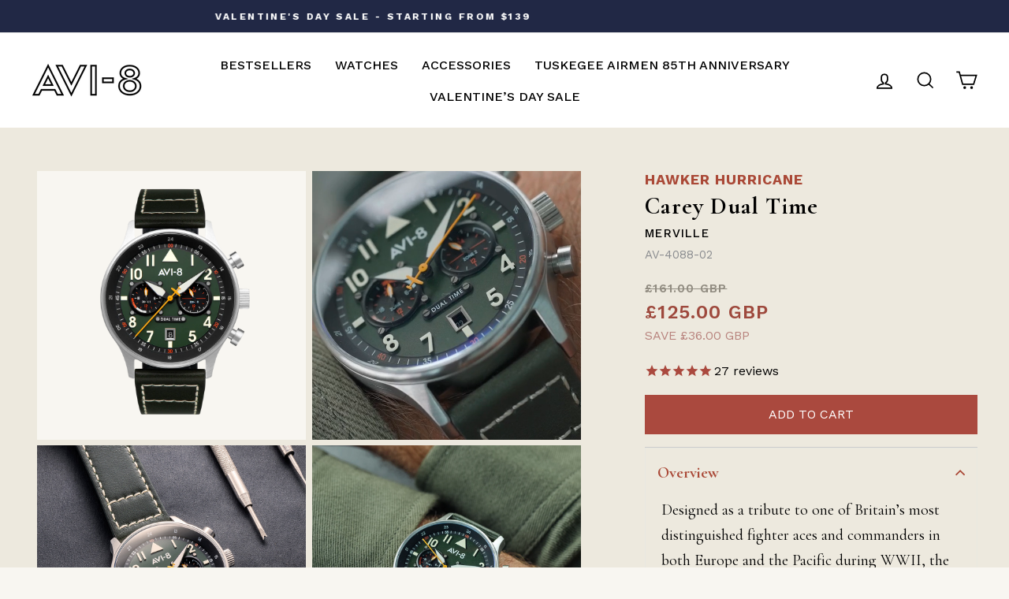

--- FILE ---
content_type: text/html; charset=utf-8
request_url: https://avi-8.co.uk/collections/watches/products/hawker-hurricane-carey-dual-time-merville-av-4088-02
body_size: 69839
content:
<!doctype html>
<html class="no-js" lang="en" dir="ltr">
<head>
  <script src="https://cdn.userway.org/widget.js" data-account="sZeeG9TJph"></script>
<!-- Google tag (gtag.js) -->
<script async src="https://www.googletagmanager.com/gtag/js?id=G-R01V7LKW5M"></script>
<script>
  window.dataLayer = window.dataLayer || [];
  function gtag(){dataLayer.push(arguments);}
  gtag('js', new Date());

  gtag('config', 'G-R01V7LKW5M');
</script>
  
<script src="https://www.googleoptimize.com/optimize.js?id=OPT-5CNLQ6W"></script>
  
  <meta charset="utf-8">
  <meta http-equiv="X-UA-Compatible" content="IE=edge,chrome=1">
  <meta name="viewport" content="width=device-width,initial-scale=1">
  <meta name="theme-color" content="#aa493e">
  <link rel="canonical" href="https://avi-8.co.uk/products/hawker-hurricane-carey-dual-time-merville-av-4088-02">
  <link rel="preconnect" href="https://cdn.shopify.com">
  <link rel="preconnect" href="https://fonts.shopifycdn.com">
  <link rel="dns-prefetch" href="https://productreviews.shopifycdn.com">
  <link rel="dns-prefetch" href="https://ajax.googleapis.com">
  <link rel="dns-prefetch" href="https://maps.googleapis.com">
  <link rel="dns-prefetch" href="https://maps.gstatic.com"><link rel="shortcut icon" href="//avi-8.co.uk/cdn/shop/files/AVI-8_FAVICON_WHITE_BG_32x32.png?v=1740535918" type="image/png" /><title>Merville | Hawker Hurricane Carey Dual Time
&ndash; AVI-8 Timepieces
</title>
<meta name="description" content="Designed as a tribute to one of Britain’s most distinguished fighter aces and commanders in both Europe and the Pacific during WWII, the Carey Dual Time is a perfectly wearable pilot’s watch drawn from a classic silhouette."><meta property="og:site_name" content="AVI-8 Timepieces">
  <meta property="og:url" content="https://avi-8.co.uk/products/hawker-hurricane-carey-dual-time-merville-av-4088-02">
  <meta property="og:title" content="MERVILLE">
  <meta property="og:type" content="product">
  <meta property="og:description" content="Designed as a tribute to one of Britain’s most distinguished fighter aces and commanders in both Europe and the Pacific during WWII, the Carey Dual Time is a perfectly wearable pilot’s watch drawn from a classic silhouette."><meta property="og:image" content="http://avi-8.co.uk/cdn/shop/products/AV-4088-02-Q.png?v=1660539519">
    <meta property="og:image:secure_url" content="https://avi-8.co.uk/cdn/shop/products/AV-4088-02-Q.png?v=1660539519">
    <meta property="og:image:width" content="2000">
    <meta property="og:image:height" content="2000"><meta name="twitter:site" content="@">
  <meta name="twitter:card" content="summary_large_image">
  <meta name="twitter:title" content="MERVILLE">
  <meta name="twitter:description" content="Designed as a tribute to one of Britain’s most distinguished fighter aces and commanders in both Europe and the Pacific during WWII, the Carey Dual Time is a perfectly wearable pilot’s watch drawn from a classic silhouette.">
<link rel="preload" as="style" onload="this.rel='stylesheet'" href="https://fonts.googleapis.com/css?family=Work+Sans:400,500,600,700">
<link rel="preload" as="style" onload="this.rel='stylesheet'" href="https://fonts.googleapis.com/css?family=Cormorant+Garamond:300i,400,600,700,700i">


<style data-shopify>Liquid error (snippets/font-face line 14): font_face can only be used with a font drop
  @font-face {
  font-family: "Work Sans";
  font-weight: 400;
  font-style: normal;
  font-display: swap;
  src: url("//avi-8.co.uk/cdn/fonts/work_sans/worksans_n4.b7973b3d07d0ace13de1b1bea9c45759cdbe12cf.woff2") format("woff2"),
       url("//avi-8.co.uk/cdn/fonts/work_sans/worksans_n4.cf5ceb1e6d373a9505e637c1aff0a71d0959556d.woff") format("woff");
}


  @font-face {
  font-family: "Work Sans";
  font-weight: 600;
  font-style: normal;
  font-display: swap;
  src: url("//avi-8.co.uk/cdn/fonts/work_sans/worksans_n6.75811c3bd5161ea6e3ceb2d48ca889388f9bd5fe.woff2") format("woff2"),
       url("//avi-8.co.uk/cdn/fonts/work_sans/worksans_n6.defcf26f28f3fa3df4555714d3f2e0f1217d7772.woff") format("woff");
}

  @font-face {
  font-family: "Work Sans";
  font-weight: 400;
  font-style: italic;
  font-display: swap;
  src: url("//avi-8.co.uk/cdn/fonts/work_sans/worksans_i4.16ff51e3e71fc1d09ff97b9ff9ccacbeeb384ec4.woff2") format("woff2"),
       url("//avi-8.co.uk/cdn/fonts/work_sans/worksans_i4.ed4a1418cba5b7f04f79e4d5c8a5f1a6bd34f23b.woff") format("woff");
}

  @font-face {
  font-family: "Work Sans";
  font-weight: 600;
  font-style: italic;
  font-display: swap;
  src: url("//avi-8.co.uk/cdn/fonts/work_sans/worksans_i6.78fba5461dc3c46449871ad9378fc3fd89177502.woff2") format("woff2"),
       url("//avi-8.co.uk/cdn/fonts/work_sans/worksans_i6.e96d1853127697ea13d53cd7adc74309426a22a9.woff") format("woff");
}

</style><link href="//avi-8.co.uk/cdn/shop/t/63/assets/theme.css?v=35578046464437962691768544901" rel="stylesheet" type="text/css" media="all" />
<style data-shopify>:root {
    --typeHeaderPrimary: "Work Sans";
    --typeHeaderFallback: sans-serif;
    --typeHeaderSize: 36px;
    --typeHeaderWeight: 700;
    --typeHeaderLineHeight: 1;
    --typeHeaderSpacing: 0.0em;

    --typeBasePrimary:"Work Sans";
    --typeBaseFallback:sans-serif;
    --typeBaseSize: 16px;
    --typeBaseWeight: 400;
    --typeBaseSpacing: 0.0em;
    --typeBaseLineHeight: 1.6;

    --typeCollectionTitle: 20px;

    --iconWeight: 4px;
    --iconLinecaps: miter;

    --colorPrimary: #aa4937;
    --colorSecondary: #212845;

    
      --buttonRadius: 0px;
    

    --colorGridOverlayOpacity: 0.1;
  }

  .placeholder-content {
    background-image: linear-gradient(100deg, #ffffff 40%, #f7f7f7 63%, #ffffff 79%);
  }</style><script>
    var tagSetting = '';
    document.documentElement.className = document.documentElement.className.replace('no-js', 'js');

    window.theme = window.theme || {};
    theme.routes = {
      home: "/",
      cart: "/cart.js",
      cartPage: "/cart",
      cartAdd: "/cart/add.js",
      cartChange: "/cart/change.js",
      search: "/search"
    };
    theme.strings = {
      soldOut: "SOLD OUT",
      unavailable: "Unavailable",
      inStockLabel: "In stock, ready to ship",
      stockLabel: "Low stock - [count] items left",
      willNotShipUntil: "Ready to ship [date]",
      willBeInStockAfter: "Back in stock [date]",
      waitingForStock: "Inventory on the way",
      savePrice: "Save [saved_amount]",
      cartEmpty: "Your cart is currently empty.",
      cartTermsConfirmation: "You must agree with the terms and conditions of sales to check out",
      searchCollections: "Collections:",
      searchPages: "Pages:",
      searchArticles: "Articles:"
    };
    theme.settings = {
      dynamicVariantsEnable: true,
      cartType: "drawer",
      isCustomerTemplate: false,
      moneyFormat: "£{{amount}}",
      saveType: "dollar",
      productImageSize: "square",
      productImageCover: false,
      predictiveSearch: true,
      predictiveSearchType: "product,article,page,collection",
      quickView: false,
      themeName: 'Impulse',
      themeVersion: "6.0.1"
    };
  </script>

  <div id="shopify-section-free-gift-inject" class="shopify-section">





<script>
var tagSetting = '';
var tagSettingB = '';
var tagSettingC = 'FARLEY MULTIFUNCTION';  
var tagSettingD = '';  
  
var giftIdSetting = '';  
var giftIdSettingB = '';
var giftIdSettingC = '40454428557382';  
var giftIdSettingD = '';
var product_handle_A ="";
var product_handle_A_fall ="";
var product_handle_B =true;
var product_handle_B_fall ="";
var openDraw = true;   
var enable_gift = false;     
</script>







</div>
  <script>window.nfecShopVersion = '1734295427';window.nfecJsVersion = '449614';window.nfecCVersion = 64713</script><script>window.performance && window.performance.mark && window.performance.mark('shopify.content_for_header.start');</script><meta name="google-site-verification" content="G-WJGgxTGwy0Oe2CH15ZtTm7N_JO2IsQ6XKRZ_XfCXo">
<meta name="google-site-verification" content="w0plgedOBXd8CUHKjwPn2LLLzw52jZ0Ug_ssuqFdUQI">
<meta name="google-site-verification" content="NBzV6ql5mc8nP2Ty0-GIhUjj0CnUqUHltCBc_hcLeOo">
<meta id="shopify-digital-wallet" name="shopify-digital-wallet" content="/3604209/digital_wallets/dialog">
<meta name="shopify-checkout-api-token" content="bd5f1176cc44b28e444a4bdbcd7ba8d3">
<meta id="in-context-paypal-metadata" data-shop-id="3604209" data-venmo-supported="false" data-environment="production" data-locale="en_US" data-paypal-v4="true" data-currency="GBP">
<link rel="alternate" hreflang="x-default" href="https://avi-8.com/products/hawker-hurricane-carey-dual-time-merville-av-4088-02">
<link rel="alternate" hreflang="en-GB" href="https://avi-8.co.uk/products/hawker-hurricane-carey-dual-time-merville-av-4088-02">
<link rel="alternate" hreflang="en-GG" href="https://avi-8.co.uk/products/hawker-hurricane-carey-dual-time-merville-av-4088-02">
<link rel="alternate" hreflang="en-IM" href="https://avi-8.co.uk/products/hawker-hurricane-carey-dual-time-merville-av-4088-02">
<link rel="alternate" hreflang="en-JE" href="https://avi-8.co.uk/products/hawker-hurricane-carey-dual-time-merville-av-4088-02">
<link rel="alternate" hreflang="en-US" href="https://avi-8.com/products/hawker-hurricane-carey-dual-time-merville-av-4088-02">
<link rel="alternate" type="application/json+oembed" href="https://avi-8.co.uk/products/hawker-hurricane-carey-dual-time-merville-av-4088-02.oembed">
<script async="async" src="/checkouts/internal/preloads.js?locale=en-GB"></script>
<link rel="preconnect" href="https://shop.app" crossorigin="anonymous">
<script async="async" src="https://shop.app/checkouts/internal/preloads.js?locale=en-GB&shop_id=3604209" crossorigin="anonymous"></script>
<script id="apple-pay-shop-capabilities" type="application/json">{"shopId":3604209,"countryCode":"HK","currencyCode":"GBP","merchantCapabilities":["supports3DS"],"merchantId":"gid:\/\/shopify\/Shop\/3604209","merchantName":"AVI-8 Timepieces","requiredBillingContactFields":["postalAddress","email","phone"],"requiredShippingContactFields":["postalAddress","email","phone"],"shippingType":"shipping","supportedNetworks":["visa","masterCard","amex"],"total":{"type":"pending","label":"AVI-8 Timepieces","amount":"1.00"},"shopifyPaymentsEnabled":true,"supportsSubscriptions":true}</script>
<script id="shopify-features" type="application/json">{"accessToken":"bd5f1176cc44b28e444a4bdbcd7ba8d3","betas":["rich-media-storefront-analytics"],"domain":"avi-8.co.uk","predictiveSearch":true,"shopId":3604209,"locale":"en"}</script>
<script>var Shopify = Shopify || {};
Shopify.shop = "avi-8nation.myshopify.com";
Shopify.locale = "en";
Shopify.currency = {"active":"GBP","rate":"0.74466528"};
Shopify.country = "GB";
Shopify.theme = {"name":"[DEV] WJ + Show full price when oos","id":145259855942,"schema_name":"Impulse","schema_version":"6.0.1","theme_store_id":null,"role":"main"};
Shopify.theme.handle = "null";
Shopify.theme.style = {"id":null,"handle":null};
Shopify.cdnHost = "avi-8.co.uk/cdn";
Shopify.routes = Shopify.routes || {};
Shopify.routes.root = "/";</script>
<script type="module">!function(o){(o.Shopify=o.Shopify||{}).modules=!0}(window);</script>
<script>!function(o){function n(){var o=[];function n(){o.push(Array.prototype.slice.apply(arguments))}return n.q=o,n}var t=o.Shopify=o.Shopify||{};t.loadFeatures=n(),t.autoloadFeatures=n()}(window);</script>
<script>
  window.ShopifyPay = window.ShopifyPay || {};
  window.ShopifyPay.apiHost = "shop.app\/pay";
  window.ShopifyPay.redirectState = null;
</script>
<script id="shop-js-analytics" type="application/json">{"pageType":"product"}</script>
<script defer="defer" async type="module" src="//avi-8.co.uk/cdn/shopifycloud/shop-js/modules/v2/client.init-shop-cart-sync_BN7fPSNr.en.esm.js"></script>
<script defer="defer" async type="module" src="//avi-8.co.uk/cdn/shopifycloud/shop-js/modules/v2/chunk.common_Cbph3Kss.esm.js"></script>
<script defer="defer" async type="module" src="//avi-8.co.uk/cdn/shopifycloud/shop-js/modules/v2/chunk.modal_DKumMAJ1.esm.js"></script>
<script type="module">
  await import("//avi-8.co.uk/cdn/shopifycloud/shop-js/modules/v2/client.init-shop-cart-sync_BN7fPSNr.en.esm.js");
await import("//avi-8.co.uk/cdn/shopifycloud/shop-js/modules/v2/chunk.common_Cbph3Kss.esm.js");
await import("//avi-8.co.uk/cdn/shopifycloud/shop-js/modules/v2/chunk.modal_DKumMAJ1.esm.js");

  window.Shopify.SignInWithShop?.initShopCartSync?.({"fedCMEnabled":true,"windoidEnabled":true});

</script>
<script>
  window.Shopify = window.Shopify || {};
  if (!window.Shopify.featureAssets) window.Shopify.featureAssets = {};
  window.Shopify.featureAssets['shop-js'] = {"shop-cart-sync":["modules/v2/client.shop-cart-sync_CJVUk8Jm.en.esm.js","modules/v2/chunk.common_Cbph3Kss.esm.js","modules/v2/chunk.modal_DKumMAJ1.esm.js"],"init-fed-cm":["modules/v2/client.init-fed-cm_7Fvt41F4.en.esm.js","modules/v2/chunk.common_Cbph3Kss.esm.js","modules/v2/chunk.modal_DKumMAJ1.esm.js"],"init-shop-email-lookup-coordinator":["modules/v2/client.init-shop-email-lookup-coordinator_Cc088_bR.en.esm.js","modules/v2/chunk.common_Cbph3Kss.esm.js","modules/v2/chunk.modal_DKumMAJ1.esm.js"],"init-windoid":["modules/v2/client.init-windoid_hPopwJRj.en.esm.js","modules/v2/chunk.common_Cbph3Kss.esm.js","modules/v2/chunk.modal_DKumMAJ1.esm.js"],"shop-button":["modules/v2/client.shop-button_B0jaPSNF.en.esm.js","modules/v2/chunk.common_Cbph3Kss.esm.js","modules/v2/chunk.modal_DKumMAJ1.esm.js"],"shop-cash-offers":["modules/v2/client.shop-cash-offers_DPIskqss.en.esm.js","modules/v2/chunk.common_Cbph3Kss.esm.js","modules/v2/chunk.modal_DKumMAJ1.esm.js"],"shop-toast-manager":["modules/v2/client.shop-toast-manager_CK7RT69O.en.esm.js","modules/v2/chunk.common_Cbph3Kss.esm.js","modules/v2/chunk.modal_DKumMAJ1.esm.js"],"init-shop-cart-sync":["modules/v2/client.init-shop-cart-sync_BN7fPSNr.en.esm.js","modules/v2/chunk.common_Cbph3Kss.esm.js","modules/v2/chunk.modal_DKumMAJ1.esm.js"],"init-customer-accounts-sign-up":["modules/v2/client.init-customer-accounts-sign-up_CfPf4CXf.en.esm.js","modules/v2/client.shop-login-button_DeIztwXF.en.esm.js","modules/v2/chunk.common_Cbph3Kss.esm.js","modules/v2/chunk.modal_DKumMAJ1.esm.js"],"pay-button":["modules/v2/client.pay-button_CgIwFSYN.en.esm.js","modules/v2/chunk.common_Cbph3Kss.esm.js","modules/v2/chunk.modal_DKumMAJ1.esm.js"],"init-customer-accounts":["modules/v2/client.init-customer-accounts_DQ3x16JI.en.esm.js","modules/v2/client.shop-login-button_DeIztwXF.en.esm.js","modules/v2/chunk.common_Cbph3Kss.esm.js","modules/v2/chunk.modal_DKumMAJ1.esm.js"],"avatar":["modules/v2/client.avatar_BTnouDA3.en.esm.js"],"init-shop-for-new-customer-accounts":["modules/v2/client.init-shop-for-new-customer-accounts_CsZy_esa.en.esm.js","modules/v2/client.shop-login-button_DeIztwXF.en.esm.js","modules/v2/chunk.common_Cbph3Kss.esm.js","modules/v2/chunk.modal_DKumMAJ1.esm.js"],"shop-follow-button":["modules/v2/client.shop-follow-button_BRMJjgGd.en.esm.js","modules/v2/chunk.common_Cbph3Kss.esm.js","modules/v2/chunk.modal_DKumMAJ1.esm.js"],"checkout-modal":["modules/v2/client.checkout-modal_B9Drz_yf.en.esm.js","modules/v2/chunk.common_Cbph3Kss.esm.js","modules/v2/chunk.modal_DKumMAJ1.esm.js"],"shop-login-button":["modules/v2/client.shop-login-button_DeIztwXF.en.esm.js","modules/v2/chunk.common_Cbph3Kss.esm.js","modules/v2/chunk.modal_DKumMAJ1.esm.js"],"lead-capture":["modules/v2/client.lead-capture_DXYzFM3R.en.esm.js","modules/v2/chunk.common_Cbph3Kss.esm.js","modules/v2/chunk.modal_DKumMAJ1.esm.js"],"shop-login":["modules/v2/client.shop-login_CA5pJqmO.en.esm.js","modules/v2/chunk.common_Cbph3Kss.esm.js","modules/v2/chunk.modal_DKumMAJ1.esm.js"],"payment-terms":["modules/v2/client.payment-terms_BxzfvcZJ.en.esm.js","modules/v2/chunk.common_Cbph3Kss.esm.js","modules/v2/chunk.modal_DKumMAJ1.esm.js"]};
</script>
<script>(function() {
  var isLoaded = false;
  function asyncLoad() {
    if (isLoaded) return;
    isLoaded = true;
    var urls = ["https:\/\/cdn1.stamped.io\/files\/widget.min.js?shop=avi-8nation.myshopify.com","https:\/\/ecom-app.rakutenadvertising.io\/rakuten_advertising.js?shop=avi-8nation.myshopify.com","https:\/\/tag.rmp.rakuten.com\/119320.ct.js?shop=avi-8nation.myshopify.com","https:\/\/cdn.nfcube.com\/instafeed-01d3d11b76dfb135d10d6cb135c2a73a.js?shop=avi-8nation.myshopify.com","https:\/\/cdn.hextom.com\/js\/quickannouncementbar.js?shop=avi-8nation.myshopify.com"];
    for (var i = 0; i < urls.length; i++) {
      var s = document.createElement('script');
      s.type = 'text/javascript';
      s.async = true;
      s.src = urls[i];
      var x = document.getElementsByTagName('script')[0];
      x.parentNode.insertBefore(s, x);
    }
  };
  if(window.attachEvent) {
    window.attachEvent('onload', asyncLoad);
  } else {
    window.addEventListener('load', asyncLoad, false);
  }
})();</script>
<script id="__st">var __st={"a":3604209,"offset":28800,"reqid":"2e216b1a-c675-409d-99c4-1df94826fd22-1769997363","pageurl":"avi-8.co.uk\/collections\/watches\/products\/hawker-hurricane-carey-dual-time-merville-av-4088-02","u":"e12b6f4f1267","p":"product","rtyp":"product","rid":6660857692230};</script>
<script>window.ShopifyPaypalV4VisibilityTracking = true;</script>
<script id="captcha-bootstrap">!function(){'use strict';const t='contact',e='account',n='new_comment',o=[[t,t],['blogs',n],['comments',n],[t,'customer']],c=[[e,'customer_login'],[e,'guest_login'],[e,'recover_customer_password'],[e,'create_customer']],r=t=>t.map((([t,e])=>`form[action*='/${t}']:not([data-nocaptcha='true']) input[name='form_type'][value='${e}']`)).join(','),a=t=>()=>t?[...document.querySelectorAll(t)].map((t=>t.form)):[];function s(){const t=[...o],e=r(t);return a(e)}const i='password',u='form_key',d=['recaptcha-v3-token','g-recaptcha-response','h-captcha-response',i],f=()=>{try{return window.sessionStorage}catch{return}},m='__shopify_v',_=t=>t.elements[u];function p(t,e,n=!1){try{const o=window.sessionStorage,c=JSON.parse(o.getItem(e)),{data:r}=function(t){const{data:e,action:n}=t;return t[m]||n?{data:e,action:n}:{data:t,action:n}}(c);for(const[e,n]of Object.entries(r))t.elements[e]&&(t.elements[e].value=n);n&&o.removeItem(e)}catch(o){console.error('form repopulation failed',{error:o})}}const l='form_type',E='cptcha';function T(t){t.dataset[E]=!0}const w=window,h=w.document,L='Shopify',v='ce_forms',y='captcha';let A=!1;((t,e)=>{const n=(g='f06e6c50-85a8-45c8-87d0-21a2b65856fe',I='https://cdn.shopify.com/shopifycloud/storefront-forms-hcaptcha/ce_storefront_forms_captcha_hcaptcha.v1.5.2.iife.js',D={infoText:'Protected by hCaptcha',privacyText:'Privacy',termsText:'Terms'},(t,e,n)=>{const o=w[L][v],c=o.bindForm;if(c)return c(t,g,e,D).then(n);var r;o.q.push([[t,g,e,D],n]),r=I,A||(h.body.append(Object.assign(h.createElement('script'),{id:'captcha-provider',async:!0,src:r})),A=!0)});var g,I,D;w[L]=w[L]||{},w[L][v]=w[L][v]||{},w[L][v].q=[],w[L][y]=w[L][y]||{},w[L][y].protect=function(t,e){n(t,void 0,e),T(t)},Object.freeze(w[L][y]),function(t,e,n,w,h,L){const[v,y,A,g]=function(t,e,n){const i=e?o:[],u=t?c:[],d=[...i,...u],f=r(d),m=r(i),_=r(d.filter((([t,e])=>n.includes(e))));return[a(f),a(m),a(_),s()]}(w,h,L),I=t=>{const e=t.target;return e instanceof HTMLFormElement?e:e&&e.form},D=t=>v().includes(t);t.addEventListener('submit',(t=>{const e=I(t);if(!e)return;const n=D(e)&&!e.dataset.hcaptchaBound&&!e.dataset.recaptchaBound,o=_(e),c=g().includes(e)&&(!o||!o.value);(n||c)&&t.preventDefault(),c&&!n&&(function(t){try{if(!f())return;!function(t){const e=f();if(!e)return;const n=_(t);if(!n)return;const o=n.value;o&&e.removeItem(o)}(t);const e=Array.from(Array(32),(()=>Math.random().toString(36)[2])).join('');!function(t,e){_(t)||t.append(Object.assign(document.createElement('input'),{type:'hidden',name:u})),t.elements[u].value=e}(t,e),function(t,e){const n=f();if(!n)return;const o=[...t.querySelectorAll(`input[type='${i}']`)].map((({name:t})=>t)),c=[...d,...o],r={};for(const[a,s]of new FormData(t).entries())c.includes(a)||(r[a]=s);n.setItem(e,JSON.stringify({[m]:1,action:t.action,data:r}))}(t,e)}catch(e){console.error('failed to persist form',e)}}(e),e.submit())}));const S=(t,e)=>{t&&!t.dataset[E]&&(n(t,e.some((e=>e===t))),T(t))};for(const o of['focusin','change'])t.addEventListener(o,(t=>{const e=I(t);D(e)&&S(e,y())}));const B=e.get('form_key'),M=e.get(l),P=B&&M;t.addEventListener('DOMContentLoaded',(()=>{const t=y();if(P)for(const e of t)e.elements[l].value===M&&p(e,B);[...new Set([...A(),...v().filter((t=>'true'===t.dataset.shopifyCaptcha))])].forEach((e=>S(e,t)))}))}(h,new URLSearchParams(w.location.search),n,t,e,['guest_login'])})(!0,!0)}();</script>
<script integrity="sha256-4kQ18oKyAcykRKYeNunJcIwy7WH5gtpwJnB7kiuLZ1E=" data-source-attribution="shopify.loadfeatures" defer="defer" src="//avi-8.co.uk/cdn/shopifycloud/storefront/assets/storefront/load_feature-a0a9edcb.js" crossorigin="anonymous"></script>
<script crossorigin="anonymous" defer="defer" src="//avi-8.co.uk/cdn/shopifycloud/storefront/assets/shopify_pay/storefront-65b4c6d7.js?v=20250812"></script>
<script data-source-attribution="shopify.dynamic_checkout.dynamic.init">var Shopify=Shopify||{};Shopify.PaymentButton=Shopify.PaymentButton||{isStorefrontPortableWallets:!0,init:function(){window.Shopify.PaymentButton.init=function(){};var t=document.createElement("script");t.src="https://avi-8.co.uk/cdn/shopifycloud/portable-wallets/latest/portable-wallets.en.js",t.type="module",document.head.appendChild(t)}};
</script>
<script data-source-attribution="shopify.dynamic_checkout.buyer_consent">
  function portableWalletsHideBuyerConsent(e){var t=document.getElementById("shopify-buyer-consent"),n=document.getElementById("shopify-subscription-policy-button");t&&n&&(t.classList.add("hidden"),t.setAttribute("aria-hidden","true"),n.removeEventListener("click",e))}function portableWalletsShowBuyerConsent(e){var t=document.getElementById("shopify-buyer-consent"),n=document.getElementById("shopify-subscription-policy-button");t&&n&&(t.classList.remove("hidden"),t.removeAttribute("aria-hidden"),n.addEventListener("click",e))}window.Shopify?.PaymentButton&&(window.Shopify.PaymentButton.hideBuyerConsent=portableWalletsHideBuyerConsent,window.Shopify.PaymentButton.showBuyerConsent=portableWalletsShowBuyerConsent);
</script>
<script data-source-attribution="shopify.dynamic_checkout.cart.bootstrap">document.addEventListener("DOMContentLoaded",(function(){function t(){return document.querySelector("shopify-accelerated-checkout-cart, shopify-accelerated-checkout")}if(t())Shopify.PaymentButton.init();else{new MutationObserver((function(e,n){t()&&(Shopify.PaymentButton.init(),n.disconnect())})).observe(document.body,{childList:!0,subtree:!0})}}));
</script>
<script id='scb4127' type='text/javascript' async='' src='https://avi-8.co.uk/cdn/shopifycloud/privacy-banner/storefront-banner.js'></script><link id="shopify-accelerated-checkout-styles" rel="stylesheet" media="screen" href="https://avi-8.co.uk/cdn/shopifycloud/portable-wallets/latest/accelerated-checkout-backwards-compat.css" crossorigin="anonymous">
<style id="shopify-accelerated-checkout-cart">
        #shopify-buyer-consent {
  margin-top: 1em;
  display: inline-block;
  width: 100%;
}

#shopify-buyer-consent.hidden {
  display: none;
}

#shopify-subscription-policy-button {
  background: none;
  border: none;
  padding: 0;
  text-decoration: underline;
  font-size: inherit;
  cursor: pointer;
}

#shopify-subscription-policy-button::before {
  box-shadow: none;
}

      </style>

<script>window.performance && window.performance.mark && window.performance.mark('shopify.content_for_header.end');</script>

  <script type="text/javascript" async src="https://static.klaviyo.com/onsite/js/klaviyo.js?company_id=Lfc9CD"></script>


  <script src="//avi-8.co.uk/cdn/shop/t/63/assets/vendor-scripts-v11.js" defer="defer"></script><link rel="stylesheet" href="//avi-8.co.uk/cdn/shop/t/63/assets/country-flags.css"><script src="//avi-8.co.uk/cdn/shop/t/63/assets/theme.js?v=117158154620420372921768544878" defer="defer"></script>
  <script src="https://kit.fontawesome.com/91fee2b2c9.js" crossorigin="anonymous"></script>

<!-- Hotjar Tracking Code for https://avi-8.com -->
<script>
    (function(h,o,t,j,a,r){
        h.hj=h.hj||function(){(h.hj.q=h.hj.q||[]).push(arguments)};
        h._hjSettings={hjid:3162831,hjsv:6};
        a=o.getElementsByTagName('head')[0];
        r=o.createElement('script');r.async=1;
        r.src=t+h._hjSettings.hjid+j+h._hjSettings.hjsv;
        a.appendChild(r);
    })(window,document,'https://static.hotjar.com/c/hotjar-','.js?sv=');
  
</script>


    <!-- Upsell & Cross Sell - Selleasy by Logbase - Starts -->
      <script src='https://upsell-app.logbase.io/lb-upsell.js?shop=avi-8nation.myshopify.com' defer></script>
    <!-- Upsell & Cross Sell - Selleasy by Logbase - Ends -->

  <!-- "snippets/shogun-head.liquid" was not rendered, the associated app was uninstalled -->

  <!-- Microsoft Clarity for AVI-8 -->
<script type="text/javascript">
    (function(c,l,a,r,i,t,y){
        c[a]=c[a]||function(){(c[a].q=c[a].q||[]).push(arguments)};
        t=l.createElement(r);t.async=1;t.src="https://www.clarity.ms/tag/"+i;
        y=l.getElementsByTagName(r)[0];y.parentNode.insertBefore(t,y);
    })(window, document, "clarity", "script", "kmj3490owb");
</script>
  



















































































<!-- BEGIN app block: shopify://apps/pro-warnings-notifications/blocks/app-embed/1c175268-b703-49c5-93a2-b91bb721356a -->
<!-- END app block --><!-- BEGIN app block: shopify://apps/pagefly-page-builder/blocks/app-embed/83e179f7-59a0-4589-8c66-c0dddf959200 -->

<!-- BEGIN app snippet: pagefly-cro-ab-testing-main -->







<script>
  ;(function () {
    const url = new URL(window.location)
    const viewParam = url.searchParams.get('view')
    if (viewParam && viewParam.includes('variant-pf-')) {
      url.searchParams.set('pf_v', viewParam)
      url.searchParams.delete('view')
      window.history.replaceState({}, '', url)
    }
  })()
</script>



<script type='module'>
  
  window.PAGEFLY_CRO = window.PAGEFLY_CRO || {}

  window.PAGEFLY_CRO['data_debug'] = {
    original_template_suffix: "new-mapped-default-with-video",
    allow_ab_test: false,
    ab_test_start_time: 0,
    ab_test_end_time: 0,
    today_date_time: 1769997363000,
  }
  window.PAGEFLY_CRO['GA4'] = { enabled: false}
</script>

<!-- END app snippet -->








  <script src='https://cdn.shopify.com/extensions/019bf883-1122-7445-9dca-5d60e681c2c8/pagefly-page-builder-216/assets/pagefly-helper.js' defer='defer'></script>

  <script src='https://cdn.shopify.com/extensions/019bf883-1122-7445-9dca-5d60e681c2c8/pagefly-page-builder-216/assets/pagefly-general-helper.js' defer='defer'></script>

  <script src='https://cdn.shopify.com/extensions/019bf883-1122-7445-9dca-5d60e681c2c8/pagefly-page-builder-216/assets/pagefly-snap-slider.js' defer='defer'></script>

  <script src='https://cdn.shopify.com/extensions/019bf883-1122-7445-9dca-5d60e681c2c8/pagefly-page-builder-216/assets/pagefly-slideshow-v3.js' defer='defer'></script>

  <script src='https://cdn.shopify.com/extensions/019bf883-1122-7445-9dca-5d60e681c2c8/pagefly-page-builder-216/assets/pagefly-slideshow-v4.js' defer='defer'></script>

  <script src='https://cdn.shopify.com/extensions/019bf883-1122-7445-9dca-5d60e681c2c8/pagefly-page-builder-216/assets/pagefly-glider.js' defer='defer'></script>

  <script src='https://cdn.shopify.com/extensions/019bf883-1122-7445-9dca-5d60e681c2c8/pagefly-page-builder-216/assets/pagefly-slideshow-v1-v2.js' defer='defer'></script>

  <script src='https://cdn.shopify.com/extensions/019bf883-1122-7445-9dca-5d60e681c2c8/pagefly-page-builder-216/assets/pagefly-product-media.js' defer='defer'></script>

  <script src='https://cdn.shopify.com/extensions/019bf883-1122-7445-9dca-5d60e681c2c8/pagefly-page-builder-216/assets/pagefly-product.js' defer='defer'></script>


<script id='pagefly-helper-data' type='application/json'>
  {
    "page_optimization": {
      "assets_prefetching": false
    },
    "elements_asset_mapper": {
      "Accordion": "https://cdn.shopify.com/extensions/019bf883-1122-7445-9dca-5d60e681c2c8/pagefly-page-builder-216/assets/pagefly-accordion.js",
      "Accordion3": "https://cdn.shopify.com/extensions/019bf883-1122-7445-9dca-5d60e681c2c8/pagefly-page-builder-216/assets/pagefly-accordion3.js",
      "CountDown": "https://cdn.shopify.com/extensions/019bf883-1122-7445-9dca-5d60e681c2c8/pagefly-page-builder-216/assets/pagefly-countdown.js",
      "GMap1": "https://cdn.shopify.com/extensions/019bf883-1122-7445-9dca-5d60e681c2c8/pagefly-page-builder-216/assets/pagefly-gmap.js",
      "GMap2": "https://cdn.shopify.com/extensions/019bf883-1122-7445-9dca-5d60e681c2c8/pagefly-page-builder-216/assets/pagefly-gmap.js",
      "GMapBasicV2": "https://cdn.shopify.com/extensions/019bf883-1122-7445-9dca-5d60e681c2c8/pagefly-page-builder-216/assets/pagefly-gmap.js",
      "GMapAdvancedV2": "https://cdn.shopify.com/extensions/019bf883-1122-7445-9dca-5d60e681c2c8/pagefly-page-builder-216/assets/pagefly-gmap.js",
      "HTML.Video": "https://cdn.shopify.com/extensions/019bf883-1122-7445-9dca-5d60e681c2c8/pagefly-page-builder-216/assets/pagefly-htmlvideo.js",
      "HTML.Video2": "https://cdn.shopify.com/extensions/019bf883-1122-7445-9dca-5d60e681c2c8/pagefly-page-builder-216/assets/pagefly-htmlvideo2.js",
      "HTML.Video3": "https://cdn.shopify.com/extensions/019bf883-1122-7445-9dca-5d60e681c2c8/pagefly-page-builder-216/assets/pagefly-htmlvideo2.js",
      "BackgroundVideo": "https://cdn.shopify.com/extensions/019bf883-1122-7445-9dca-5d60e681c2c8/pagefly-page-builder-216/assets/pagefly-htmlvideo2.js",
      "Instagram": "https://cdn.shopify.com/extensions/019bf883-1122-7445-9dca-5d60e681c2c8/pagefly-page-builder-216/assets/pagefly-instagram.js",
      "Instagram2": "https://cdn.shopify.com/extensions/019bf883-1122-7445-9dca-5d60e681c2c8/pagefly-page-builder-216/assets/pagefly-instagram.js",
      "Insta3": "https://cdn.shopify.com/extensions/019bf883-1122-7445-9dca-5d60e681c2c8/pagefly-page-builder-216/assets/pagefly-instagram3.js",
      "Tabs": "https://cdn.shopify.com/extensions/019bf883-1122-7445-9dca-5d60e681c2c8/pagefly-page-builder-216/assets/pagefly-tab.js",
      "Tabs3": "https://cdn.shopify.com/extensions/019bf883-1122-7445-9dca-5d60e681c2c8/pagefly-page-builder-216/assets/pagefly-tab3.js",
      "ProductBox": "https://cdn.shopify.com/extensions/019bf883-1122-7445-9dca-5d60e681c2c8/pagefly-page-builder-216/assets/pagefly-cart.js",
      "FBPageBox2": "https://cdn.shopify.com/extensions/019bf883-1122-7445-9dca-5d60e681c2c8/pagefly-page-builder-216/assets/pagefly-facebook.js",
      "FBLikeButton2": "https://cdn.shopify.com/extensions/019bf883-1122-7445-9dca-5d60e681c2c8/pagefly-page-builder-216/assets/pagefly-facebook.js",
      "TwitterFeed2": "https://cdn.shopify.com/extensions/019bf883-1122-7445-9dca-5d60e681c2c8/pagefly-page-builder-216/assets/pagefly-twitter.js",
      "Paragraph4": "https://cdn.shopify.com/extensions/019bf883-1122-7445-9dca-5d60e681c2c8/pagefly-page-builder-216/assets/pagefly-paragraph4.js",

      "AliReviews": "https://cdn.shopify.com/extensions/019bf883-1122-7445-9dca-5d60e681c2c8/pagefly-page-builder-216/assets/pagefly-3rd-elements.js",
      "BackInStock": "https://cdn.shopify.com/extensions/019bf883-1122-7445-9dca-5d60e681c2c8/pagefly-page-builder-216/assets/pagefly-3rd-elements.js",
      "GloboBackInStock": "https://cdn.shopify.com/extensions/019bf883-1122-7445-9dca-5d60e681c2c8/pagefly-page-builder-216/assets/pagefly-3rd-elements.js",
      "GrowaveWishlist": "https://cdn.shopify.com/extensions/019bf883-1122-7445-9dca-5d60e681c2c8/pagefly-page-builder-216/assets/pagefly-3rd-elements.js",
      "InfiniteOptionsShopPad": "https://cdn.shopify.com/extensions/019bf883-1122-7445-9dca-5d60e681c2c8/pagefly-page-builder-216/assets/pagefly-3rd-elements.js",
      "InkybayProductPersonalizer": "https://cdn.shopify.com/extensions/019bf883-1122-7445-9dca-5d60e681c2c8/pagefly-page-builder-216/assets/pagefly-3rd-elements.js",
      "LimeSpot": "https://cdn.shopify.com/extensions/019bf883-1122-7445-9dca-5d60e681c2c8/pagefly-page-builder-216/assets/pagefly-3rd-elements.js",
      "Loox": "https://cdn.shopify.com/extensions/019bf883-1122-7445-9dca-5d60e681c2c8/pagefly-page-builder-216/assets/pagefly-3rd-elements.js",
      "Opinew": "https://cdn.shopify.com/extensions/019bf883-1122-7445-9dca-5d60e681c2c8/pagefly-page-builder-216/assets/pagefly-3rd-elements.js",
      "Powr": "https://cdn.shopify.com/extensions/019bf883-1122-7445-9dca-5d60e681c2c8/pagefly-page-builder-216/assets/pagefly-3rd-elements.js",
      "ProductReviews": "https://cdn.shopify.com/extensions/019bf883-1122-7445-9dca-5d60e681c2c8/pagefly-page-builder-216/assets/pagefly-3rd-elements.js",
      "PushOwl": "https://cdn.shopify.com/extensions/019bf883-1122-7445-9dca-5d60e681c2c8/pagefly-page-builder-216/assets/pagefly-3rd-elements.js",
      "ReCharge": "https://cdn.shopify.com/extensions/019bf883-1122-7445-9dca-5d60e681c2c8/pagefly-page-builder-216/assets/pagefly-3rd-elements.js",
      "Rivyo": "https://cdn.shopify.com/extensions/019bf883-1122-7445-9dca-5d60e681c2c8/pagefly-page-builder-216/assets/pagefly-3rd-elements.js",
      "TrackingMore": "https://cdn.shopify.com/extensions/019bf883-1122-7445-9dca-5d60e681c2c8/pagefly-page-builder-216/assets/pagefly-3rd-elements.js",
      "Vitals": "https://cdn.shopify.com/extensions/019bf883-1122-7445-9dca-5d60e681c2c8/pagefly-page-builder-216/assets/pagefly-3rd-elements.js",
      "Wiser": "https://cdn.shopify.com/extensions/019bf883-1122-7445-9dca-5d60e681c2c8/pagefly-page-builder-216/assets/pagefly-3rd-elements.js"
    },
    "custom_elements_mapper": {
      "pf-click-action-element": "https://cdn.shopify.com/extensions/019bf883-1122-7445-9dca-5d60e681c2c8/pagefly-page-builder-216/assets/pagefly-click-action-element.js",
      "pf-dialog-element": "https://cdn.shopify.com/extensions/019bf883-1122-7445-9dca-5d60e681c2c8/pagefly-page-builder-216/assets/pagefly-dialog-element.js"
    }
  }
</script>


<!-- END app block --><!-- BEGIN app block: shopify://apps/intelligems-a-b-testing/blocks/intelligems-script/fa83b64c-0c77-4c0c-b4b2-b94b42f5ef19 --><script>
  window._template = {
    directory: "",
    name: "product",
    suffix: "new-mapped-default-with-video",
  };
  window.__productIdFromTemplate = 6660857692230;
  window.__plpCollectionIdFromTemplate = 56401559616;
  window.igProductData = (function() {
    const data = {};data["6660857692230"] = {
        productId: 6660857692230,
        handle: "hawker-hurricane-carey-dual-time-merville-av-4088-02",
        tags: ["BANDWIDTH:22","BC:Green","C:HAWKER HURRICANE","CAREY DUAL TIME","CC:Stainless Steel","DC:Green","HHUR","MVMT:QUARTZ","SIZE:43","valentine day"],
        collectionIds: [271841230918,161910161478,161910194246,161408843846,268875464774,157630824518,269031997510,300209078342,274616451142,303516581958,303516614726,56401559616],
        inventory: 76,
        lowestVariantPrice: 12500
      };return data;
  })();
</script>
<script type="module" blocking="render" fetchpriority="high" src="https://cdn.intelligems.io/esm/3c3ca804e6b0/bundle.js" data-em-disable async></script>


<!-- END app block --><!-- BEGIN app block: shopify://apps/eg-auto-add-to-cart/blocks/app-embed/0f7d4f74-1e89-4820-aec4-6564d7e535d2 -->










  
    <script
      async
      type="text/javascript"
      src="https://cdn.506.io/eg/script.js?shop=avi-8nation.myshopify.com&v=7"
    ></script>
  



  <meta id="easygift-shop" itemid="c2hvcF8kXzE3Njk5OTczNjM=" content="{&quot;isInstalled&quot;:true,&quot;installedOn&quot;:&quot;2023-10-13T09:56:16.744Z&quot;,&quot;appVersion&quot;:&quot;3.0&quot;,&quot;subscriptionName&quot;:&quot;Standard&quot;,&quot;cartAnalytics&quot;:true,&quot;freeTrialEndsOn&quot;:null,&quot;settings&quot;:{&quot;reminderBannerStyle&quot;:{&quot;position&quot;:{&quot;horizontal&quot;:&quot;right&quot;,&quot;vertical&quot;:&quot;bottom&quot;},&quot;imageUrl&quot;:null,&quot;closingMode&quot;:&quot;doNotAutoClose&quot;,&quot;cssStyles&quot;:&quot;&quot;,&quot;displayAfter&quot;:5,&quot;headerText&quot;:&quot;&quot;,&quot;primaryColor&quot;:&quot;#000000&quot;,&quot;reshowBannerAfter&quot;:&quot;everyNewSession&quot;,&quot;selfcloseAfter&quot;:5,&quot;showImage&quot;:false,&quot;subHeaderText&quot;:&quot;&quot;},&quot;addedItemIdentifier&quot;:&quot;_Gifted&quot;,&quot;ignoreOtherAppLineItems&quot;:null,&quot;customVariantsInfoLifetimeMins&quot;:1440,&quot;redirectPath&quot;:null,&quot;ignoreNonStandardCartRequests&quot;:false,&quot;bannerStyle&quot;:{&quot;position&quot;:{&quot;horizontal&quot;:&quot;right&quot;,&quot;vertical&quot;:&quot;bottom&quot;},&quot;cssStyles&quot;:null,&quot;primaryColor&quot;:&quot;#000000&quot;},&quot;themePresetId&quot;:null,&quot;notificationStyle&quot;:{&quot;position&quot;:{&quot;horizontal&quot;:null,&quot;vertical&quot;:null},&quot;cssStyles&quot;:null,&quot;duration&quot;:null,&quot;hasCustomizations&quot;:false,&quot;primaryColor&quot;:null},&quot;fetchCartData&quot;:false,&quot;useLocalStorage&quot;:{&quot;enabled&quot;:false,&quot;expiryMinutes&quot;:null},&quot;popupStyle&quot;:{&quot;addButtonText&quot;:null,&quot;cssStyles&quot;:null,&quot;dismissButtonText&quot;:null,&quot;hasCustomizations&quot;:false,&quot;imageUrl&quot;:null,&quot;outOfStockButtonText&quot;:null,&quot;primaryColor&quot;:null,&quot;secondaryColor&quot;:null,&quot;subscriptionLabel&quot;:&quot;Subscription Plan&quot;,&quot;showProductLink&quot;:false},&quot;refreshAfterBannerClick&quot;:false,&quot;disableReapplyRules&quot;:false,&quot;disableReloadOnFailedAddition&quot;:false,&quot;autoReloadCartPage&quot;:false,&quot;ajaxRedirectPath&quot;:null,&quot;allowSimultaneousRequests&quot;:false,&quot;applyRulesOnCheckout&quot;:false,&quot;enableCartCtrlOverrides&quot;:true,&quot;scriptSettings&quot;:{&quot;branding&quot;:{&quot;removalRequestSent&quot;:null,&quot;show&quot;:false},&quot;productPageRedirection&quot;:{&quot;enabled&quot;:false,&quot;products&quot;:[],&quot;redirectionURL&quot;:&quot;\/&quot;},&quot;debugging&quot;:{&quot;enabled&quot;:false,&quot;enabledOn&quot;:null,&quot;stringifyObj&quot;:false},&quot;customCSS&quot;:null,&quot;removeEGPropertyFromSplitActionLineItems&quot;:false,&quot;fetchProductInfoFromSavedDomain&quot;:false,&quot;enableBuyNowInterceptions&quot;:false,&quot;removeProductsAddedFromExpiredRules&quot;:false,&quot;useFinalPrice&quot;:false,&quot;hideGiftedPropertyText&quot;:false,&quot;fetchCartDataBeforeRequest&quot;:false,&quot;decodePayload&quot;:false,&quot;delayUpdates&quot;:2000,&quot;hideAlertsOnFrontend&quot;:false}},&quot;translations&quot;:null,&quot;defaultLocale&quot;:&quot;en&quot;,&quot;shopDomain&quot;:&quot;avi-8.com&quot;}">


<script defer>
  (async function() {
    try {

      const blockVersion = "v3"
      if (blockVersion != "v3") {
        return
      }

      let metaErrorFlag = false;
      if (metaErrorFlag) {
        return
      }

      // Parse metafields as JSON
      const metafields = {};

      // Process metafields in JavaScript
      let savedRulesArray = [];
      for (const [key, value] of Object.entries(metafields)) {
        if (value) {
          for (const prop in value) {
            // avoiding Object.Keys for performance gain -- no need to make an array of keys.
            savedRulesArray.push(value);
            break;
          }
        }
      }

      const metaTag = document.createElement('meta');
      metaTag.id = 'easygift-rules';
      metaTag.content = JSON.stringify(savedRulesArray);
      metaTag.setAttribute('itemid', 'cnVsZXNfJF8xNzY5OTk3MzYz');

      document.head.appendChild(metaTag);
      } catch (err) {
        
      }
  })();
</script>


  <script
    type="text/javascript"
    defer
  >

    (function () {
      try {
        window.EG_INFO = window.EG_INFO || {};
        var shopInfo = {"isInstalled":true,"installedOn":"2023-10-13T09:56:16.744Z","appVersion":"3.0","subscriptionName":"Standard","cartAnalytics":true,"freeTrialEndsOn":null,"settings":{"reminderBannerStyle":{"position":{"horizontal":"right","vertical":"bottom"},"imageUrl":null,"closingMode":"doNotAutoClose","cssStyles":"","displayAfter":5,"headerText":"","primaryColor":"#000000","reshowBannerAfter":"everyNewSession","selfcloseAfter":5,"showImage":false,"subHeaderText":""},"addedItemIdentifier":"_Gifted","ignoreOtherAppLineItems":null,"customVariantsInfoLifetimeMins":1440,"redirectPath":null,"ignoreNonStandardCartRequests":false,"bannerStyle":{"position":{"horizontal":"right","vertical":"bottom"},"cssStyles":null,"primaryColor":"#000000"},"themePresetId":null,"notificationStyle":{"position":{"horizontal":null,"vertical":null},"cssStyles":null,"duration":null,"hasCustomizations":false,"primaryColor":null},"fetchCartData":false,"useLocalStorage":{"enabled":false,"expiryMinutes":null},"popupStyle":{"addButtonText":null,"cssStyles":null,"dismissButtonText":null,"hasCustomizations":false,"imageUrl":null,"outOfStockButtonText":null,"primaryColor":null,"secondaryColor":null,"subscriptionLabel":"Subscription Plan","showProductLink":false},"refreshAfterBannerClick":false,"disableReapplyRules":false,"disableReloadOnFailedAddition":false,"autoReloadCartPage":false,"ajaxRedirectPath":null,"allowSimultaneousRequests":false,"applyRulesOnCheckout":false,"enableCartCtrlOverrides":true,"scriptSettings":{"branding":{"removalRequestSent":null,"show":false},"productPageRedirection":{"enabled":false,"products":[],"redirectionURL":"\/"},"debugging":{"enabled":false,"enabledOn":null,"stringifyObj":false},"customCSS":null,"removeEGPropertyFromSplitActionLineItems":false,"fetchProductInfoFromSavedDomain":false,"enableBuyNowInterceptions":false,"removeProductsAddedFromExpiredRules":false,"useFinalPrice":false,"hideGiftedPropertyText":false,"fetchCartDataBeforeRequest":false,"decodePayload":false,"delayUpdates":2000,"hideAlertsOnFrontend":false}},"translations":null,"defaultLocale":"en","shopDomain":"avi-8.com"};
        var productRedirectionEnabled = shopInfo.settings.scriptSettings.productPageRedirection.enabled;
        if (["Unlimited", "Enterprise"].includes(shopInfo.subscriptionName) && productRedirectionEnabled) {
          var products = shopInfo.settings.scriptSettings.productPageRedirection.products;
          if (products.length > 0) {
            var productIds = products.map(function(prod) {
              var productGid = prod.id;
              var productIdNumber = parseInt(productGid.split('/').pop());
              return productIdNumber;
            });
            var productInfo = {"id":6660857692230,"title":"MERVILLE","handle":"hawker-hurricane-carey-dual-time-merville-av-4088-02","description":"\u003cp\u003eDesigned as a tribute to one of Britain’s most distinguished fighter aces and commanders in both Europe and the Pacific during WWII, the Carey Dual Time is a perfectly wearable pilot’s watch drawn from a classic silhouette.\u003c\/p\u003e","published_at":"2021-08-27T17:10:29+08:00","created_at":"2021-08-20T11:48:03+08:00","vendor":"Carey Dual Time","type":"WATCHES","tags":["BANDWIDTH:22","BC:Green","C:HAWKER HURRICANE","CAREY DUAL TIME","CC:Stainless Steel","DC:Green","HHUR","MVMT:QUARTZ","SIZE:43","valentine day"],"price":12500,"price_min":12500,"price_max":12500,"available":true,"price_varies":false,"compare_at_price":16100,"compare_at_price_min":16100,"compare_at_price_max":16100,"compare_at_price_varies":false,"variants":[{"id":39434836443206,"title":"Default Title","option1":"Default Title","option2":null,"option3":null,"sku":"AV-4088-02","requires_shipping":true,"taxable":true,"featured_image":null,"available":true,"name":"MERVILLE","public_title":null,"options":["Default Title"],"price":12500,"weight":500,"compare_at_price":16100,"inventory_quantity":20,"inventory_management":"shopify","inventory_policy":"deny","barcode":"4894664115653","requires_selling_plan":false,"selling_plan_allocations":[],"quantity_rule":{"min":1,"max":null,"increment":1}}],"images":["\/\/avi-8.co.uk\/cdn\/shop\/products\/AV-4088-02-Q.png?v=1660539519","\/\/avi-8.co.uk\/cdn\/shop\/products\/AV-4088-02-MS01.jpg?v=1660903658","\/\/avi-8.co.uk\/cdn\/shop\/products\/AV-4088-02-SS02.jpg?v=1676535448","\/\/avi-8.co.uk\/cdn\/shop\/products\/AV-4088-02-SS04.jpg?v=1676535448","\/\/avi-8.co.uk\/cdn\/shop\/products\/AV-4088-02-SS301.jpg?v=1676535448","\/\/avi-8.co.uk\/cdn\/shop\/products\/AV-4088-02-SS305.jpg?v=1676535448","\/\/avi-8.co.uk\/cdn\/shop\/products\/AV-4088-02-WS03.jpg?v=1676535448"],"featured_image":"\/\/avi-8.co.uk\/cdn\/shop\/products\/AV-4088-02-Q.png?v=1660539519","options":["Title"],"media":[{"alt":null,"id":21812006355014,"position":1,"preview_image":{"aspect_ratio":1.0,"height":2000,"width":2000,"src":"\/\/avi-8.co.uk\/cdn\/shop\/products\/AV-4088-02-Q.png?v=1660539519"},"aspect_ratio":1.0,"height":2000,"media_type":"image","src":"\/\/avi-8.co.uk\/cdn\/shop\/products\/AV-4088-02-Q.png?v=1660539519","width":2000},{"alt":null,"id":21824197886022,"position":2,"preview_image":{"aspect_ratio":1.0,"height":960,"width":960,"src":"\/\/avi-8.co.uk\/cdn\/shop\/products\/dce81a3252da440fbf919d63f27f9ce3.thumbnail.0000000000.jpg?v=1660903279"},"aspect_ratio":1.0,"duration":9960,"media_type":"video","sources":[{"format":"mp4","height":480,"mime_type":"video\/mp4","url":"\/\/avi-8.co.uk\/cdn\/shop\/videos\/c\/vp\/dce81a3252da440fbf919d63f27f9ce3\/dce81a3252da440fbf919d63f27f9ce3.SD-480p-1.0Mbps-8845919.mp4?v=0","width":480},{"format":"mp4","height":720,"mime_type":"video\/mp4","url":"\/\/avi-8.co.uk\/cdn\/shop\/videos\/c\/vp\/dce81a3252da440fbf919d63f27f9ce3\/dce81a3252da440fbf919d63f27f9ce3.HD-720p-2.1Mbps-8845919.mp4?v=0","width":720},{"format":"m3u8","height":720,"mime_type":"application\/x-mpegURL","url":"\/\/avi-8.co.uk\/cdn\/shop\/videos\/c\/vp\/dce81a3252da440fbf919d63f27f9ce3\/dce81a3252da440fbf919d63f27f9ce3.m3u8?v=0","width":720}]},{"alt":"MERVILLE CAREY DUAL TIME 2","id":20592740958278,"position":3,"preview_image":{"aspect_ratio":0.75,"height":1600,"width":1200,"src":"\/\/avi-8.co.uk\/cdn\/shop\/products\/AV-4088-02-MS01.jpg?v=1660903658"},"aspect_ratio":0.75,"height":1600,"media_type":"image","src":"\/\/avi-8.co.uk\/cdn\/shop\/products\/AV-4088-02-MS01.jpg?v=1660903658","width":1200},{"alt":"MERVILLE CAREY DUAL TIME 4","id":20609830748230,"position":4,"preview_image":{"aspect_ratio":0.75,"height":1600,"width":1200,"src":"\/\/avi-8.co.uk\/cdn\/shop\/products\/AV-4088-02-SS02.jpg?v=1676535448"},"aspect_ratio":0.75,"height":1600,"media_type":"image","src":"\/\/avi-8.co.uk\/cdn\/shop\/products\/AV-4088-02-SS02.jpg?v=1676535448","width":1200},{"alt":"MERVILLE CAREY DUAL TIME 3","id":20609830420550,"position":5,"preview_image":{"aspect_ratio":0.75,"height":1600,"width":1200,"src":"\/\/avi-8.co.uk\/cdn\/shop\/products\/AV-4088-02-SS04.jpg?v=1676535448"},"aspect_ratio":0.75,"height":1600,"media_type":"image","src":"\/\/avi-8.co.uk\/cdn\/shop\/products\/AV-4088-02-SS04.jpg?v=1676535448","width":1200},{"alt":null,"id":22257232150598,"position":6,"preview_image":{"aspect_ratio":1.0,"height":2000,"width":2000,"src":"\/\/avi-8.co.uk\/cdn\/shop\/products\/AV-4088-02-SS301.jpg?v=1676535448"},"aspect_ratio":1.0,"height":2000,"media_type":"image","src":"\/\/avi-8.co.uk\/cdn\/shop\/products\/AV-4088-02-SS301.jpg?v=1676535448","width":2000},{"alt":null,"id":22257232183366,"position":7,"preview_image":{"aspect_ratio":1.0,"height":2000,"width":2000,"src":"\/\/avi-8.co.uk\/cdn\/shop\/products\/AV-4088-02-SS305.jpg?v=1676535448"},"aspect_ratio":1.0,"height":2000,"media_type":"image","src":"\/\/avi-8.co.uk\/cdn\/shop\/products\/AV-4088-02-SS305.jpg?v=1676535448","width":2000},{"alt":null,"id":22257232216134,"position":8,"preview_image":{"aspect_ratio":1.0,"height":2000,"width":2000,"src":"\/\/avi-8.co.uk\/cdn\/shop\/products\/AV-4088-02-WS03.jpg?v=1676535448"},"aspect_ratio":1.0,"height":2000,"media_type":"image","src":"\/\/avi-8.co.uk\/cdn\/shop\/products\/AV-4088-02-WS03.jpg?v=1676535448","width":2000}],"requires_selling_plan":false,"selling_plan_groups":[],"content":"\u003cp\u003eDesigned as a tribute to one of Britain’s most distinguished fighter aces and commanders in both Europe and the Pacific during WWII, the Carey Dual Time is a perfectly wearable pilot’s watch drawn from a classic silhouette.\u003c\/p\u003e"};
            var isProductInList = productIds.includes(productInfo.id);
            if (isProductInList) {
              var redirectionURL = shopInfo.settings.scriptSettings.productPageRedirection.redirectionURL;
              if (redirectionURL) {
                window.location = redirectionURL;
              }
            }
          }
        }

        

          var rawPriceString = "125.00";
    
          rawPriceString = rawPriceString.trim();
    
          var normalisedPrice;

          function processNumberString(str) {
            // Helper to find the rightmost index of '.', ',' or "'"
            const lastDot = str.lastIndexOf('.');
            const lastComma = str.lastIndexOf(',');
            const lastApostrophe = str.lastIndexOf("'");
            const lastIndex = Math.max(lastDot, lastComma, lastApostrophe);

            // If no punctuation, remove any stray spaces and return
            if (lastIndex === -1) {
              return str.replace(/[.,'\s]/g, '');
            }

            // Extract parts
            const before = str.slice(0, lastIndex).replace(/[.,'\s]/g, '');
            const after = str.slice(lastIndex + 1).replace(/[.,'\s]/g, '');

            // If the after part is 1 or 2 digits, treat as decimal
            if (after.length > 0 && after.length <= 2) {
              return `${before}.${after}`;
            }

            // Otherwise treat as integer with thousands separator removed
            return before + after;
          }

          normalisedPrice = processNumberString(rawPriceString)

          window.EG_INFO["39434836443206"] = {
            "price": `${normalisedPrice}`,
            "presentmentPrices": {
              "edges": [
                {
                  "node": {
                    "price": {
                      "amount": `${normalisedPrice}`,
                      "currencyCode": "GBP"
                    }
                  }
                }
              ]
            },
            "sellingPlanGroups": {
              "edges": [
                
              ]
            },
            "product": {
              "id": "gid://shopify/Product/6660857692230",
              "tags": ["BANDWIDTH:22","BC:Green","C:HAWKER HURRICANE","CAREY DUAL TIME","CC:Stainless Steel","DC:Green","HHUR","MVMT:QUARTZ","SIZE:43","valentine day"],
              "collections": {
                "pageInfo": {
                  "hasNextPage": false
                },
                "edges": [
                  
                    {
                      "node": {
                        "id": "gid://shopify/Collection/271841230918"
                      }
                    },
                  
                    {
                      "node": {
                        "id": "gid://shopify/Collection/161910161478"
                      }
                    },
                  
                    {
                      "node": {
                        "id": "gid://shopify/Collection/161910194246"
                      }
                    },
                  
                    {
                      "node": {
                        "id": "gid://shopify/Collection/161408843846"
                      }
                    },
                  
                    {
                      "node": {
                        "id": "gid://shopify/Collection/268875464774"
                      }
                    },
                  
                    {
                      "node": {
                        "id": "gid://shopify/Collection/157630824518"
                      }
                    },
                  
                    {
                      "node": {
                        "id": "gid://shopify/Collection/269031997510"
                      }
                    },
                  
                    {
                      "node": {
                        "id": "gid://shopify/Collection/300209078342"
                      }
                    },
                  
                    {
                      "node": {
                        "id": "gid://shopify/Collection/274616451142"
                      }
                    },
                  
                    {
                      "node": {
                        "id": "gid://shopify/Collection/303516581958"
                      }
                    },
                  
                    {
                      "node": {
                        "id": "gid://shopify/Collection/303516614726"
                      }
                    },
                  
                    {
                      "node": {
                        "id": "gid://shopify/Collection/56401559616"
                      }
                    }
                  
                ]
              }
            },
            "id": "39434836443206",
            "timestamp": 1769997363
          };
        
      } catch(err) {
      return
    }})()
  </script>



<!-- END app block --><!-- BEGIN app block: shopify://apps/minmaxify-order-limits/blocks/app-embed-block/3acfba32-89f3-4377-ae20-cbb9abc48475 --><script type="text/javascript" src="https://limits.minmaxify.com/avi-8nation.myshopify.com?v=139a&r=20251211091414"></script>

<!-- END app block --><!-- BEGIN app block: shopify://apps/impact-com/blocks/consent_mode/adac1a7f-d17f-4936-8a12-45628cdd8add --><script id="consent_script" defer>
  window.Shopify.loadFeatures(
    [
      {
        name: 'consent-tracking-api',
        version: '0.1',
      },
    ],
    error => {
      if (error) {
        // Rescue error
      }

      document.addEventListener("visitorConsentCollected", (event) => {
        // Do nothing
      });
    },
  );
</script>

<!-- END app block --><!-- BEGIN app block: shopify://apps/klaviyo-email-marketing-sms/blocks/klaviyo-onsite-embed/2632fe16-c075-4321-a88b-50b567f42507 -->












  <script async src="https://static.klaviyo.com/onsite/js/Lfc9CD/klaviyo.js?company_id=Lfc9CD"></script>
  <script>!function(){if(!window.klaviyo){window._klOnsite=window._klOnsite||[];try{window.klaviyo=new Proxy({},{get:function(n,i){return"push"===i?function(){var n;(n=window._klOnsite).push.apply(n,arguments)}:function(){for(var n=arguments.length,o=new Array(n),w=0;w<n;w++)o[w]=arguments[w];var t="function"==typeof o[o.length-1]?o.pop():void 0,e=new Promise((function(n){window._klOnsite.push([i].concat(o,[function(i){t&&t(i),n(i)}]))}));return e}}})}catch(n){window.klaviyo=window.klaviyo||[],window.klaviyo.push=function(){var n;(n=window._klOnsite).push.apply(n,arguments)}}}}();</script>

  
    <script id="viewed_product">
      if (item == null) {
        var _learnq = _learnq || [];

        var MetafieldReviews = null
        var MetafieldYotpoRating = null
        var MetafieldYotpoCount = null
        var MetafieldLooxRating = null
        var MetafieldLooxCount = null
        var okendoProduct = null
        var okendoProductReviewCount = null
        var okendoProductReviewAverageValue = null
        try {
          // The following fields are used for Customer Hub recently viewed in order to add reviews.
          // This information is not part of __kla_viewed. Instead, it is part of __kla_viewed_reviewed_items
          MetafieldReviews = {"rating":{"scale_min":"1.0","scale_max":"5.0","value":"4.925925925"},"rating_count":27};
          MetafieldYotpoRating = null
          MetafieldYotpoCount = null
          MetafieldLooxRating = null
          MetafieldLooxCount = null

          okendoProduct = null
          // If the okendo metafield is not legacy, it will error, which then requires the new json formatted data
          if (okendoProduct && 'error' in okendoProduct) {
            okendoProduct = null
          }
          okendoProductReviewCount = okendoProduct ? okendoProduct.reviewCount : null
          okendoProductReviewAverageValue = okendoProduct ? okendoProduct.reviewAverageValue : null
        } catch (error) {
          console.error('Error in Klaviyo onsite reviews tracking:', error);
        }

        var item = {
          Name: "MERVILLE",
          ProductID: 6660857692230,
          Categories: ["(Internal Use) In-stock Watches","All Products","All products","ALL WATCHES","CAREY DUAL TIME","HAWKER HURRICANE","HURRICANE FOCUS","The Gift Guide","Valentine's Day Collection","Valentine's Day Collection - Hawker Hurricane","Valentine's Day Watches Under $180","Watches"],
          ImageURL: "https://avi-8.co.uk/cdn/shop/products/AV-4088-02-Q_grande.png?v=1660539519",
          URL: "https://avi-8.co.uk/products/hawker-hurricane-carey-dual-time-merville-av-4088-02",
          Brand: "Carey Dual Time",
          Price: "£125.00",
          Value: "125.00",
          CompareAtPrice: "£161.00"
        };
        _learnq.push(['track', 'Viewed Product', item]);
        _learnq.push(['trackViewedItem', {
          Title: item.Name,
          ItemId: item.ProductID,
          Categories: item.Categories,
          ImageUrl: item.ImageURL,
          Url: item.URL,
          Metadata: {
            Brand: item.Brand,
            Price: item.Price,
            Value: item.Value,
            CompareAtPrice: item.CompareAtPrice
          },
          metafields:{
            reviews: MetafieldReviews,
            yotpo:{
              rating: MetafieldYotpoRating,
              count: MetafieldYotpoCount,
            },
            loox:{
              rating: MetafieldLooxRating,
              count: MetafieldLooxCount,
            },
            okendo: {
              rating: okendoProductReviewAverageValue,
              count: okendoProductReviewCount,
            }
          }
        }]);
      }
    </script>
  




  <script>
    window.klaviyoReviewsProductDesignMode = false
  </script>







<!-- END app block --><script src="https://cdn.shopify.com/extensions/019c18af-a7b5-7fb9-b7a9-073782247f91/dev-hub-9/assets/product-warnings.v1.10.0.min.js" type="text/javascript" defer="defer"></script>
<script src="https://cdn.shopify.com/extensions/019b0ca3-aa13-7aa2-a0b4-6cb667a1f6f7/essential-countdown-timer-55/assets/countdown_timer_essential_apps.min.js" type="text/javascript" defer="defer"></script>
<script src="https://cdn.shopify.com/extensions/6da6ffdd-cf2b-4a18-80e5-578ff81399ca/klarna-on-site-messaging-33/assets/index.js" type="text/javascript" defer="defer"></script>
<script src="https://cdn.shopify.com/extensions/4d5a2c47-c9fc-4724-a26e-14d501c856c6/attrac-6/assets/attrac-embed-bars.js" type="text/javascript" defer="defer"></script>
<link href="https://monorail-edge.shopifysvc.com" rel="dns-prefetch">
<script>(function(){if ("sendBeacon" in navigator && "performance" in window) {try {var session_token_from_headers = performance.getEntriesByType('navigation')[0].serverTiming.find(x => x.name == '_s').description;} catch {var session_token_from_headers = undefined;}var session_cookie_matches = document.cookie.match(/_shopify_s=([^;]*)/);var session_token_from_cookie = session_cookie_matches && session_cookie_matches.length === 2 ? session_cookie_matches[1] : "";var session_token = session_token_from_headers || session_token_from_cookie || "";function handle_abandonment_event(e) {var entries = performance.getEntries().filter(function(entry) {return /monorail-edge.shopifysvc.com/.test(entry.name);});if (!window.abandonment_tracked && entries.length === 0) {window.abandonment_tracked = true;var currentMs = Date.now();var navigation_start = performance.timing.navigationStart;var payload = {shop_id: 3604209,url: window.location.href,navigation_start,duration: currentMs - navigation_start,session_token,page_type: "product"};window.navigator.sendBeacon("https://monorail-edge.shopifysvc.com/v1/produce", JSON.stringify({schema_id: "online_store_buyer_site_abandonment/1.1",payload: payload,metadata: {event_created_at_ms: currentMs,event_sent_at_ms: currentMs}}));}}window.addEventListener('pagehide', handle_abandonment_event);}}());</script>
<script id="web-pixels-manager-setup">(function e(e,d,r,n,o){if(void 0===o&&(o={}),!Boolean(null===(a=null===(i=window.Shopify)||void 0===i?void 0:i.analytics)||void 0===a?void 0:a.replayQueue)){var i,a;window.Shopify=window.Shopify||{};var t=window.Shopify;t.analytics=t.analytics||{};var s=t.analytics;s.replayQueue=[],s.publish=function(e,d,r){return s.replayQueue.push([e,d,r]),!0};try{self.performance.mark("wpm:start")}catch(e){}var l=function(){var e={modern:/Edge?\/(1{2}[4-9]|1[2-9]\d|[2-9]\d{2}|\d{4,})\.\d+(\.\d+|)|Firefox\/(1{2}[4-9]|1[2-9]\d|[2-9]\d{2}|\d{4,})\.\d+(\.\d+|)|Chrom(ium|e)\/(9{2}|\d{3,})\.\d+(\.\d+|)|(Maci|X1{2}).+ Version\/(15\.\d+|(1[6-9]|[2-9]\d|\d{3,})\.\d+)([,.]\d+|)( \(\w+\)|)( Mobile\/\w+|) Safari\/|Chrome.+OPR\/(9{2}|\d{3,})\.\d+\.\d+|(CPU[ +]OS|iPhone[ +]OS|CPU[ +]iPhone|CPU IPhone OS|CPU iPad OS)[ +]+(15[._]\d+|(1[6-9]|[2-9]\d|\d{3,})[._]\d+)([._]\d+|)|Android:?[ /-](13[3-9]|1[4-9]\d|[2-9]\d{2}|\d{4,})(\.\d+|)(\.\d+|)|Android.+Firefox\/(13[5-9]|1[4-9]\d|[2-9]\d{2}|\d{4,})\.\d+(\.\d+|)|Android.+Chrom(ium|e)\/(13[3-9]|1[4-9]\d|[2-9]\d{2}|\d{4,})\.\d+(\.\d+|)|SamsungBrowser\/([2-9]\d|\d{3,})\.\d+/,legacy:/Edge?\/(1[6-9]|[2-9]\d|\d{3,})\.\d+(\.\d+|)|Firefox\/(5[4-9]|[6-9]\d|\d{3,})\.\d+(\.\d+|)|Chrom(ium|e)\/(5[1-9]|[6-9]\d|\d{3,})\.\d+(\.\d+|)([\d.]+$|.*Safari\/(?![\d.]+ Edge\/[\d.]+$))|(Maci|X1{2}).+ Version\/(10\.\d+|(1[1-9]|[2-9]\d|\d{3,})\.\d+)([,.]\d+|)( \(\w+\)|)( Mobile\/\w+|) Safari\/|Chrome.+OPR\/(3[89]|[4-9]\d|\d{3,})\.\d+\.\d+|(CPU[ +]OS|iPhone[ +]OS|CPU[ +]iPhone|CPU IPhone OS|CPU iPad OS)[ +]+(10[._]\d+|(1[1-9]|[2-9]\d|\d{3,})[._]\d+)([._]\d+|)|Android:?[ /-](13[3-9]|1[4-9]\d|[2-9]\d{2}|\d{4,})(\.\d+|)(\.\d+|)|Mobile Safari.+OPR\/([89]\d|\d{3,})\.\d+\.\d+|Android.+Firefox\/(13[5-9]|1[4-9]\d|[2-9]\d{2}|\d{4,})\.\d+(\.\d+|)|Android.+Chrom(ium|e)\/(13[3-9]|1[4-9]\d|[2-9]\d{2}|\d{4,})\.\d+(\.\d+|)|Android.+(UC? ?Browser|UCWEB|U3)[ /]?(15\.([5-9]|\d{2,})|(1[6-9]|[2-9]\d|\d{3,})\.\d+)\.\d+|SamsungBrowser\/(5\.\d+|([6-9]|\d{2,})\.\d+)|Android.+MQ{2}Browser\/(14(\.(9|\d{2,})|)|(1[5-9]|[2-9]\d|\d{3,})(\.\d+|))(\.\d+|)|K[Aa][Ii]OS\/(3\.\d+|([4-9]|\d{2,})\.\d+)(\.\d+|)/},d=e.modern,r=e.legacy,n=navigator.userAgent;return n.match(d)?"modern":n.match(r)?"legacy":"unknown"}(),u="modern"===l?"modern":"legacy",c=(null!=n?n:{modern:"",legacy:""})[u],f=function(e){return[e.baseUrl,"/wpm","/b",e.hashVersion,"modern"===e.buildTarget?"m":"l",".js"].join("")}({baseUrl:d,hashVersion:r,buildTarget:u}),m=function(e){var d=e.version,r=e.bundleTarget,n=e.surface,o=e.pageUrl,i=e.monorailEndpoint;return{emit:function(e){var a=e.status,t=e.errorMsg,s=(new Date).getTime(),l=JSON.stringify({metadata:{event_sent_at_ms:s},events:[{schema_id:"web_pixels_manager_load/3.1",payload:{version:d,bundle_target:r,page_url:o,status:a,surface:n,error_msg:t},metadata:{event_created_at_ms:s}}]});if(!i)return console&&console.warn&&console.warn("[Web Pixels Manager] No Monorail endpoint provided, skipping logging."),!1;try{return self.navigator.sendBeacon.bind(self.navigator)(i,l)}catch(e){}var u=new XMLHttpRequest;try{return u.open("POST",i,!0),u.setRequestHeader("Content-Type","text/plain"),u.send(l),!0}catch(e){return console&&console.warn&&console.warn("[Web Pixels Manager] Got an unhandled error while logging to Monorail."),!1}}}}({version:r,bundleTarget:l,surface:e.surface,pageUrl:self.location.href,monorailEndpoint:e.monorailEndpoint});try{o.browserTarget=l,function(e){var d=e.src,r=e.async,n=void 0===r||r,o=e.onload,i=e.onerror,a=e.sri,t=e.scriptDataAttributes,s=void 0===t?{}:t,l=document.createElement("script"),u=document.querySelector("head"),c=document.querySelector("body");if(l.async=n,l.src=d,a&&(l.integrity=a,l.crossOrigin="anonymous"),s)for(var f in s)if(Object.prototype.hasOwnProperty.call(s,f))try{l.dataset[f]=s[f]}catch(e){}if(o&&l.addEventListener("load",o),i&&l.addEventListener("error",i),u)u.appendChild(l);else{if(!c)throw new Error("Did not find a head or body element to append the script");c.appendChild(l)}}({src:f,async:!0,onload:function(){if(!function(){var e,d;return Boolean(null===(d=null===(e=window.Shopify)||void 0===e?void 0:e.analytics)||void 0===d?void 0:d.initialized)}()){var d=window.webPixelsManager.init(e)||void 0;if(d){var r=window.Shopify.analytics;r.replayQueue.forEach((function(e){var r=e[0],n=e[1],o=e[2];d.publishCustomEvent(r,n,o)})),r.replayQueue=[],r.publish=d.publishCustomEvent,r.visitor=d.visitor,r.initialized=!0}}},onerror:function(){return m.emit({status:"failed",errorMsg:"".concat(f," has failed to load")})},sri:function(e){var d=/^sha384-[A-Za-z0-9+/=]+$/;return"string"==typeof e&&d.test(e)}(c)?c:"",scriptDataAttributes:o}),m.emit({status:"loading"})}catch(e){m.emit({status:"failed",errorMsg:(null==e?void 0:e.message)||"Unknown error"})}}})({shopId: 3604209,storefrontBaseUrl: "https://avi-8.com",extensionsBaseUrl: "https://extensions.shopifycdn.com/cdn/shopifycloud/web-pixels-manager",monorailEndpoint: "https://monorail-edge.shopifysvc.com/unstable/produce_batch",surface: "storefront-renderer",enabledBetaFlags: ["2dca8a86"],webPixelsConfigList: [{"id":"1883373638","configuration":"{\"shopId\":\"avi-8nation.myshopify.com\"}","eventPayloadVersion":"v1","runtimeContext":"STRICT","scriptVersion":"31536d5a2ef62c1887054e49fd58dba0","type":"APP","apiClientId":4845829,"privacyPurposes":["ANALYTICS"],"dataSharingAdjustments":{"protectedCustomerApprovalScopes":["read_customer_email","read_customer_personal_data","read_customer_phone"]}},{"id":"1795522630","configuration":"{\"accountID\":\"Lfc9CD\",\"webPixelConfig\":\"eyJlbmFibGVBZGRlZFRvQ2FydEV2ZW50cyI6IHRydWV9\"}","eventPayloadVersion":"v1","runtimeContext":"STRICT","scriptVersion":"524f6c1ee37bacdca7657a665bdca589","type":"APP","apiClientId":123074,"privacyPurposes":["ANALYTICS","MARKETING"],"dataSharingAdjustments":{"protectedCustomerApprovalScopes":["read_customer_address","read_customer_email","read_customer_name","read_customer_personal_data","read_customer_phone"]}},{"id":"1716748358","configuration":"{\"projectId\":\"kmj3490owb\"}","eventPayloadVersion":"v1","runtimeContext":"STRICT","scriptVersion":"cf1781658ed156031118fc4bbc2ed159","type":"APP","apiClientId":240074326017,"privacyPurposes":[],"capabilities":["advanced_dom_events"],"dataSharingAdjustments":{"protectedCustomerApprovalScopes":["read_customer_personal_data"]}},{"id":"790069318","configuration":"{\"campaignID\":\"33928\",\"externalExecutionURL\":\"https:\/\/engine.saasler.com\/api\/v1\/webhook_executions\/f16a28f806832f2c373517d2b241accc\"}","eventPayloadVersion":"v1","runtimeContext":"STRICT","scriptVersion":"d289952681696d6386fe08be0081117b","type":"APP","apiClientId":3546795,"privacyPurposes":[],"dataSharingAdjustments":{"protectedCustomerApprovalScopes":["read_customer_email","read_customer_personal_data"]}},{"id":"760578118","configuration":"{\"pixel_id\":\"3817502428302307\",\"pixel_type\":\"facebook_pixel\"}","eventPayloadVersion":"v1","runtimeContext":"OPEN","scriptVersion":"ca16bc87fe92b6042fbaa3acc2fbdaa6","type":"APP","apiClientId":2329312,"privacyPurposes":["ANALYTICS","MARKETING","SALE_OF_DATA"],"dataSharingAdjustments":{"protectedCustomerApprovalScopes":["read_customer_address","read_customer_email","read_customer_name","read_customer_personal_data","read_customer_phone"]}},{"id":"646021190","configuration":"{\"loggingEnabled\":\"false\",\"serverPixelEnabled\":\"true\",\"useShopifyItemLevelTax\":\"false\",\"ranMid\":\"53133\"}","eventPayloadVersion":"v1","runtimeContext":"STRICT","scriptVersion":"43f728f1c6f64271197c39a6cabd2211","type":"APP","apiClientId":2531653,"privacyPurposes":["ANALYTICS"],"dataSharingAdjustments":{"protectedCustomerApprovalScopes":["read_customer_address","read_customer_personal_data"]}},{"id":"401571910","configuration":"{\"config\":\"{\\\"google_tag_ids\\\":[\\\"G-R01V7LKW5M\\\",\\\"AW-617926703\\\",\\\"GT-55VCSXG\\\"],\\\"target_country\\\":\\\"US\\\",\\\"gtag_events\\\":[{\\\"type\\\":\\\"begin_checkout\\\",\\\"action_label\\\":[\\\"G-R01V7LKW5M\\\",\\\"AW-617926703\\\/-h54CNK0lsoaEK-g06YC\\\"]},{\\\"type\\\":\\\"search\\\",\\\"action_label\\\":[\\\"G-R01V7LKW5M\\\",\\\"AW-617926703\\\/4cspCN60lsoaEK-g06YC\\\"]},{\\\"type\\\":\\\"view_item\\\",\\\"action_label\\\":[\\\"G-R01V7LKW5M\\\",\\\"AW-617926703\\\/9yu9CNu0lsoaEK-g06YC\\\",\\\"MC-RNCRFWV4CT\\\"]},{\\\"type\\\":\\\"purchase\\\",\\\"action_label\\\":[\\\"G-R01V7LKW5M\\\",\\\"AW-617926703\\\/LWhzCM-0lsoaEK-g06YC\\\",\\\"MC-RNCRFWV4CT\\\"]},{\\\"type\\\":\\\"page_view\\\",\\\"action_label\\\":[\\\"G-R01V7LKW5M\\\",\\\"AW-617926703\\\/CTkJCNi0lsoaEK-g06YC\\\",\\\"MC-RNCRFWV4CT\\\"]},{\\\"type\\\":\\\"add_payment_info\\\",\\\"action_label\\\":[\\\"G-R01V7LKW5M\\\",\\\"AW-617926703\\\/9t0lCOG0lsoaEK-g06YC\\\"]},{\\\"type\\\":\\\"add_to_cart\\\",\\\"action_label\\\":[\\\"G-R01V7LKW5M\\\",\\\"AW-617926703\\\/CvgHCNW0lsoaEK-g06YC\\\"]}],\\\"enable_monitoring_mode\\\":false}\"}","eventPayloadVersion":"v1","runtimeContext":"OPEN","scriptVersion":"b2a88bafab3e21179ed38636efcd8a93","type":"APP","apiClientId":1780363,"privacyPurposes":[],"dataSharingAdjustments":{"protectedCustomerApprovalScopes":["read_customer_address","read_customer_email","read_customer_name","read_customer_personal_data","read_customer_phone"]}},{"id":"68190278","eventPayloadVersion":"v1","runtimeContext":"LAX","scriptVersion":"1","type":"CUSTOM","privacyPurposes":["MARKETING"],"name":"Meta pixel (migrated)"},{"id":"119701574","eventPayloadVersion":"1","runtimeContext":"LAX","scriptVersion":"2","type":"CUSTOM","privacyPurposes":["ANALYTICS","MARKETING"],"name":"Upsellit pixel"},{"id":"shopify-app-pixel","configuration":"{}","eventPayloadVersion":"v1","runtimeContext":"STRICT","scriptVersion":"0450","apiClientId":"shopify-pixel","type":"APP","privacyPurposes":["ANALYTICS","MARKETING"]},{"id":"shopify-custom-pixel","eventPayloadVersion":"v1","runtimeContext":"LAX","scriptVersion":"0450","apiClientId":"shopify-pixel","type":"CUSTOM","privacyPurposes":["ANALYTICS","MARKETING"]}],isMerchantRequest: false,initData: {"shop":{"name":"AVI-8 Timepieces","paymentSettings":{"currencyCode":"USD"},"myshopifyDomain":"avi-8nation.myshopify.com","countryCode":"HK","storefrontUrl":"https:\/\/avi-8.co.uk"},"customer":null,"cart":null,"checkout":null,"productVariants":[{"price":{"amount":125.0,"currencyCode":"GBP"},"product":{"title":"MERVILLE","vendor":"Carey Dual Time","id":"6660857692230","untranslatedTitle":"MERVILLE","url":"\/products\/hawker-hurricane-carey-dual-time-merville-av-4088-02","type":"WATCHES"},"id":"39434836443206","image":{"src":"\/\/avi-8.co.uk\/cdn\/shop\/products\/AV-4088-02-Q.png?v=1660539519"},"sku":"AV-4088-02","title":"Default Title","untranslatedTitle":"Default Title"}],"purchasingCompany":null},},"https://avi-8.co.uk/cdn","1d2a099fw23dfb22ep557258f5m7a2edbae",{"modern":"","legacy":""},{"shopId":"3604209","storefrontBaseUrl":"https:\/\/avi-8.com","extensionBaseUrl":"https:\/\/extensions.shopifycdn.com\/cdn\/shopifycloud\/web-pixels-manager","surface":"storefront-renderer","enabledBetaFlags":"[\"2dca8a86\"]","isMerchantRequest":"false","hashVersion":"1d2a099fw23dfb22ep557258f5m7a2edbae","publish":"custom","events":"[[\"page_viewed\",{}],[\"product_viewed\",{\"productVariant\":{\"price\":{\"amount\":125.0,\"currencyCode\":\"GBP\"},\"product\":{\"title\":\"MERVILLE\",\"vendor\":\"Carey Dual Time\",\"id\":\"6660857692230\",\"untranslatedTitle\":\"MERVILLE\",\"url\":\"\/products\/hawker-hurricane-carey-dual-time-merville-av-4088-02\",\"type\":\"WATCHES\"},\"id\":\"39434836443206\",\"image\":{\"src\":\"\/\/avi-8.co.uk\/cdn\/shop\/products\/AV-4088-02-Q.png?v=1660539519\"},\"sku\":\"AV-4088-02\",\"title\":\"Default Title\",\"untranslatedTitle\":\"Default Title\"}}]]"});</script><script>
  window.ShopifyAnalytics = window.ShopifyAnalytics || {};
  window.ShopifyAnalytics.meta = window.ShopifyAnalytics.meta || {};
  window.ShopifyAnalytics.meta.currency = 'GBP';
  var meta = {"product":{"id":6660857692230,"gid":"gid:\/\/shopify\/Product\/6660857692230","vendor":"Carey Dual Time","type":"WATCHES","handle":"hawker-hurricane-carey-dual-time-merville-av-4088-02","variants":[{"id":39434836443206,"price":12500,"name":"MERVILLE","public_title":null,"sku":"AV-4088-02"}],"remote":false},"page":{"pageType":"product","resourceType":"product","resourceId":6660857692230,"requestId":"2e216b1a-c675-409d-99c4-1df94826fd22-1769997363"}};
  for (var attr in meta) {
    window.ShopifyAnalytics.meta[attr] = meta[attr];
  }
</script>
<script class="analytics">
  (function () {
    var customDocumentWrite = function(content) {
      var jquery = null;

      if (window.jQuery) {
        jquery = window.jQuery;
      } else if (window.Checkout && window.Checkout.$) {
        jquery = window.Checkout.$;
      }

      if (jquery) {
        jquery('body').append(content);
      }
    };

    var hasLoggedConversion = function(token) {
      if (token) {
        return document.cookie.indexOf('loggedConversion=' + token) !== -1;
      }
      return false;
    }

    var setCookieIfConversion = function(token) {
      if (token) {
        var twoMonthsFromNow = new Date(Date.now());
        twoMonthsFromNow.setMonth(twoMonthsFromNow.getMonth() + 2);

        document.cookie = 'loggedConversion=' + token + '; expires=' + twoMonthsFromNow;
      }
    }

    var trekkie = window.ShopifyAnalytics.lib = window.trekkie = window.trekkie || [];
    if (trekkie.integrations) {
      return;
    }
    trekkie.methods = [
      'identify',
      'page',
      'ready',
      'track',
      'trackForm',
      'trackLink'
    ];
    trekkie.factory = function(method) {
      return function() {
        var args = Array.prototype.slice.call(arguments);
        args.unshift(method);
        trekkie.push(args);
        return trekkie;
      };
    };
    for (var i = 0; i < trekkie.methods.length; i++) {
      var key = trekkie.methods[i];
      trekkie[key] = trekkie.factory(key);
    }
    trekkie.load = function(config) {
      trekkie.config = config || {};
      trekkie.config.initialDocumentCookie = document.cookie;
      var first = document.getElementsByTagName('script')[0];
      var script = document.createElement('script');
      script.type = 'text/javascript';
      script.onerror = function(e) {
        var scriptFallback = document.createElement('script');
        scriptFallback.type = 'text/javascript';
        scriptFallback.onerror = function(error) {
                var Monorail = {
      produce: function produce(monorailDomain, schemaId, payload) {
        var currentMs = new Date().getTime();
        var event = {
          schema_id: schemaId,
          payload: payload,
          metadata: {
            event_created_at_ms: currentMs,
            event_sent_at_ms: currentMs
          }
        };
        return Monorail.sendRequest("https://" + monorailDomain + "/v1/produce", JSON.stringify(event));
      },
      sendRequest: function sendRequest(endpointUrl, payload) {
        // Try the sendBeacon API
        if (window && window.navigator && typeof window.navigator.sendBeacon === 'function' && typeof window.Blob === 'function' && !Monorail.isIos12()) {
          var blobData = new window.Blob([payload], {
            type: 'text/plain'
          });

          if (window.navigator.sendBeacon(endpointUrl, blobData)) {
            return true;
          } // sendBeacon was not successful

        } // XHR beacon

        var xhr = new XMLHttpRequest();

        try {
          xhr.open('POST', endpointUrl);
          xhr.setRequestHeader('Content-Type', 'text/plain');
          xhr.send(payload);
        } catch (e) {
          console.log(e);
        }

        return false;
      },
      isIos12: function isIos12() {
        return window.navigator.userAgent.lastIndexOf('iPhone; CPU iPhone OS 12_') !== -1 || window.navigator.userAgent.lastIndexOf('iPad; CPU OS 12_') !== -1;
      }
    };
    Monorail.produce('monorail-edge.shopifysvc.com',
      'trekkie_storefront_load_errors/1.1',
      {shop_id: 3604209,
      theme_id: 145259855942,
      app_name: "storefront",
      context_url: window.location.href,
      source_url: "//avi-8.co.uk/cdn/s/trekkie.storefront.c59ea00e0474b293ae6629561379568a2d7c4bba.min.js"});

        };
        scriptFallback.async = true;
        scriptFallback.src = '//avi-8.co.uk/cdn/s/trekkie.storefront.c59ea00e0474b293ae6629561379568a2d7c4bba.min.js';
        first.parentNode.insertBefore(scriptFallback, first);
      };
      script.async = true;
      script.src = '//avi-8.co.uk/cdn/s/trekkie.storefront.c59ea00e0474b293ae6629561379568a2d7c4bba.min.js';
      first.parentNode.insertBefore(script, first);
    };
    trekkie.load(
      {"Trekkie":{"appName":"storefront","development":false,"defaultAttributes":{"shopId":3604209,"isMerchantRequest":null,"themeId":145259855942,"themeCityHash":"8667486232620547433","contentLanguage":"en","currency":"GBP"},"isServerSideCookieWritingEnabled":true,"monorailRegion":"shop_domain","enabledBetaFlags":["65f19447","b5387b81"]},"Session Attribution":{},"S2S":{"facebookCapiEnabled":true,"source":"trekkie-storefront-renderer","apiClientId":580111}}
    );

    var loaded = false;
    trekkie.ready(function() {
      if (loaded) return;
      loaded = true;

      window.ShopifyAnalytics.lib = window.trekkie;

      var originalDocumentWrite = document.write;
      document.write = customDocumentWrite;
      try { window.ShopifyAnalytics.merchantGoogleAnalytics.call(this); } catch(error) {};
      document.write = originalDocumentWrite;

      window.ShopifyAnalytics.lib.page(null,{"pageType":"product","resourceType":"product","resourceId":6660857692230,"requestId":"2e216b1a-c675-409d-99c4-1df94826fd22-1769997363","shopifyEmitted":true});

      var match = window.location.pathname.match(/checkouts\/(.+)\/(thank_you|post_purchase)/)
      var token = match? match[1]: undefined;
      if (!hasLoggedConversion(token)) {
        setCookieIfConversion(token);
        window.ShopifyAnalytics.lib.track("Viewed Product",{"currency":"GBP","variantId":39434836443206,"productId":6660857692230,"productGid":"gid:\/\/shopify\/Product\/6660857692230","name":"MERVILLE","price":"125.00","sku":"AV-4088-02","brand":"Carey Dual Time","variant":null,"category":"WATCHES","nonInteraction":true,"remote":false},undefined,undefined,{"shopifyEmitted":true});
      window.ShopifyAnalytics.lib.track("monorail:\/\/trekkie_storefront_viewed_product\/1.1",{"currency":"GBP","variantId":39434836443206,"productId":6660857692230,"productGid":"gid:\/\/shopify\/Product\/6660857692230","name":"MERVILLE","price":"125.00","sku":"AV-4088-02","brand":"Carey Dual Time","variant":null,"category":"WATCHES","nonInteraction":true,"remote":false,"referer":"https:\/\/avi-8.co.uk\/collections\/watches\/products\/hawker-hurricane-carey-dual-time-merville-av-4088-02"});
      }
    });


        var eventsListenerScript = document.createElement('script');
        eventsListenerScript.async = true;
        eventsListenerScript.src = "//avi-8.co.uk/cdn/shopifycloud/storefront/assets/shop_events_listener-3da45d37.js";
        document.getElementsByTagName('head')[0].appendChild(eventsListenerScript);

})();</script>
  <script>
  if (!window.ga || (window.ga && typeof window.ga !== 'function')) {
    window.ga = function ga() {
      (window.ga.q = window.ga.q || []).push(arguments);
      if (window.Shopify && window.Shopify.analytics && typeof window.Shopify.analytics.publish === 'function') {
        window.Shopify.analytics.publish("ga_stub_called", {}, {sendTo: "google_osp_migration"});
      }
      console.error("Shopify's Google Analytics stub called with:", Array.from(arguments), "\nSee https://help.shopify.com/manual/promoting-marketing/pixels/pixel-migration#google for more information.");
    };
    if (window.Shopify && window.Shopify.analytics && typeof window.Shopify.analytics.publish === 'function') {
      window.Shopify.analytics.publish("ga_stub_initialized", {}, {sendTo: "google_osp_migration"});
    }
  }
</script>
<script
  defer
  src="https://avi-8.co.uk/cdn/shopifycloud/perf-kit/shopify-perf-kit-3.1.0.min.js"
  data-application="storefront-renderer"
  data-shop-id="3604209"
  data-render-region="gcp-us-central1"
  data-page-type="product"
  data-theme-instance-id="145259855942"
  data-theme-name="Impulse"
  data-theme-version="6.0.1"
  data-monorail-region="shop_domain"
  data-resource-timing-sampling-rate="10"
  data-shs="true"
  data-shs-beacon="true"
  data-shs-export-with-fetch="true"
  data-shs-logs-sample-rate="1"
  data-shs-beacon-endpoint="https://avi-8.co.uk/api/collect"
></script>
</head>

<body class="template-product" data-center-text="false" data-button_style="square" data-type_header_capitalize="false" data-type_headers_align_text="true" data-type_product_capitalize="true" data-swatch_style="round" >

  <a class="in-page-link visually-hidden skip-link" href="#MainContent">Skip to content</a>

  <div id="PageContainer" class="page-container">
    <div class="transition-body"><div id="shopify-section-header" class="shopify-section">

<div id="NavDrawer" class="drawer drawer--right">
  <div class="drawer__contents">
    <div class="drawer__fixed-header">
      <div class="drawer__header appear-animation appear-delay-1">
        <div class="h2 drawer__title"></div>
        <div class="drawer__close">
          <button type="button" class="drawer__close-button js-drawer-close">
            <svg aria-hidden="true" focusable="false" role="presentation" class="icon icon-close" viewBox="0 0 64 64"><path d="M19 17.61l27.12 27.13m0-27.12L19 44.74"/></svg>
            <span class="icon__fallback-text">Close menu</span>
          </button>
        </div>
      </div>
    </div>
    <div class="drawer__scrollable">
      <ul class="mobile-nav" role="navigation" aria-label="Primary"><li class="mobile-nav__item appear-animation appear-delay-2"><a href="/collections/bestsellers" class="mobile-nav__link mobile-nav__link--top-level">BESTSELLERS</a></li><li class="mobile-nav__item appear-animation appear-delay-3"><div class="mobile-nav__has-sublist"><a href="/collections/all-watches"
                    class="mobile-nav__link mobile-nav__link--top-level"
                    id="Label-collections-all-watches2"
                    >
                    WATCHES
                  </a>
                  <div class="mobile-nav__toggle">
                    <button type="button"
                      aria-controls="Linklist-collections-all-watches2"
                      aria-labelledby="Label-collections-all-watches2"
                      class="collapsible-trigger collapsible--auto-height"><span class="collapsible-trigger__icon collapsible-trigger__icon--open" role="presentation">
  <svg aria-hidden="true" focusable="false" role="presentation" class="icon icon--wide icon-chevron-down" viewBox="0 0 28 16"><path d="M1.57 1.59l12.76 12.77L27.1 1.59" stroke-width="2" stroke="#000" fill="none" fill-rule="evenodd"/></svg>
</span>
</button>
                  </div></div><div id="Linklist-collections-all-watches2"
                class="mobile-nav__sublist collapsible-content collapsible-content--all"
                >
                <div class="collapsible-content__inner">
                  <ul class="mobile-nav__sublist"><li class="mobile-nav__item">
                        <div class="mobile-nav__child-item"><a href="/collections/spitfire"
                              class="mobile-nav__link"
                              id="Sublabel-collections-spitfire1"
                              >
                              SPITFIRE
                            </a><button type="button"
                              aria-controls="Sublinklist-collections-all-watches2-collections-spitfire1"
                              aria-labelledby="Sublabel-collections-spitfire1"
                              class="collapsible-trigger"><span class="collapsible-trigger__icon collapsible-trigger__icon--circle collapsible-trigger__icon--open" role="presentation">
  <svg aria-hidden="true" focusable="false" role="presentation" class="icon icon--wide icon-chevron-down" viewBox="0 0 28 16"><path d="M1.57 1.59l12.76 12.77L27.1 1.59" stroke-width="2" stroke="#000" fill="none" fill-rule="evenodd"/></svg>
</span>
</button></div><div
                            id="Sublinklist-collections-all-watches2-collections-spitfire1"
                            aria-labelledby="Sublabel-collections-spitfire1"
                            class="mobile-nav__sublist collapsible-content collapsible-content--all"
                            >
                            <div class="collapsible-content__inner">
                              <ul class="mobile-nav__grandchildlist"><li class="mobile-nav__item">
                                    <a href="/collections/spitfire-lock-chronograph" class="mobile-nav__link">
                                      LOCK CHRONOGRAPH
                                    </a>
                                  </li><li class="mobile-nav__item">
                                    <a href="/products/spitfire-lock-chronograph-imperial-war-museums-edition-bethlem-av-4089-0b" class="mobile-nav__link">
                                      LOCK CHRONOGRAPH IMPERIAL WAR MUSEUMS EDITION
                                    </a>
                                  </li><li class="mobile-nav__item">
                                    <a href="/collections/spitfire-smith-automatic" class="mobile-nav__link">
                                      SMITH AUTOMATIC
                                    </a>
                                  </li><li class="mobile-nav__item">
                                    <a href="/collections/spitfire-type-300-automatic" class="mobile-nav__link">
                                      TYPE 300 AUTOMATIC
                                    </a>
                                  </li></ul>
                            </div>
                          </div></li><li class="mobile-nav__item">
                        <div class="mobile-nav__child-item"><a href="/collections/p-51-mustang"
                              class="mobile-nav__link"
                              id="Sublabel-collections-p-51-mustang2"
                              >
                              P-51 MUSTANG
                            </a><button type="button"
                              aria-controls="Sublinklist-collections-all-watches2-collections-p-51-mustang2"
                              aria-labelledby="Sublabel-collections-p-51-mustang2"
                              class="collapsible-trigger"><span class="collapsible-trigger__icon collapsible-trigger__icon--circle collapsible-trigger__icon--open" role="presentation">
  <svg aria-hidden="true" focusable="false" role="presentation" class="icon icon--wide icon-chevron-down" viewBox="0 0 28 16"><path d="M1.57 1.59l12.76 12.77L27.1 1.59" stroke-width="2" stroke="#000" fill="none" fill-rule="evenodd"/></svg>
</span>
</button></div><div
                            id="Sublinklist-collections-all-watches2-collections-p-51-mustang2"
                            aria-labelledby="Sublabel-collections-p-51-mustang2"
                            class="mobile-nav__sublist collapsible-content collapsible-content--all"
                            >
                            <div class="collapsible-content__inner">
                              <ul class="mobile-nav__grandchildlist"><li class="mobile-nav__item">
                                    <a href="/collections/p-51-mustang-blakeslee-chronograph" class="mobile-nav__link">
                                      BLAKESLEE CHRONOGRAPH
                                    </a>
                                  </li><li class="mobile-nav__item">
                                    <a href="/products/p-51-mustang-hitchcock-automatic-85th-anniversary-limited-edition-steel-ascent-av-4146-01" class="mobile-nav__link">
                                      HITCHCOCK AUTOMATIC 85TH ANNIVERSARY LIMITED EDITION
                                    </a>
                                  </li><li class="mobile-nav__item">
                                    <a href="https://avi-8.com/collections/p-51-mustang-patriot-automatic-tuskegee-airmen-85th-anniversary-limited-edition/products/p-51-mustang-patriot-automatic-tuskegee-airmen-85th-anniversary-limited-edition-rantoul-av-4148-01" class="mobile-nav__link">
                                      PATRIOT AUTOMATIC TUSKEGEE AIRMEN 85TH ANNIVERSARY LIMITED EDITION
                                    </a>
                                  </li></ul>
                            </div>
                          </div></li><li class="mobile-nav__item">
                        <div class="mobile-nav__child-item"><a href="/collections/hawker-hurricane"
                              class="mobile-nav__link"
                              id="Sublabel-collections-hawker-hurricane3"
                              >
                              HAWKER HURRICANE
                            </a><button type="button"
                              aria-controls="Sublinklist-collections-all-watches2-collections-hawker-hurricane3"
                              aria-labelledby="Sublabel-collections-hawker-hurricane3"
                              class="collapsible-trigger"><span class="collapsible-trigger__icon collapsible-trigger__icon--circle collapsible-trigger__icon--open" role="presentation">
  <svg aria-hidden="true" focusable="false" role="presentation" class="icon icon--wide icon-chevron-down" viewBox="0 0 28 16"><path d="M1.57 1.59l12.76 12.77L27.1 1.59" stroke-width="2" stroke="#000" fill="none" fill-rule="evenodd"/></svg>
</span>
</button></div><div
                            id="Sublinklist-collections-all-watches2-collections-hawker-hurricane3"
                            aria-labelledby="Sublabel-collections-hawker-hurricane3"
                            class="mobile-nav__sublist collapsible-content collapsible-content--all"
                            >
                            <div class="collapsible-content__inner">
                              <ul class="mobile-nav__grandchildlist"><li class="mobile-nav__item">
                                    <a href="/collections/hawker-hurricane-carey-dual-time" class="mobile-nav__link">
                                      CAREY DUAL TIME
                                    </a>
                                  </li><li class="mobile-nav__item">
                                    <a href="/products/hawker-hurricane-carey-dual-time-imperial-war-museums-edition-kensington-av-4088-07" class="mobile-nav__link">
                                      CAREY DUAL TIME IMPERIAL WAR MUSEUMS EDITION
                                    </a>
                                  </li><li class="mobile-nav__item">
                                    <a href="/collections/hawker-hurricane-classic-chronograph" class="mobile-nav__link">
                                      CLASSIC CHRONOGRAPH
                                    </a>
                                  </li><li class="mobile-nav__item">
                                    <a href="/collections/hawker-hurricane-clowes-automatic" class="mobile-nav__link">
                                      CLOWES AUTOMATIC
                                    </a>
                                  </li><li class="mobile-nav__item">
                                    <a href="/collections/hawker-hurricane-kent-automatic" class="mobile-nav__link">
                                      KENT AUTOMATIC
                                    </a>
                                  </li><li class="mobile-nav__item">
                                    <a href="/collections/hawker-hurricane-mckellar-dual-time" class="mobile-nav__link">
                                      MCKELLAR DUAL TIME
                                    </a>
                                  </li></ul>
                            </div>
                          </div></li><li class="mobile-nav__item">
                        <div class="mobile-nav__child-item"><a href="/collections/cvrt"
                              class="mobile-nav__link"
                              id="Sublabel-collections-cvrt4"
                              >
                              CVRT
                            </a><button type="button"
                              aria-controls="Sublinklist-collections-all-watches2-collections-cvrt4"
                              aria-labelledby="Sublabel-collections-cvrt4"
                              class="collapsible-trigger"><span class="collapsible-trigger__icon collapsible-trigger__icon--circle collapsible-trigger__icon--open" role="presentation">
  <svg aria-hidden="true" focusable="false" role="presentation" class="icon icon--wide icon-chevron-down" viewBox="0 0 28 16"><path d="M1.57 1.59l12.76 12.77L27.1 1.59" stroke-width="2" stroke="#000" fill="none" fill-rule="evenodd"/></svg>
</span>
</button></div><div
                            id="Sublinklist-collections-all-watches2-collections-cvrt4"
                            aria-labelledby="Sublabel-collections-cvrt4"
                            class="mobile-nav__sublist collapsible-content collapsible-content--all"
                            >
                            <div class="collapsible-content__inner">
                              <ul class="mobile-nav__grandchildlist"><li class="mobile-nav__item">
                                    <a href="/collections/cvrt-3775a-automatic" class="mobile-nav__link">
                                      3775A AUTOMATIC
                                    </a>
                                  </li></ul>
                            </div>
                          </div></li><li class="mobile-nav__item">
                        <div class="mobile-nav__child-item"><a href="/collections/bell-x-1"
                              class="mobile-nav__link"
                              id="Sublabel-collections-bell-x-15"
                              >
                              BELL X1
                            </a><button type="button"
                              aria-controls="Sublinklist-collections-all-watches2-collections-bell-x-15"
                              aria-labelledby="Sublabel-collections-bell-x-15"
                              class="collapsible-trigger"><span class="collapsible-trigger__icon collapsible-trigger__icon--circle collapsible-trigger__icon--open" role="presentation">
  <svg aria-hidden="true" focusable="false" role="presentation" class="icon icon--wide icon-chevron-down" viewBox="0 0 28 16"><path d="M1.57 1.59l12.76 12.77L27.1 1.59" stroke-width="2" stroke="#000" fill="none" fill-rule="evenodd"/></svg>
</span>
</button></div><div
                            id="Sublinklist-collections-all-watches2-collections-bell-x-15"
                            aria-labelledby="Sublabel-collections-bell-x-15"
                            class="mobile-nav__sublist collapsible-content collapsible-content--all"
                            >
                            <div class="collapsible-content__inner">
                              <ul class="mobile-nav__grandchildlist"><li class="mobile-nav__item">
                                    <a href="/collections/bell-x-1-machbuster-automatic" class="mobile-nav__link">
                                      MACHBUSTER AUTOMATIC
                                    </a>
                                  </li><li class="mobile-nav__item">
                                    <a href="/collections/machbuster-chronograph" class="mobile-nav__link">
                                      MACHBUSTER CHRONOGRAPH
                                    </a>
                                  </li></ul>
                            </div>
                          </div></li><li class="mobile-nav__item">
                        <div class="mobile-nav__child-item"><a href="/collections/hawker-typhoon"
                              class="mobile-nav__link"
                              id="Sublabel-collections-hawker-typhoon6"
                              >
                              HAWKER TYPHOON
                            </a><button type="button"
                              aria-controls="Sublinklist-collections-all-watches2-collections-hawker-typhoon6"
                              aria-labelledby="Sublabel-collections-hawker-typhoon6"
                              class="collapsible-trigger"><span class="collapsible-trigger__icon collapsible-trigger__icon--circle collapsible-trigger__icon--open" role="presentation">
  <svg aria-hidden="true" focusable="false" role="presentation" class="icon icon--wide icon-chevron-down" viewBox="0 0 28 16"><path d="M1.57 1.59l12.76 12.77L27.1 1.59" stroke-width="2" stroke="#000" fill="none" fill-rule="evenodd"/></svg>
</span>
</button></div><div
                            id="Sublinklist-collections-all-watches2-collections-hawker-typhoon6"
                            aria-labelledby="Sublabel-collections-hawker-typhoon6"
                            class="mobile-nav__sublist collapsible-content collapsible-content--all"
                            >
                            <div class="collapsible-content__inner">
                              <ul class="mobile-nav__grandchildlist"><li class="mobile-nav__item">
                                    <a href="/collections/hawker-typhoon-baldwin-automatic" class="mobile-nav__link">
                                      BALDWIN AUTOMATIC
                                    </a>
                                  </li><li class="mobile-nav__item">
                                    <a href="/collections/coningham-chronograph" class="mobile-nav__link">
                                      CONINGHAM CHRONOGRAPH
                                    </a>
                                  </li></ul>
                            </div>
                          </div></li><li class="mobile-nav__item">
                        <div class="mobile-nav__child-item"><a href="/collections/flyboy"
                              class="mobile-nav__link"
                              id="Sublabel-collections-flyboy7"
                              >
                              FLYBOY
                            </a><button type="button"
                              aria-controls="Sublinklist-collections-all-watches2-collections-flyboy7"
                              aria-labelledby="Sublabel-collections-flyboy7"
                              class="collapsible-trigger"><span class="collapsible-trigger__icon collapsible-trigger__icon--circle collapsible-trigger__icon--open" role="presentation">
  <svg aria-hidden="true" focusable="false" role="presentation" class="icon icon--wide icon-chevron-down" viewBox="0 0 28 16"><path d="M1.57 1.59l12.76 12.77L27.1 1.59" stroke-width="2" stroke="#000" fill="none" fill-rule="evenodd"/></svg>
</span>
</button></div><div
                            id="Sublinklist-collections-all-watches2-collections-flyboy7"
                            aria-labelledby="Sublabel-collections-flyboy7"
                            class="mobile-nav__sublist collapsible-content collapsible-content--all"
                            >
                            <div class="collapsible-content__inner">
                              <ul class="mobile-nav__grandchildlist"><li class="mobile-nav__item">
                                    <a href="https://avi-8.com/collections/airmaster-gmt-automatic" class="mobile-nav__link">
                                      AIRMASTER GMT AUTOMATIC
                                    </a>
                                  </li><li class="mobile-nav__item">
                                    <a href="https://avi-8.com/collections/airmaster-sector-meca-quartz" class="mobile-nav__link">
                                      AIRMASTER SECTOR MECA-QUARTZ
                                    </a>
                                  </li><li class="mobile-nav__item">
                                    <a href="/collections/flyboy-eagle-squadron-automatic-bronze-85th-limited-edition" class="mobile-nav__link">
                                      EAGLE SQUADRON AUTOMATIC BRONZE 85TH LIMITED EDITION
                                    </a>
                                  </li><li class="mobile-nav__item">
                                    <a href="/collections/wingman-worldtimer-gmt-automatic" class="mobile-nav__link">
                                      WINGMAN WORLDTIMER GMT AUTOMATIC
                                    </a>
                                  </li></ul>
                            </div>
                          </div></li><li class="mobile-nav__item">
                        <div class="mobile-nav__child-item"><a href="/collections/hawker-hunter"
                              class="mobile-nav__link"
                              id="Sublabel-collections-hawker-hunter8"
                              >
                              HAWKER HUNTER
                            </a><button type="button"
                              aria-controls="Sublinklist-collections-all-watches2-collections-hawker-hunter8"
                              aria-labelledby="Sublabel-collections-hawker-hunter8"
                              class="collapsible-trigger"><span class="collapsible-trigger__icon collapsible-trigger__icon--circle collapsible-trigger__icon--open" role="presentation">
  <svg aria-hidden="true" focusable="false" role="presentation" class="icon icon--wide icon-chevron-down" viewBox="0 0 28 16"><path d="M1.57 1.59l12.76 12.77L27.1 1.59" stroke-width="2" stroke="#000" fill="none" fill-rule="evenodd"/></svg>
</span>
</button></div><div
                            id="Sublinklist-collections-all-watches2-collections-hawker-hunter8"
                            aria-labelledby="Sublabel-collections-hawker-hunter8"
                            class="mobile-nav__sublist collapsible-content collapsible-content--all"
                            >
                            <div class="collapsible-content__inner">
                              <ul class="mobile-nav__grandchildlist"><li class="mobile-nav__item">
                                    <a href="/collections/hawker-hunter-atlas-dual-time-chronograph" class="mobile-nav__link">
                                      ATLAS DUAL TIME CHRONOGRAPH
                                    </a>
                                  </li><li class="mobile-nav__item">
                                    <a href="/collections/atlas-gmt-automatic" class="mobile-nav__link">
                                      ATLAS GMT AUTOMATIC
                                    </a>
                                  </li><li class="mobile-nav__item">
                                    <a href="/collections/hawker-hunter-duke-chronograph" class="mobile-nav__link">
                                      DUKE CHRONOGRAPH
                                    </a>
                                  </li><li class="mobile-nav__item">
                                    <a href="/collections/hawker-hunter-retrograde-chronograph" class="mobile-nav__link">
                                      RETROGRADE CHRONOGRAPH
                                    </a>
                                  </li></ul>
                            </div>
                          </div></li><li class="mobile-nav__item">
                        <div class="mobile-nav__child-item"><a href="/collections/hawker-harrier"
                              class="mobile-nav__link"
                              id="Sublabel-collections-hawker-harrier9"
                              >
                              HAWKER HARRIER
                            </a><button type="button"
                              aria-controls="Sublinklist-collections-all-watches2-collections-hawker-harrier9"
                              aria-labelledby="Sublabel-collections-hawker-harrier9"
                              class="collapsible-trigger"><span class="collapsible-trigger__icon collapsible-trigger__icon--circle collapsible-trigger__icon--open" role="presentation">
  <svg aria-hidden="true" focusable="false" role="presentation" class="icon icon--wide icon-chevron-down" viewBox="0 0 28 16"><path d="M1.57 1.59l12.76 12.77L27.1 1.59" stroke-width="2" stroke="#000" fill="none" fill-rule="evenodd"/></svg>
</span>
</button></div><div
                            id="Sublinklist-collections-all-watches2-collections-hawker-harrier9"
                            aria-labelledby="Sublabel-collections-hawker-harrier9"
                            class="mobile-nav__sublist collapsible-content collapsible-content--all"
                            >
                            <div class="collapsible-content__inner">
                              <ul class="mobile-nav__grandchildlist"><li class="mobile-nav__item">
                                    <a href="https://avi-8.com/collections/farley-multifunction" class="mobile-nav__link">
                                      FARLEY MULTIFUNCTION
                                    </a>
                                  </li><li class="mobile-nav__item">
                                    <a href="https://avi-8.com/collections/hawker-harrier-dual-retrograde-chronograph" class="mobile-nav__link">
                                      DUAL RETROGRADE CHRONOGRAPH
                                    </a>
                                  </li><li class="mobile-nav__item">
                                    <a href="/collections/hud-automatic" class="mobile-nav__link">
                                      HUD AUTOMATIC
                                    </a>
                                  </li><li class="mobile-nav__item">
                                    <a href="https://avi-8.com/collections/hawker-harrier-matador-chronograph" class="mobile-nav__link">
                                      MATADOR CHRONOGRAPH
                                    </a>
                                  </li><li class="mobile-nav__item">
                                    <a href="/collections/pegasus-automatic-limited-edition" class="mobile-nav__link">
                                      PEGASUS AUTOMATIC LIMITED EDITION
                                    </a>
                                  </li></ul>
                            </div>
                          </div></li><li class="mobile-nav__item">
                        <div class="mobile-nav__child-item"><a href="/collections/dambuster"
                              class="mobile-nav__link"
                              id="Sublabel-collections-dambuster10"
                              >
                              DAMBUSTER
                            </a><button type="button"
                              aria-controls="Sublinklist-collections-all-watches2-collections-dambuster10"
                              aria-labelledby="Sublabel-collections-dambuster10"
                              class="collapsible-trigger"><span class="collapsible-trigger__icon collapsible-trigger__icon--circle collapsible-trigger__icon--open" role="presentation">
  <svg aria-hidden="true" focusable="false" role="presentation" class="icon icon--wide icon-chevron-down" viewBox="0 0 28 16"><path d="M1.57 1.59l12.76 12.77L27.1 1.59" stroke-width="2" stroke="#000" fill="none" fill-rule="evenodd"/></svg>
</span>
</button></div><div
                            id="Sublinklist-collections-all-watches2-collections-dambuster10"
                            aria-labelledby="Sublabel-collections-dambuster10"
                            class="mobile-nav__sublist collapsible-content collapsible-content--all"
                            >
                            <div class="collapsible-content__inner">
                              <ul class="mobile-nav__grandchildlist"><li class="mobile-nav__item">
                                    <a href="/collections/chadwick-meca-quartz" class="mobile-nav__link">
                                      CHADWICK MECA-QUARTZ
                                    </a>
                                  </li></ul>
                            </div>
                          </div></li></ul>
                </div>
              </div></li><li class="mobile-nav__item appear-animation appear-delay-4"><a href="/collections/straps-and-accessories" class="mobile-nav__link mobile-nav__link--top-level">ACCESSORIES</a></li><li class="mobile-nav__item appear-animation appear-delay-5"><a href="https://avi-8.com/pages/p-51-mustang-patriot-automatic-tuskegee-airmen-85th-anniversary-limited-edition-av-4148" class="mobile-nav__link mobile-nav__link--top-level">TUSKEGEE AIRMEN 85TH ANNIVERSARY</a></li><li class="mobile-nav__item appear-animation appear-delay-6"><a href="/pages/valentines-day-sale" class="mobile-nav__link mobile-nav__link--top-level">VALENTINE’S DAY SALE</a></li><li class="mobile-nav__item mobile-nav__item--secondary">
            <div class="grid"><div class="grid__item one-half appear-animation appear-delay-7">
                  <a href="/account" class="mobile-nav__link">Log in
</a>
                </div></div>
          </li></ul><ul class="mobile-nav__social appear-animation appear-delay-8"><li class="mobile-nav__social-item">
            <a target="_blank" rel="noopener" href="https://www.instagram.com/avi_8/" title="AVI-8 Timepieces on Instagram">
              <svg aria-hidden="true" focusable="false" role="presentation" class="icon icon-instagram" viewBox="0 0 32 32"><path fill="#444" d="M16 3.094c4.206 0 4.7.019 6.363.094 1.538.069 2.369.325 2.925.544.738.287 1.262.625 1.813 1.175s.894 1.075 1.175 1.813c.212.556.475 1.387.544 2.925.075 1.662.094 2.156.094 6.363s-.019 4.7-.094 6.363c-.069 1.538-.325 2.369-.544 2.925-.288.738-.625 1.262-1.175 1.813s-1.075.894-1.813 1.175c-.556.212-1.387.475-2.925.544-1.663.075-2.156.094-6.363.094s-4.7-.019-6.363-.094c-1.537-.069-2.369-.325-2.925-.544-.737-.288-1.263-.625-1.813-1.175s-.894-1.075-1.175-1.813c-.212-.556-.475-1.387-.544-2.925-.075-1.663-.094-2.156-.094-6.363s.019-4.7.094-6.363c.069-1.537.325-2.369.544-2.925.287-.737.625-1.263 1.175-1.813s1.075-.894 1.813-1.175c.556-.212 1.388-.475 2.925-.544 1.662-.081 2.156-.094 6.363-.094zm0-2.838c-4.275 0-4.813.019-6.494.094-1.675.075-2.819.344-3.819.731-1.037.4-1.913.944-2.788 1.819S1.486 4.656 1.08 5.688c-.387 1-.656 2.144-.731 3.825-.075 1.675-.094 2.213-.094 6.488s.019 4.813.094 6.494c.075 1.675.344 2.819.731 3.825.4 1.038.944 1.913 1.819 2.788s1.756 1.413 2.788 1.819c1 .387 2.144.656 3.825.731s2.213.094 6.494.094 4.813-.019 6.494-.094c1.675-.075 2.819-.344 3.825-.731 1.038-.4 1.913-.944 2.788-1.819s1.413-1.756 1.819-2.788c.387-1 .656-2.144.731-3.825s.094-2.212.094-6.494-.019-4.813-.094-6.494c-.075-1.675-.344-2.819-.731-3.825-.4-1.038-.944-1.913-1.819-2.788s-1.756-1.413-2.788-1.819c-1-.387-2.144-.656-3.825-.731C20.812.275 20.275.256 16 .256z"/><path fill="#444" d="M16 7.912a8.088 8.088 0 0 0 0 16.175c4.463 0 8.087-3.625 8.087-8.088s-3.625-8.088-8.088-8.088zm0 13.338a5.25 5.25 0 1 1 0-10.5 5.25 5.25 0 1 1 0 10.5zM26.294 7.594a1.887 1.887 0 1 1-3.774.002 1.887 1.887 0 0 1 3.774-.003z"/></svg>
              <span class="icon__fallback-text">Instagram</span>
            </a>
          </li><li class="mobile-nav__social-item">
            <a target="_blank" rel="noopener" href="https://www.facebook.com/groups/214784517980757" title="AVI-8 Timepieces on Facebook">
              <svg aria-hidden="true" focusable="false" role="presentation" class="icon icon-facebook" viewBox="0 0 14222 14222"><path d="M14222 7112c0 3549.352-2600.418 6491.344-6000 7024.72V9168h1657l315-2056H8222V5778c0-562 275-1111 1159-1111h897V2917s-814-139-1592-139c-1624 0-2686 984-2686 2767v1567H4194v2056h1806v4968.72C2600.418 13603.344 0 10661.352 0 7112 0 3184.703 3183.703 1 7111 1s7111 3183.703 7111 7111zm-8222 7025c362 57 733 86 1111 86-377.945 0-749.003-29.485-1111-86.28zm2222 0v-.28a7107.458 7107.458 0 0 1-167.717 24.267A7407.158 7407.158 0 0 0 8222 14137zm-167.717 23.987C7745.664 14201.89 7430.797 14223 7111 14223c319.843 0 634.675-21.479 943.283-62.013z"/></svg>
              <span class="icon__fallback-text">Facebook</span>
            </a>
          </li><li class="mobile-nav__social-item">
            <a target="_blank" rel="noopener" href="https://www.youtube.com/user/AVI8UK" title="AVI-8 Timepieces on YouTube">
              <svg aria-hidden="true" focusable="false" role="presentation" class="icon icon-youtube" viewBox="0 0 21 20"><path fill="#444" d="M-.196 15.803q0 1.23.812 2.092t1.977.861h14.946q1.165 0 1.977-.861t.812-2.092V3.909q0-1.23-.82-2.116T17.539.907H2.593q-1.148 0-1.969.886t-.82 2.116v11.894zm7.465-2.149V6.058q0-.115.066-.18.049-.016.082-.016l.082.016 7.153 3.806q.066.066.066.164 0 .066-.066.131l-7.153 3.806q-.033.033-.066.033-.066 0-.098-.033-.066-.066-.066-.131z"/></svg>
              <span class="icon__fallback-text">YouTube</span>
            </a>
          </li><li class="mobile-nav__social-item">
            <a target="_blank" rel="noopener" href="https://www.pinterest.co.uk/avi8watches/" title="AVI-8 Timepieces on Pinterest">
              <svg aria-hidden="true" focusable="false" role="presentation" class="icon icon-pinterest" viewBox="0 0 256 256"><path d="M0 128.002c0 52.414 31.518 97.442 76.619 117.239-.36-8.938-.064-19.668 2.228-29.393 2.461-10.391 16.47-69.748 16.47-69.748s-4.089-8.173-4.089-20.252c0-18.969 10.994-33.136 24.686-33.136 11.643 0 17.268 8.745 17.268 19.217 0 11.704-7.465 29.211-11.304 45.426-3.207 13.578 6.808 24.653 20.203 24.653 24.252 0 40.586-31.149 40.586-68.055 0-28.054-18.895-49.052-53.262-49.052-38.828 0-63.017 28.956-63.017 61.3 0 11.152 3.288 19.016 8.438 25.106 2.368 2.797 2.697 3.922 1.84 7.134-.614 2.355-2.024 8.025-2.608 10.272-.852 3.242-3.479 4.401-6.409 3.204-17.884-7.301-26.213-26.886-26.213-48.902 0-36.361 30.666-79.961 91.482-79.961 48.87 0 81.035 35.364 81.035 73.325 0 50.213-27.916 87.726-69.066 87.726-13.819 0-26.818-7.47-31.271-15.955 0 0-7.431 29.492-9.005 35.187-2.714 9.869-8.026 19.733-12.883 27.421a127.897 127.897 0 0 0 36.277 5.249c70.684 0 127.996-57.309 127.996-128.005C256.001 57.309 198.689 0 128.005 0 57.314 0 0 57.309 0 128.002z"/></svg>
              <span class="icon__fallback-text">Pinterest</span>
            </a>
          </li></ul>
    </div>
  </div>
</div>
<script class="cartFlagX"></script><div id="CartDrawer" class="drawer drawer--right">
    <form id="CartDrawerForm" action="/checkout" method="post" novalidate class="drawer__contents">
      <div class="drawer__fixed-header">
        <div class="drawer__header appear-animation appear-delay-1">
          <div class="h2 drawer__title">Cart</div>
          <div class="drawer__close">
            <button type="button" class="drawer__close-button js-drawer-close">
              <svg aria-hidden="true" focusable="false" role="presentation" class="icon icon-close" viewBox="0 0 64 64"><path d="M19 17.61l27.12 27.13m0-27.12L19 44.74"/></svg>
              <span class="icon__fallback-text">Close cart</span>
            </button>
          </div>
        </div>
      </div>

      <div class="drawer__inner">
        <div class="drawer__scrollable">
          <div data-products class="appear-animation appear-delay-2"></div>

          
        </div>

        <div class="drawer__footer appear-animation appear-delay-4">
          <div data-discounts>
            
          </div>

          <div class="cart__item-sub cart__item-row">
            <div class="ajaxcart__subtotal">Subtotal</div>
            <div data-subtotal><span style="display:none" class="tdf-cart-total-flag"></span>£0.00</div>
          </div>

          <div class="cart__item-row text-center">
            <small>
              Free Worldwide Shipping • 2-Year Warranty • 30-Day Returns<br />
            </small>
          </div>

          

          <div class="cart__checkout-wrapper">
            <button type="submit" name="checkout" data-terms-required="false" class="btn cart__checkout">
              <svg xmlns="http://www.w3.org/2000/svg" width="15" viewBox="0 0 28 37" data-gtm-vis-has-fired-31657420_28="1">
                <g stroke="none" stroke-width="1" fill="none" fill-rule="evenodd" stroke-linejoin="round" data-gtm-vis-has-fired-31657420_28="1">
                  <g transform="translate(-802.000000, -2689.000000)" stroke="#ffffff" stroke-width="1.539" data-gtm-vis-has-fired-31657420_28="1">
                    <g transform="translate(0.000000, 2643.000000)" data-gtm-vis-has-fired-31657420_28="1">
                      <g transform="translate(86.000000, 45.000000)" data-gtm-vis-has-fired-31657420_28="1">
                        <g transform="translate(0.000000, 1.000000)" data-gtm-vis-has-fired-31657420_28="1">
                          <g transform="translate(716.000000, 0.000000)" data-gtm-vis-has-fired-31657420_28="1">
                            <circle cx="13.851" cy="23.085" r="1" data-gtm-vis-has-fired-31657420_28="1"></circle>
                            <line x1="13.851" y1="23.8545" x2="13.851" y2="28.4715" stroke-linecap="round" data-gtm-vis-has-fired-31657420_28="1"></line>
                            <path d="M0.769500001,14.6205 L26.9325,14.6205 L26.9325,36.1665 L0.769500001,36.1665 L0.769500001,14.6205 Z M5.3865,9.23400001 C5.3865,4.560057 9.17551801,0.769500001 13.851,0.769500001 C18.526482,0.769500001 22.3155,4.560057 22.3155,9.23400001 L22.3155,14.6205 L5.3865,14.6205 L5.3865,9.23400001 Z" data-gtm-vis-has-fired-31657420_28="1"></path>
                          </g>
                        </g>
                      </g>
                    </g>
                  </g>
                </g>
              </svg>
              Check out - <div data-subtotal>£0.00</div>
            </button>

            
              <div class="additional-checkout-buttons additional-checkout-buttons--vertical"><div class="dynamic-checkout__content" id="dynamic-checkout-cart" data-shopify="dynamic-checkout-cart"> <shopify-accelerated-checkout-cart wallet-configs="[{&quot;supports_subs&quot;:true,&quot;supports_def_opts&quot;:false,&quot;name&quot;:&quot;shop_pay&quot;,&quot;wallet_params&quot;:{&quot;shopId&quot;:3604209,&quot;merchantName&quot;:&quot;AVI-8 Timepieces&quot;,&quot;personalized&quot;:true}},{&quot;supports_subs&quot;:false,&quot;supports_def_opts&quot;:false,&quot;name&quot;:&quot;paypal&quot;,&quot;wallet_params&quot;:{&quot;shopId&quot;:3604209,&quot;countryCode&quot;:&quot;HK&quot;,&quot;merchantName&quot;:&quot;AVI-8 Timepieces&quot;,&quot;phoneRequired&quot;:true,&quot;companyRequired&quot;:false,&quot;shippingType&quot;:&quot;shipping&quot;,&quot;shopifyPaymentsEnabled&quot;:true,&quot;hasManagedSellingPlanState&quot;:false,&quot;requiresBillingAgreement&quot;:false,&quot;merchantId&quot;:&quot;M6BTKULFR7236&quot;,&quot;sdkUrl&quot;:&quot;https://www.paypal.com/sdk/js?components=buttons\u0026commit=false\u0026currency=GBP\u0026locale=en_US\u0026client-id=AfUEYT7nO4BwZQERn9Vym5TbHAG08ptiKa9gm8OARBYgoqiAJIjllRjeIMI4g294KAH1JdTnkzubt1fr\u0026merchant-id=M6BTKULFR7236\u0026intent=authorize&quot;}}]" access-token="bd5f1176cc44b28e444a4bdbcd7ba8d3" buyer-country="GB" buyer-locale="en" buyer-currency="GBP" shop-id="3604209" cart-id="dfeb9f60f86a1dc139a6ea44bbd281e2" enabled-flags="[&quot;d6d12da0&quot;]" > <div class="wallet-button-wrapper"> <ul class='wallet-cart-grid wallet-cart-grid--skeleton' role="list" data-shopify-buttoncontainer="true"> <li data-testid='grid-cell' class='wallet-cart-button-container'><div class='wallet-cart-button wallet-cart-button__skeleton' role='button' disabled aria-hidden='true'>&nbsp</div></li><li data-testid='grid-cell' class='wallet-cart-button-container'><div class='wallet-cart-button wallet-cart-button__skeleton' role='button' disabled aria-hidden='true'>&nbsp</div></li> </ul> </div> </shopify-accelerated-checkout-cart> <small id="shopify-buyer-consent" class="hidden" aria-hidden="true" data-consent-type="subscription"> One or more of the items in your cart is a recurring or deferred purchase. By continuing, I agree to the <span id="shopify-subscription-policy-button">cancellation policy</span> and authorize you to charge my payment method at the prices, frequency and dates listed on this page until my order is fulfilled or I cancel, if permitted. </small> </div></div>
            
          </div>
        </div>
      </div>

      <div class="drawer__cart-empty appear-animation appear-delay-2">
        <div class="drawer__scrollable">
          <h3 class="text-center">Your cart is currently empty.</h3>
          <p class="text-center">Let’s Find The Perfect Watch For You</p><div class="drawer-chicshop"><div
              id="CollectionSection-header"
              data-section-id="header"
              data-section-type="collection-grid"><div class="page-width">
                  <div class="section-header">
                    <h3 class="section-header__title">
                      SHOP BESTSELLERS
                    </h3>
                  </div>
                </div>
            
              <div class="page-width page-width--flush-small">
                <div class="grid-overflow-wrapper">
                  <div class="grid grid--uniform" data-aos="overflow__animation">
<div class="grid__item grid-product small--one-half medium-up--one-quarter" data-aos="row-of-4" data-product-handle="spitfire-lock-chronograph-bronze-green-av-4089-02" data-product-id="6662671106118">
  <div class="grid-product__content"><a href="/collections/bestsellers/products/spitfire-lock-chronograph-bronze-green-av-4089-02" class="grid-product__link">
      <div class="grid-product__image-mask"><div
            class="grid__image-ratio grid__image-ratio--square">
            <img class="lazyload grid__image-contain"
              data-src="//avi-8.co.uk/cdn/shop/products/AV-4089-02-QS01_{width}x.png?v=1674714913"
              data-widths="[360, 540, 720, 900, 1080]"
              data-aspectratio="1.0"
              data-sizes="auto"
              alt="">
          </div>
<div class="grid-product__secondary-image small--hide 2"><img class="lazyload"
                data-src="//avi-8.co.uk/cdn/shop/files/AV-4089-02-MS-jirivratislav-08_{width}x.jpg?v=1692608340"
                data-widths="[360, 540, 720, 1000]"
                data-aspectratio="1.0"
                data-sizes="auto"
                alt="">
          </div></div>

      <div class="grid-product__meta"><div class="grid-product__theme">
        SPITFIRE
          </div><div class="grid-product__vendor">Lock Chronograph</div><div class="grid-product__title grid-product__title--body">BRONZE GREEN</div>

        

        
          <div class="grid-product__price ">£233.00 GBP
</div>
        
      </div>
    </a>
  </div><span class="shopify-product-reviews-badge" data-id="6662671106118"></span></div>

<div class="grid__item grid-product small--one-half medium-up--one-quarter" data-aos="row-of-4" data-product-handle="p51-mustang-blakeslee-meca-quartz-chronograph-bronze-oak-av-4077-02" data-product-id="4673664319558">
  <div class="grid-product__content"><div class="grid-product__tag grid-product__tag--sale">
          SALE
        </div><a href="/collections/bestsellers/products/p51-mustang-blakeslee-meca-quartz-chronograph-bronze-oak-av-4077-02" class="grid-product__link">
      <div class="grid-product__image-mask"><div
            class="grid__image-ratio grid__image-ratio--square">
            <img class="lazyload grid__image-contain"
              data-src="//avi-8.co.uk/cdn/shop/products/AV-4077-02-Q_{width}x.png?v=1660548983"
              data-widths="[360, 540, 720, 900, 1080]"
              data-aspectratio="1.0"
              data-sizes="auto"
              alt="">
          </div>
<div class="grid-product__secondary-image small--hide 2"><img class="lazyload"
                data-src="//avi-8.co.uk/cdn/shop/files/AV-4077-02-MS-jirivratislav-06_{width}x.jpg?v=1692850407"
                data-widths="[360, 540, 720, 1000]"
                data-aspectratio="1.0"
                data-sizes="auto"
                alt="">
          </div></div>

      <div class="grid-product__meta"><div class="grid-product__theme">
        P-51 MUSTANG
          </div><div class="grid-product__vendor">Blakeslee Chronograph</div><div class="grid-product__title grid-product__title--body">BRONZE OAK</div>

        

        
          <div class="grid-product__price on-sale"><span class="visually-hidden">Regular price</span>
              <span class="grid-product__price--original">£255.00 GBP</span>
              <span class="visually-hidden">Sale price</span>£178.00 GBP
<span class="grid-product__price--savings">
                  Save £77.00 GBP
                </span></div>
        
      </div>
    </a>
  </div><span class="shopify-product-reviews-badge" data-id="4673664319558"></span></div>

<div class="grid__item grid-product small--one-half medium-up--one-quarter" data-aos="row-of-4" data-product-handle="hawker-hurricane-classic-chronograph-military-green-av-4011-0d" data-product-id="4673561395270">
  <div class="grid-product__content"><div class="grid-product__tag grid-product__tag--sale">
          SALE
        </div><a href="/collections/bestsellers/products/hawker-hurricane-classic-chronograph-military-green-av-4011-0d" class="grid-product__link">
      <div class="grid-product__image-mask"><div
            class="grid__image-ratio grid__image-ratio--square">
            <img class="lazyload grid__image-contain"
              data-src="//avi-8.co.uk/cdn/shop/products/AV-4011-0D-Q_99ba7090-4d7f-4442-a9ff-99a0659976ca_{width}x.png?v=1679382863"
              data-widths="[360, 540, 720, 900, 1080]"
              data-aspectratio="1.0"
              data-sizes="auto"
              alt="">
          </div>
<div class="grid-product__secondary-image small--hide 2"><img class="lazyload"
                data-src="//avi-8.co.uk/cdn/shop/products/AV-4011-0D-MS41_{width}x.jpg?v=1683272614"
                data-widths="[360, 540, 720, 1000]"
                data-aspectratio="0.75"
                data-sizes="auto"
                alt="MILITARY GREEN CLASSIC CHRONOGRAPH 2">
          </div></div>

      <div class="grid-product__meta"><div class="grid-product__theme">
        HAWKER HURRICANE
          </div><div class="grid-product__vendor">Classic Chronograph</div><div class="grid-product__title grid-product__title--body">MILITARY GREEN</div>

        

        
          <div class="grid-product__price on-sale"><span class="visually-hidden">Regular price</span>
              <span class="grid-product__price--original">£210.00 GBP</span>
              <span class="visually-hidden">Sale price</span>£160.00 GBP
<span class="grid-product__price--savings">
                  Save £50.00 GBP
                </span></div>
        
      </div>
    </a>
  </div><span class="shopify-product-reviews-badge" data-id="4673561395270"></span></div>

<div class="grid__item grid-product small--one-half medium-up--one-quarter" data-aos="row-of-4" data-product-handle="hawker-hunter-retrograde-chronograph-deep-green-black-av-4052-08" data-product-id="4673725497414">
  <div class="grid-product__content"><div class="grid-product__tag grid-product__tag--sale">
          SALE
        </div><a href="/collections/bestsellers/products/hawker-hunter-retrograde-chronograph-deep-green-black-av-4052-08" class="grid-product__link">
      <div class="grid-product__image-mask"><div
            class="grid__image-ratio grid__image-ratio--square">
            <img class="lazyload grid__image-contain"
              data-src="//avi-8.co.uk/cdn/shop/products/AV-4052-08-Q_d1d2b9c7-bffd-4a01-8c88-e100419c5f48_{width}x.png?v=1660544319"
              data-widths="[360, 540, 720, 900, 1080]"
              data-aspectratio="1.0"
              data-sizes="auto"
              alt="">
          </div>
<div class="grid-product__secondary-image small--hide 2"><img class="lazyload"
                data-src="//avi-8.co.uk/cdn/shop/products/AV-4052-08-MS99_{width}x.jpg?v=1664527788"
                data-widths="[360, 540, 720, 1000]"
                data-aspectratio="0.75"
                data-sizes="auto"
                alt="DEEP GREEN BLACK RETROGRADE CHRONOGRAPH 2">
          </div></div>

      <div class="grid-product__meta"><div class="grid-product__theme">
        HAWKER HUNTER
          </div><div class="grid-product__vendor">Retrograde Chronograph</div><div class="grid-product__title grid-product__title--body">DEEP GREEN BLACK</div>

        

        
          <div class="grid-product__price on-sale"><span class="visually-hidden">Regular price</span>
              <span class="grid-product__price--original">£251.00 GBP</span>
              <span class="visually-hidden">Sale price</span>£169.00 GBP
<span class="grid-product__price--savings">
                  Save £82.00 GBP
                </span></div>
        
      </div>
    </a>
  </div><span class="shopify-product-reviews-badge" data-id="4673725497414"></span></div>
</div>
            
                        
                      
                </div>
              </div><div class="page-width">
                <div class="section-header">
                  <a href="/collections/bestsellers" class="btn btn--secondary btn--small section-header__link">View all</a>
                </div>
              </div></div></div></div>
      </div>
    </form>
  </div><style>
  .site-nav__link,
  .site-nav__dropdown-link:not(.site-nav__dropdown-link--top-level) {
    font-size: 16px;
  }
  
    .site-nav__link, .mobile-nav__link--top-level {
      text-transform: uppercase;
      letter-spacing: 0.2em;
    }
    .mobile-nav__link--top-level {
      font-size: 1.1em;
    }
  

  

  
</style>

<div data-section-id="header" data-section-type="header">
  <div class="announcement-bar">
    <div class="page-width">
      <div class="slideshow-wrapper">
        <button type="button" class="visually-hidden slideshow__pause" data-id="header" aria-live="polite">
          <span class="slideshow__pause-stop">
            <svg aria-hidden="true" focusable="false" role="presentation" class="icon icon-pause" viewBox="0 0 10 13"><g fill="#000" fill-rule="evenodd"><path d="M0 0h3v13H0zM7 0h3v13H7z"/></g></svg>
            <span class="icon__fallback-text">Pause slideshow</span>
          </span>
          <span class="slideshow__pause-play">
            <svg aria-hidden="true" focusable="false" role="presentation" class="icon icon-play" viewBox="18.24 17.35 24.52 28.3"><path fill="#323232" d="M22.1 19.151v25.5l20.4-13.489-20.4-12.011z"/></svg>
            <span class="icon__fallback-text">Play slideshow</span>
          </span>
        </button>

        <div
          id="AnnouncementSlider"
          class="announcement-slider"
          data-compact="true"
          data-block-count="3"><div
                id="AnnouncementSlide-bbb25419-0b6a-4dc4-a8c5-52e76d97232a"
                class="announcement-slider__slide"
                data-index="0"
                ><a class="announcement-link" href="https://avi-8.com/pages/p-51-mustang-patriot-automatic-tuskegee-airmen-85th-anniversary-limited-edition-av-4148"><span class="announcement-text">Tuskegee Airmen 85th Anniversary - SHOP NOW</span></a></div><div
                id="AnnouncementSlide-announcement_Xa4z76"
                class="announcement-slider__slide"
                data-index="1"
                ><a class="announcement-link" href="https://avi-8.com/pages/valentines-day-sale"><span class="announcement-text">Valentine's Day Sale - Starting from $139</span></a></div><div
                id="AnnouncementSlide-announcement_6JhKtK"
                class="announcement-slider__slide"
                data-index="2"
                ><a class="announcement-link" href="https://avi-8.com/pages/bell-x-1-machbuster-chronograph-av-4118"><span class="announcement-text">Bell X-1 Machbuster Chronograph - BACK IN STOCK</span></a></div></div>
      </div>
    </div>
  </div>


<div class="toolbar small--hide">
  <div class="page-width">
    <div class="toolbar__content"></div>

  </div>
</div>
<div class="header-sticky-wrapper">
    <div id="HeaderWrapper" class="header-wrapper"><header
        id="SiteHeader"
        class="site-header"
        data-sticky="true"
        data-overlay="false">
        <div class="page-width">
          <div
            class="header-layout header-layout--left-center"
            data-logo-align="left"><div class="header-item header-item--logo"><style data-shopify>.header-item--logo,
    .header-layout--left-center .header-item--logo,
    .header-layout--left-center .header-item--icons {
      -webkit-box-flex: 0 1 110px;
      -ms-flex: 0 1 110px;
      flex: 0 1 110px;
    }

    @media only screen and (min-width: 769px) {
      .header-item--logo,
      .header-layout--left-center .header-item--logo,
      .header-layout--left-center .header-item--icons {
        -webkit-box-flex: 0 0 140px;
        -ms-flex: 0 0 140px;
        flex: 0 0 140px;
      }
    }

    .site-header__logo a {
      width: 110px;
    }
    .is-light .site-header__logo .logo--inverted {
      width: 110px;
    }
    @media only screen and (min-width: 769px) {
      .site-header__logo a {
        width: 140px;
      }

      .is-light .site-header__logo .logo--inverted {
        width: 140px;
      }
    }</style><div class="h1 site-header__logo" itemscope itemtype="http://schema.org/Organization" >
      <a
        href="/"
        itemprop="url"
        class="site-header__logo-link logo--has-inverted"
        style="padding-top: 30.0%">
        <img
          class="small--hide"
          src="//avi-8.co.uk/cdn/shop/files/avi-8_logo_140x.png?v=1613790547"
          srcset="//avi-8.co.uk/cdn/shop/files/avi-8_logo_140x.png?v=1613790547 1x, //avi-8.co.uk/cdn/shop/files/avi-8_logo_140x@2x.png?v=1613790547 2x"
          alt="AVI-8 Timepieces"
          itemprop="logo">
        <img
          class="medium-up--hide"
          src="//avi-8.co.uk/cdn/shop/files/avi-8_logo_110x.png?v=1613790547"
          srcset="//avi-8.co.uk/cdn/shop/files/avi-8_logo_110x.png?v=1613790547 1x, //avi-8.co.uk/cdn/shop/files/avi-8_logo_110x@2x.png?v=1613790547 2x"
          alt="AVI-8 Timepieces">
      </a><a
          href="/"
          itemprop="url"
          class="site-header__logo-link logo--inverted"
          style="padding-top: 30.16949152542373%">
          <img
            class="small--hide"
            src="//avi-8.co.uk/cdn/shop/files/HP-logo-W_875839db-0aa7-416c-ada3-b13491d159c3_140x.png?v=1659427026"
            srcset="//avi-8.co.uk/cdn/shop/files/HP-logo-W_875839db-0aa7-416c-ada3-b13491d159c3_140x.png?v=1659427026 1x, //avi-8.co.uk/cdn/shop/files/HP-logo-W_875839db-0aa7-416c-ada3-b13491d159c3_140x@2x.png?v=1659427026 2x"
            alt="AVI-8 Timepieces"
            itemprop="logo">
          <img
            class="medium-up--hide"
            src="//avi-8.co.uk/cdn/shop/files/HP-logo-W_875839db-0aa7-416c-ada3-b13491d159c3_110x.png?v=1659427026"
            srcset="//avi-8.co.uk/cdn/shop/files/HP-logo-W_875839db-0aa7-416c-ada3-b13491d159c3_110x.png?v=1659427026 1x, //avi-8.co.uk/cdn/shop/files/HP-logo-W_875839db-0aa7-416c-ada3-b13491d159c3_110x@2x.png?v=1659427026 2x"
            alt="AVI-8 Timepieces">
        </a></div></div><div class="header-item header-item--navigation text-center small--hide"><ul
  class="site-nav site-navigation small--hide"
  
    role="navigation" aria-label="Primary"
  ><li
      class="site-nav__item site-nav__expanded-item"
      >

      <a href="/collections/bestsellers" class="site-nav__link site-nav__link--underline">
        BESTSELLERS
      </a></li><li
      class="site-nav__item site-nav__expanded-item site-nav--has-dropdown site-nav--is-megamenu"
      aria-haspopup="true">

      <a href="/collections/all-watches" class="site-nav__link site-nav__link--underline site-nav__link--has-dropdown">
        WATCHES
      </a><div class="site-nav__dropdown megamenu text-left">
          <div class="page-width">
            <div class="grid grid--center">
              <div class="grid__item medium-up--one-sixth appear-animation appear-delay-1"><a
                        href="/collections/spitfire"
                        class="megamenu__colection-image"
                        aria-label="SPITFIRE"
                        style="background-image: url(//avi-8.co.uk/cdn/shop/collections/AV-4090-02-MS-03_400x.jpg?v=1761621354)"></a><div class="h5">
                    <a href="/collections/spitfire" class="site-nav__dropdown-link site-nav__dropdown-link--top-level">SPITFIRE</a>
                  </div><div>
                      <a href="/collections/spitfire-lock-chronograph" class="site-nav__dropdown-link">
                        LOCK CHRONOGRAPH
                      </a>
                    </div><div>
                      <a href="/products/spitfire-lock-chronograph-imperial-war-museums-edition-bethlem-av-4089-0b" class="site-nav__dropdown-link">
                        LOCK CHRONOGRAPH IMPERIAL WAR MUSEUMS EDITION
                      </a>
                    </div><div>
                      <a href="/collections/spitfire-smith-automatic" class="site-nav__dropdown-link">
                        SMITH AUTOMATIC
                      </a>
                    </div><div>
                      <a href="/collections/spitfire-type-300-automatic" class="site-nav__dropdown-link">
                        TYPE 300 AUTOMATIC
                      </a>
                    </div></div><div class="grid__item medium-up--one-sixth appear-animation appear-delay-2"><a
                        href="/collections/p-51-mustang"
                        class="megamenu__colection-image"
                        aria-label="P-51 MUSTANG"
                        style="background-image: url(//avi-8.co.uk/cdn/shop/collections/AV-4077-02-SS02_1_400x.jpg?v=1761621523)"></a><div class="h5">
                    <a href="/collections/p-51-mustang" class="site-nav__dropdown-link site-nav__dropdown-link--top-level">P-51 MUSTANG</a>
                  </div><div>
                      <a href="/collections/p-51-mustang-blakeslee-chronograph" class="site-nav__dropdown-link">
                        BLAKESLEE CHRONOGRAPH
                      </a>
                    </div><div>
                      <a href="/products/p-51-mustang-hitchcock-automatic-85th-anniversary-limited-edition-steel-ascent-av-4146-01" class="site-nav__dropdown-link">
                        HITCHCOCK AUTOMATIC 85TH ANNIVERSARY LIMITED EDITION
                      </a>
                    </div><div>
                      <a href="https://avi-8.com/collections/p-51-mustang-patriot-automatic-tuskegee-airmen-85th-anniversary-limited-edition/products/p-51-mustang-patriot-automatic-tuskegee-airmen-85th-anniversary-limited-edition-rantoul-av-4148-01" class="site-nav__dropdown-link">
                        PATRIOT AUTOMATIC TUSKEGEE AIRMEN 85TH ANNIVERSARY LIMITED EDITION
                      </a>
                    </div></div><div class="grid__item medium-up--one-sixth appear-animation appear-delay-3"><a
                        href="/collections/hawker-hurricane"
                        class="megamenu__colection-image"
                        aria-label="HAWKER HURRICANE"
                        style="background-image: url(//avi-8.co.uk/cdn/shop/collections/AV-4011-01-SS501_400x.jpg?v=1761621653)"></a><div class="h5">
                    <a href="/collections/hawker-hurricane" class="site-nav__dropdown-link site-nav__dropdown-link--top-level">HAWKER HURRICANE</a>
                  </div><div>
                      <a href="/collections/hawker-hurricane-carey-dual-time" class="site-nav__dropdown-link">
                        CAREY DUAL TIME
                      </a>
                    </div><div>
                      <a href="/products/hawker-hurricane-carey-dual-time-imperial-war-museums-edition-kensington-av-4088-07" class="site-nav__dropdown-link">
                        CAREY DUAL TIME IMPERIAL WAR MUSEUMS EDITION
                      </a>
                    </div><div>
                      <a href="/collections/hawker-hurricane-classic-chronograph" class="site-nav__dropdown-link">
                        CLASSIC CHRONOGRAPH
                      </a>
                    </div><div>
                      <a href="/collections/hawker-hurricane-clowes-automatic" class="site-nav__dropdown-link">
                        CLOWES AUTOMATIC
                      </a>
                    </div><div>
                      <a href="/collections/hawker-hurricane-kent-automatic" class="site-nav__dropdown-link">
                        KENT AUTOMATIC
                      </a>
                    </div><div>
                      <a href="/collections/hawker-hurricane-mckellar-dual-time" class="site-nav__dropdown-link">
                        MCKELLAR DUAL TIME
                      </a>
                    </div></div><div class="grid__item medium-up--one-sixth appear-animation appear-delay-4"><a
                        href="/collections/cvrt"
                        class="megamenu__colection-image"
                        aria-label="CVRT"
                        style="background-image: url(//avi-8.co.uk/cdn/shop/collections/AVI8_COLLECTION_BANNER_CVRT_NAV_400x.jpg?v=1768278548)"></a><div class="h5">
                    <a href="/collections/cvrt" class="site-nav__dropdown-link site-nav__dropdown-link--top-level">CVRT</a>
                  </div><div>
                      <a href="/collections/cvrt-3775a-automatic" class="site-nav__dropdown-link">
                        3775A AUTOMATIC
                      </a>
                    </div></div><div class="grid__item medium-up--one-sixth appear-animation appear-delay-5"><a
                        href="/collections/bell-x-1"
                        class="megamenu__colection-image"
                        aria-label="BELL X-1"
                        style="background-image: url(//avi-8.co.uk/cdn/shop/collections/AV-4106-22-MS-Worn___Wound-33_bbe7552d-5817-43a0-a9aa-40ffe140c547_400x.jpg?v=1761621721)"></a><div class="h5">
                    <a href="/collections/bell-x-1" class="site-nav__dropdown-link site-nav__dropdown-link--top-level">BELL X1</a>
                  </div><div>
                      <a href="/collections/bell-x-1-machbuster-automatic" class="site-nav__dropdown-link">
                        MACHBUSTER AUTOMATIC
                      </a>
                    </div><div>
                      <a href="/collections/machbuster-chronograph" class="site-nav__dropdown-link">
                        MACHBUSTER CHRONOGRAPH
                      </a>
                    </div></div><div class="grid__item medium-up--one-sixth appear-animation appear-delay-6"><a
                        href="/collections/hawker-typhoon"
                        class="megamenu__colection-image"
                        aria-label="HAWKER TYPHOON"
                        style="background-image: url(//avi-8.co.uk/cdn/shop/collections/AV-4093-07-MS10_400x.jpg?v=1761621836)"></a><div class="h5">
                    <a href="/collections/hawker-typhoon" class="site-nav__dropdown-link site-nav__dropdown-link--top-level">HAWKER TYPHOON</a>
                  </div><div>
                      <a href="/collections/hawker-typhoon-baldwin-automatic" class="site-nav__dropdown-link">
                        BALDWIN AUTOMATIC
                      </a>
                    </div><div>
                      <a href="/collections/coningham-chronograph" class="site-nav__dropdown-link">
                        CONINGHAM CHRONOGRAPH
                      </a>
                    </div></div><div class="grid__item medium-up--one-sixth appear-animation appear-delay-7"><a
                        href="/collections/flyboy"
                        class="megamenu__colection-image"
                        aria-label="FLYBOY"
                        style="background-image: url(//avi-8.co.uk/cdn/shop/collections/AV-4099-RBL-07_MS02_400x.jpg?v=1761621929)"></a><div class="h5">
                    <a href="/collections/flyboy" class="site-nav__dropdown-link site-nav__dropdown-link--top-level">FLYBOY</a>
                  </div><div>
                      <a href="https://avi-8.com/collections/airmaster-gmt-automatic" class="site-nav__dropdown-link">
                        AIRMASTER GMT AUTOMATIC
                      </a>
                    </div><div>
                      <a href="https://avi-8.com/collections/airmaster-sector-meca-quartz" class="site-nav__dropdown-link">
                        AIRMASTER SECTOR MECA-QUARTZ
                      </a>
                    </div><div>
                      <a href="/collections/flyboy-eagle-squadron-automatic-bronze-85th-limited-edition" class="site-nav__dropdown-link">
                        EAGLE SQUADRON AUTOMATIC BRONZE 85TH LIMITED EDITION
                      </a>
                    </div><div>
                      <a href="/collections/wingman-worldtimer-gmt-automatic" class="site-nav__dropdown-link">
                        WINGMAN WORLDTIMER GMT AUTOMATIC
                      </a>
                    </div></div><div class="grid__item medium-up--one-sixth appear-animation appear-delay-8"><a
                        href="/collections/hawker-hunter"
                        class="megamenu__colection-image"
                        aria-label="HAWKER HUNTER"
                        style="background-image: url(//avi-8.co.uk/cdn/shop/collections/AV-4052-02-MS21_0292198c-c0fe-4e19-abb6-a66839028e87_400x.jpg?v=1761622025)"></a><div class="h5">
                    <a href="/collections/hawker-hunter" class="site-nav__dropdown-link site-nav__dropdown-link--top-level">HAWKER HUNTER</a>
                  </div><div>
                      <a href="/collections/hawker-hunter-atlas-dual-time-chronograph" class="site-nav__dropdown-link">
                        ATLAS DUAL TIME CHRONOGRAPH
                      </a>
                    </div><div>
                      <a href="/collections/atlas-gmt-automatic" class="site-nav__dropdown-link">
                        ATLAS GMT AUTOMATIC
                      </a>
                    </div><div>
                      <a href="/collections/hawker-hunter-duke-chronograph" class="site-nav__dropdown-link">
                        DUKE CHRONOGRAPH
                      </a>
                    </div><div>
                      <a href="/collections/hawker-hunter-retrograde-chronograph" class="site-nav__dropdown-link">
                        RETROGRADE CHRONOGRAPH
                      </a>
                    </div></div><div class="grid__item medium-up--one-sixth appear-animation appear-delay-9"><a
                        href="/collections/hawker-harrier"
                        class="megamenu__colection-image"
                        aria-label="HAWKER HARRIER"
                        style="background-image: url(//avi-8.co.uk/cdn/shop/collections/AV-4056-03-SS17_400x.jpg?v=1761622136)"></a><div class="h5">
                    <a href="/collections/hawker-harrier" class="site-nav__dropdown-link site-nav__dropdown-link--top-level">HAWKER HARRIER</a>
                  </div><div>
                      <a href="https://avi-8.com/collections/farley-multifunction" class="site-nav__dropdown-link">
                        FARLEY MULTIFUNCTION
                      </a>
                    </div><div>
                      <a href="https://avi-8.com/collections/hawker-harrier-dual-retrograde-chronograph" class="site-nav__dropdown-link">
                        DUAL RETROGRADE CHRONOGRAPH
                      </a>
                    </div><div>
                      <a href="/collections/hud-automatic" class="site-nav__dropdown-link">
                        HUD AUTOMATIC
                      </a>
                    </div><div>
                      <a href="https://avi-8.com/collections/hawker-harrier-matador-chronograph" class="site-nav__dropdown-link">
                        MATADOR CHRONOGRAPH
                      </a>
                    </div><div>
                      <a href="/collections/pegasus-automatic-limited-edition" class="site-nav__dropdown-link">
                        PEGASUS AUTOMATIC LIMITED EDITION
                      </a>
                    </div></div><div class="grid__item medium-up--one-sixth appear-animation appear-delay-10"><a
                        href="/collections/dambuster"
                        class="megamenu__colection-image"
                        aria-label="DAMBUSTER"
                        style="background-image: url(//avi-8.co.uk/cdn/shop/collections/AV-4107-01-MS05_69c1aaa4-f790-4f0a-8e9f-512a4d756733_400x.jpg?v=1761622261)"></a><div class="h5">
                    <a href="/collections/dambuster" class="site-nav__dropdown-link site-nav__dropdown-link--top-level">DAMBUSTER</a>
                  </div><div>
                      <a href="/collections/chadwick-meca-quartz" class="site-nav__dropdown-link">
                        CHADWICK MECA-QUARTZ
                      </a>
                    </div></div>
            </div>
          </div>
        </div></li><li
      class="site-nav__item site-nav__expanded-item"
      >

      <a href="/collections/straps-and-accessories" class="site-nav__link site-nav__link--underline">
        ACCESSORIES
      </a></li><li
      class="site-nav__item site-nav__expanded-item"
      >

      <a href="https://avi-8.com/pages/p-51-mustang-patriot-automatic-tuskegee-airmen-85th-anniversary-limited-edition-av-4148" class="site-nav__link site-nav__link--underline">
        TUSKEGEE AIRMEN 85TH ANNIVERSARY
      </a></li><li
      class="site-nav__item site-nav__expanded-item"
      >

      <a href="/pages/valentines-day-sale" class="site-nav__link site-nav__link--underline">
        VALENTINE’S DAY SALE
      </a></li></ul>
</div><div class="header-item header-item--icons"><div class="site-nav">
  <div class="site-nav__icons"><a class="site-nav__link site-nav__link--icon small--hide" href="/account">
        <svg aria-hidden="true" focusable="false" role="presentation" class="icon icon-user" viewBox="0 0 64 64"><path d="M35 39.84v-2.53c3.3-1.91 6-6.66 6-11.41 0-7.63 0-13.82-9-13.82s-9 6.19-9 13.82c0 4.75 2.7 9.51 6 11.41v2.53c-10.18.85-18 6-18 12.16h42c0-6.19-7.82-11.31-18-12.16z"/></svg>
        <span class="icon__fallback-text">Log in
</span>
      </a><a href="/search" class="site-nav__link site-nav__link--icon js-search-header">
        <svg aria-hidden="true" focusable="false" role="presentation" class="icon icon-search" viewBox="0 0 64 64"><path d="M47.16 28.58A18.58 18.58 0 1 1 28.58 10a18.58 18.58 0 0 1 18.58 18.58zM54 54L41.94 42"/></svg>
        <span class="icon__fallback-text">Search</span>
      </a><button
        type="button"
        class="site-nav__link site-nav__link--icon js-drawer-open-nav medium-up--hide"
        aria-controls="NavDrawer">
        <svg aria-hidden="true" focusable="false" role="presentation" class="icon icon-hamburger" viewBox="0 0 64 64"><path d="M7 15h51M7 32h43M7 49h51"/></svg>
        <span class="icon__fallback-text">Site navigation</span>
      </button><a href="/cart" class="site-nav__link site-nav__link--icon js-drawer-open-cart" aria-controls="CartDrawer" data-icon="cart">
      <span class="cart-link"><svg aria-hidden="true" focusable="false" role="presentation" class="icon icon-cart" viewBox="0 0 64 64"><path fill="none" d="M14 17.44h46.79l-7.94 25.61H20.96l-9.65-35.1H3"/><circle cx="27" cy="53" r="2"/><circle cx="47" cy="53" r="2"/></svg><span class="icon__fallback-text">Cart</span>
        <span class="cart-link__bubble"></span>
      </span>
    </a>
  </div>
</div>
</div>
          </div></div>
        <div class="site-header__search-container">
          <div class="site-header__search">
            <div class="page-width">
              <form action="/search" method="get" role="search"
                id="HeaderSearchForm"
                class="site-header__search-form">
                <input type="hidden" name="type" value="product,article,page,collection">
                <input type="hidden" name="options[prefix]" value="last">
                <button type="submit" class="text-link site-header__search-btn site-header__search-btn--submit">
                  <svg aria-hidden="true" focusable="false" role="presentation" class="icon icon-search" viewBox="0 0 64 64"><path d="M47.16 28.58A18.58 18.58 0 1 1 28.58 10a18.58 18.58 0 0 1 18.58 18.58zM54 54L41.94 42"/></svg>
                  <span class="icon__fallback-text">Search</span>
                </button>
                <input type="search" name="q" value="" placeholder="Search our store" class="site-header__search-input" aria-label="Search our store">
              </form>
              <button type="button" id="SearchClose" class="js-search-header-close text-link site-header__search-btn">
                <svg aria-hidden="true" focusable="false" role="presentation" class="icon icon-close" viewBox="0 0 64 64"><path d="M19 17.61l27.12 27.13m0-27.12L19 44.74"/></svg>
                <span class="icon__fallback-text">"Close (esc)"</span>
              </button>
            </div>
          </div><div id="PredictiveWrapper" class="predictive-results hide" data-image-size="square">
              <div class="page-width">
                <div id="PredictiveResults" class="predictive-result__layout"></div>
                <div class="text-center predictive-results__footer">
                  <button type="button" class="btn btn--small" data-predictive-search-button>
                    <small>
                      View more
                    </small>
                  </button>
                </div>
              </div>
            </div></div>
      </header>
    </div>
  </div></div>


</div><div id="shopify-section-newsletter-popup" class="shopify-section index-section--hidden">



<div
  id="NewsletterPopup-newsletter-popup"
  class="modal modal--square modal--mobile-friendly"
  data-section-id="newsletter-popup"
  data-section-type="newsletter-popup"
  data-delay-days="30"
  data-has-reminder=""
  data-delay-seconds="5"
  
  data-test-mode="false"
  data-enabled="false">
  <div class="modal__inner">
    <div class="modal__centered medium-up--text-center">
      <div class="modal__centered-content ">

        <div class="newsletter newsletter-popup ">
          

          <div class="newsletter-popup__content"><h3>Sign up and save</h3><div class="rte">
                <p>Entice customers to sign up for your mailing list with discounts or exclusive offers. Include an image for extra impact.</p>
              </div>
              <a href="" class="btn newsletter-button">
                <div class="button--text">
                  Optional button
                </div>
              </a>
            

            
          </div>
        </div>
      </div>

      <button type="button" class="modal__close js-modal-close text-link">
        <svg aria-hidden="true" focusable="false" role="presentation" class="icon icon-close" viewBox="0 0 64 64"><path d="M19 17.61l27.12 27.13m0-27.12L19 44.74"/></svg>
        <span class="icon__fallback-text">"Close (esc)"</span>
      </button>
    </div>
  </div>
</div>






</div><main class="main-content" id="MainContent">
        <div id="shopify-section-template--19386232799302__main" class="shopify-section"><div id="ProductSection-template--19386232799302__main-6660857692230"
  class="product-section"
  data-section-id="template--19386232799302__main"
  data-product-id="6660857692230"
  data-section-type="product"
  data-product-handle="hawker-hurricane-carey-dual-time-merville-av-4088-02"
  data-product-title="MERVILLE"
  data-product-url="/collections/watches/products/hawker-hurricane-carey-dual-time-merville-av-4088-02"
  data-aspect-ratio="100.0"
  data-img-url="//avi-8.co.uk/cdn/shop/products/AV-4088-02-Q_{width}x.png?v=1660539519"
  
    data-history="true"
  
  data-modal="false"><script type="application/ld+json">
  {
    "@context": "http://schema.org",
    "@type": "Product",
    "offers": [{
          "@type" : "Offer","sku": "AV-4088-02","availability" : "http://schema.org/InStock",
          "price" : 125.0,
          "priceCurrency" : "GBP",
          "priceValidUntil": "2026-02-12",
          "url" : "https:\/\/avi-8.com\/products\/hawker-hurricane-carey-dual-time-merville-av-4088-02?variant=39434836443206"
        }
],
    "brand": "Carey Dual Time",
    "sku": "AV-4088-02",
    "name": "MERVILLE",
    "description": "Designed as a tribute to one of Britain’s most distinguished fighter aces and commanders in both Europe and the Pacific during WWII, the Carey Dual Time is a perfectly wearable pilot’s watch drawn from a classic silhouette.",
    "category": "",
    "url": "https://avi-8.com/products/hawker-hurricane-carey-dual-time-merville-av-4088-02",
      "gtin13": "4894664115653",
      "productId": "4894664115653","image": {
      "@type": "ImageObject",
      "url": "https://avi-8.co.uk/cdn/shop/products/AV-4088-02-Q_1024x1024.png?v=1660539519",
      "image": "https://avi-8.co.uk/cdn/shop/products/AV-4088-02-Q_1024x1024.png?v=1660539519",
      "name": "MERVILLE",
      "width": 1024,
      "height": 1024
    }
  }
</script>
<div class="page-content page-content--product">
    <div class="page-width">

      <div class="grid grid--product-images--partial"><div class="grid__item medium-up--three-fifths"><div
    data-product-images
    data-zoom="true"
    data-has-slideshow="true">
    <div class="product__photos product__photos-template--19386232799302__main product__photos--below">

      <div class="product__main-photos" data-aos data-product-single-media-group>
        <div data-product-photos class="product-slideshow" id="ProductPhotos-template--19386232799302__main">
<div
  class="product-main-slide is-selected starting-slide"
  data-index="0"
  >

  <div data-product-image-main class="product-image-main"><div class="image-wrap" style="height: 0; padding-bottom: 100%;"><img class="photoswipe__image lazyload"
          data-photoswipe-src="//avi-8.co.uk/cdn/shop/products/AV-4088-02-Q_1800x1800.png?v=1660539519"
          data-photoswipe-width="2000"
          data-photoswipe-height="2000"
          data-index="1"
          data-src="//avi-8.co.uk/cdn/shop/products/AV-4088-02-Q_1000x1000_crop_center.png?v=1660539519"
          data-widths="[360, 540, 720, 900, 1080]"
          data-aspectratio="1"
          data-sizes="auto"
          data-xxx= "//avi-8.co.uk/cdn/shop/products/AV-4088-02-Q_1000x1000_crop_center.png?v=1660539519"
          alt="MERVILLE">

        <noscript>
          <img class="lazyloaded"
            src="//avi-8.co.uk/cdn/shop/products/AV-4088-02-Q_1400x.png?v=1660539519"
            alt="MERVILLE">
        </noscript><button type="button" class="btn btn--body btn--circle js-photoswipe__zoom product__photo-zoom" data-index="1"">
            <svg aria-hidden="true" focusable="false" role="presentation" class="icon icon-search" viewBox="0 0 64 64"><path d="M47.16 28.58A18.58 18.58 0 1 1 28.58 10a18.58 18.58 0 0 1 18.58 18.58zM54 54L41.94 42"/></svg>
            <span class="icon__fallback-text">Close (esc)</span>
          </button></div></div>

</div>

<div
  class="product-main-slide is-selected secondary-slide"
  data-index="1"
  >

  <div data-product-image-main class="product-image-main"><div class="image-wrap hide" style="height: 0; padding-bottom: 100%;"><img class="photoswipe__image lazyload"
          data-photoswipe-src="//avi-8.co.uk/cdn/shop/products/dce81a3252da440fbf919d63f27f9ce3.thumbnail.0000000000_1800x1800.jpg?v=1660903279"
          data-photoswipe-width="960"
          data-photoswipe-height="960"
          data-index="2"
          data-src="//avi-8.co.uk/cdn/shop/products/dce81a3252da440fbf919d63f27f9ce3.thumbnail.0000000000_1000x1000_crop_center.jpg?v=1660903279"
          data-widths="[360, 540, 720, 900, 1080]"
          data-aspectratio="1"
          data-sizes="auto"
          data-xxx= "//avi-8.co.uk/cdn/shop/products/dce81a3252da440fbf919d63f27f9ce3.thumbnail.0000000000_1000x1000_crop_center.jpg?v=1660903279"
          alt="MERVILLE">

        <noscript>
          <img class="lazyloaded"
            src="//avi-8.co.uk/cdn/shop/products/dce81a3252da440fbf919d63f27f9ce3.thumbnail.0000000000_1400x.jpg?v=1660903279"
            alt="MERVILLE">
        </noscript></div><div
            data-video-type="mp4"
            class="product__video-wrapper"
            data-video-style="muted"
            style="padding-bottom: 100%;"><video
                playsinline
                autoplay
                loop
                muted
                
                controlsList="nodownload"
                poster="//avi-8.co.uk/cdn/shop/products/dce81a3252da440fbf919d63f27f9ce3.thumbnail.0000000000_740x.jpg?v=1660903279"
                data-image-count="8"
                data-video-type="mp4"
                data-video-style="muted"
                id="ProductVideo-template--19386232799302__main-2"
                class="product__video"><source src="//avi-8.co.uk/cdn/shop/videos/c/vp/dce81a3252da440fbf919d63f27f9ce3/dce81a3252da440fbf919d63f27f9ce3.m3u8?v=0" type="application/x-mpegURL"><source src="//avi-8.co.uk/cdn/shop/videos/c/vp/dce81a3252da440fbf919d63f27f9ce3/dce81a3252da440fbf919d63f27f9ce3.HD-720p-2.1Mbps-8845919.mp4?v=0" type="video/mp4">Your browser does not support the video tag.
              </video></div></div>

</div>

<div
  class="product-main-slide is-selected secondary-slide"
  data-index="2"
  >

  <div data-product-image-main class="product-image-main"><div class="image-wrap" style="height: 0; padding-bottom: 100%;"><img class="photoswipe__image lazyload"
          data-photoswipe-src="//avi-8.co.uk/cdn/shop/products/AV-4088-02-MS01_1800x1800.jpg?v=1660903658"
          data-photoswipe-width="1200"
          data-photoswipe-height="1600"
          data-index="3"
          data-src="//avi-8.co.uk/cdn/shop/products/AV-4088-02-MS01_1000x1000_crop_center.jpg?v=1660903658"
          data-widths="[360, 540, 720, 900, 1080]"
          data-aspectratio="1"
          data-sizes="auto"
          data-xxx= "//avi-8.co.uk/cdn/shop/products/AV-4088-02-MS01_1000x1000_crop_center.jpg?v=1660903658"
          alt="MERVILLE CAREY DUAL TIME 2">

        <noscript>
          <img class="lazyloaded"
            src="//avi-8.co.uk/cdn/shop/products/AV-4088-02-MS01_1400x.jpg?v=1660903658"
            alt="MERVILLE CAREY DUAL TIME 2">
        </noscript><button type="button" class="btn btn--body btn--circle js-photoswipe__zoom product__photo-zoom" data-index="3"">
            <svg aria-hidden="true" focusable="false" role="presentation" class="icon icon-search" viewBox="0 0 64 64"><path d="M47.16 28.58A18.58 18.58 0 1 1 28.58 10a18.58 18.58 0 0 1 18.58 18.58zM54 54L41.94 42"/></svg>
            <span class="icon__fallback-text">Close (esc)</span>
          </button></div></div>

</div>

<div
  class="product-main-slide is-selected secondary-slide"
  data-index="3"
  >

  <div data-product-image-main class="product-image-main"><div class="image-wrap" style="height: 0; padding-bottom: 100%;"><img class="photoswipe__image lazyload"
          data-photoswipe-src="//avi-8.co.uk/cdn/shop/products/AV-4088-02-SS02_1800x1800.jpg?v=1676535448"
          data-photoswipe-width="1200"
          data-photoswipe-height="1600"
          data-index="4"
          data-src="//avi-8.co.uk/cdn/shop/products/AV-4088-02-SS02_1000x1000_crop_center.jpg?v=1676535448"
          data-widths="[360, 540, 720, 900, 1080]"
          data-aspectratio="1"
          data-sizes="auto"
          data-xxx= "//avi-8.co.uk/cdn/shop/products/AV-4088-02-SS02_1000x1000_crop_center.jpg?v=1676535448"
          alt="MERVILLE CAREY DUAL TIME 4">

        <noscript>
          <img class="lazyloaded"
            src="//avi-8.co.uk/cdn/shop/products/AV-4088-02-SS02_1400x.jpg?v=1676535448"
            alt="MERVILLE CAREY DUAL TIME 4">
        </noscript><button type="button" class="btn btn--body btn--circle js-photoswipe__zoom product__photo-zoom" data-index="4"">
            <svg aria-hidden="true" focusable="false" role="presentation" class="icon icon-search" viewBox="0 0 64 64"><path d="M47.16 28.58A18.58 18.58 0 1 1 28.58 10a18.58 18.58 0 0 1 18.58 18.58zM54 54L41.94 42"/></svg>
            <span class="icon__fallback-text">Close (esc)</span>
          </button></div></div>

</div>

<div
  class="product-main-slide is-selected secondary-slide"
  data-index="4"
  >

  <div data-product-image-main class="product-image-main"><div class="image-wrap" style="height: 0; padding-bottom: 100%;"><img class="photoswipe__image lazyload"
          data-photoswipe-src="//avi-8.co.uk/cdn/shop/products/AV-4088-02-SS04_1800x1800.jpg?v=1676535448"
          data-photoswipe-width="1200"
          data-photoswipe-height="1600"
          data-index="5"
          data-src="//avi-8.co.uk/cdn/shop/products/AV-4088-02-SS04_1000x1000_crop_center.jpg?v=1676535448"
          data-widths="[360, 540, 720, 900, 1080]"
          data-aspectratio="1"
          data-sizes="auto"
          data-xxx= "//avi-8.co.uk/cdn/shop/products/AV-4088-02-SS04_1000x1000_crop_center.jpg?v=1676535448"
          alt="MERVILLE CAREY DUAL TIME 3">

        <noscript>
          <img class="lazyloaded"
            src="//avi-8.co.uk/cdn/shop/products/AV-4088-02-SS04_1400x.jpg?v=1676535448"
            alt="MERVILLE CAREY DUAL TIME 3">
        </noscript><button type="button" class="btn btn--body btn--circle js-photoswipe__zoom product__photo-zoom" data-index="5"">
            <svg aria-hidden="true" focusable="false" role="presentation" class="icon icon-search" viewBox="0 0 64 64"><path d="M47.16 28.58A18.58 18.58 0 1 1 28.58 10a18.58 18.58 0 0 1 18.58 18.58zM54 54L41.94 42"/></svg>
            <span class="icon__fallback-text">Close (esc)</span>
          </button></div></div>

</div>

<div
  class="product-main-slide is-selected secondary-slide"
  data-index="5"
  >

  <div data-product-image-main class="product-image-main"><div class="image-wrap" style="height: 0; padding-bottom: 100%;"><img class="photoswipe__image lazyload"
          data-photoswipe-src="//avi-8.co.uk/cdn/shop/products/AV-4088-02-SS301_1800x1800.jpg?v=1676535448"
          data-photoswipe-width="2000"
          data-photoswipe-height="2000"
          data-index="6"
          data-src="//avi-8.co.uk/cdn/shop/products/AV-4088-02-SS301_1000x1000_crop_center.jpg?v=1676535448"
          data-widths="[360, 540, 720, 900, 1080]"
          data-aspectratio="1"
          data-sizes="auto"
          data-xxx= "//avi-8.co.uk/cdn/shop/products/AV-4088-02-SS301_1000x1000_crop_center.jpg?v=1676535448"
          alt="MERVILLE">

        <noscript>
          <img class="lazyloaded"
            src="//avi-8.co.uk/cdn/shop/products/AV-4088-02-SS301_1400x.jpg?v=1676535448"
            alt="MERVILLE">
        </noscript><button type="button" class="btn btn--body btn--circle js-photoswipe__zoom product__photo-zoom" data-index="6"">
            <svg aria-hidden="true" focusable="false" role="presentation" class="icon icon-search" viewBox="0 0 64 64"><path d="M47.16 28.58A18.58 18.58 0 1 1 28.58 10a18.58 18.58 0 0 1 18.58 18.58zM54 54L41.94 42"/></svg>
            <span class="icon__fallback-text">Close (esc)</span>
          </button></div></div>

</div>

<div
  class="product-main-slide is-selected secondary-slide"
  data-index="6"
  >

  <div data-product-image-main class="product-image-main"><div class="image-wrap" style="height: 0; padding-bottom: 100%;"><img class="photoswipe__image lazyload"
          data-photoswipe-src="//avi-8.co.uk/cdn/shop/products/AV-4088-02-SS305_1800x1800.jpg?v=1676535448"
          data-photoswipe-width="2000"
          data-photoswipe-height="2000"
          data-index="7"
          data-src="//avi-8.co.uk/cdn/shop/products/AV-4088-02-SS305_1000x1000_crop_center.jpg?v=1676535448"
          data-widths="[360, 540, 720, 900, 1080]"
          data-aspectratio="1"
          data-sizes="auto"
          data-xxx= "//avi-8.co.uk/cdn/shop/products/AV-4088-02-SS305_1000x1000_crop_center.jpg?v=1676535448"
          alt="MERVILLE">

        <noscript>
          <img class="lazyloaded"
            src="//avi-8.co.uk/cdn/shop/products/AV-4088-02-SS305_1400x.jpg?v=1676535448"
            alt="MERVILLE">
        </noscript><button type="button" class="btn btn--body btn--circle js-photoswipe__zoom product__photo-zoom" data-index="7"">
            <svg aria-hidden="true" focusable="false" role="presentation" class="icon icon-search" viewBox="0 0 64 64"><path d="M47.16 28.58A18.58 18.58 0 1 1 28.58 10a18.58 18.58 0 0 1 18.58 18.58zM54 54L41.94 42"/></svg>
            <span class="icon__fallback-text">Close (esc)</span>
          </button></div></div>

</div>

<div
  class="product-main-slide is-selected secondary-slide"
  data-index="7"
  >

  <div data-product-image-main class="product-image-main"><div class="image-wrap" style="height: 0; padding-bottom: 100%;"><img class="photoswipe__image lazyload"
          data-photoswipe-src="//avi-8.co.uk/cdn/shop/products/AV-4088-02-WS03_1800x1800.jpg?v=1676535448"
          data-photoswipe-width="2000"
          data-photoswipe-height="2000"
          data-index="8"
          data-src="//avi-8.co.uk/cdn/shop/products/AV-4088-02-WS03_1000x1000_crop_center.jpg?v=1676535448"
          data-widths="[360, 540, 720, 900, 1080]"
          data-aspectratio="1"
          data-sizes="auto"
          data-xxx= "//avi-8.co.uk/cdn/shop/products/AV-4088-02-WS03_1000x1000_crop_center.jpg?v=1676535448"
          alt="MERVILLE">

        <noscript>
          <img class="lazyloaded"
            src="//avi-8.co.uk/cdn/shop/products/AV-4088-02-WS03_1400x.jpg?v=1676535448"
            alt="MERVILLE">
        </noscript><button type="button" class="btn btn--body btn--circle js-photoswipe__zoom product__photo-zoom" data-index="8"">
            <svg aria-hidden="true" focusable="false" role="presentation" class="icon icon-search" viewBox="0 0 64 64"><path d="M47.16 28.58A18.58 18.58 0 1 1 28.58 10a18.58 18.58 0 0 1 18.58 18.58zM54 54L41.94 42"/></svg>
            <span class="icon__fallback-text">Close (esc)</span>
          </button></div></div>

</div>
</div></div>

      <div
        data-product-thumbs
        class="product__thumbs product__thumbs--below product__thumbs-placement--left small--hide"
        data-position="below"
        data-arrows="false"
        data-aos><div class="product__thumbs--scroller"><div class="product__thumb-item"
                data-index="0"
                >
                <div class="image-wrap" style="height: 0; padding-bottom: 100.0%;">
                  <a
                    href="//avi-8.co.uk/cdn/shop/products/AV-4088-02-Q_1800x1800.png?v=1660539519"
                    data-product-thumb
                    class="product__thumb"
                    data-index="0"
                    data-id="21812006355014"><img class="animation-delay-3 lazyload"
                        data-src="//avi-8.co.uk/cdn/shop/products/AV-4088-02-Q_1000x1000_crop_center@2x.png?v=1660539519"
                        data-widths="[120, 360, 540, 720]"
                        data-aspectratio="1.0"
                        data-sizes="auto"
                        alt="MERVILLE">

                    <noscript>
                      <img class="lazyloaded"
                        src="//avi-8.co.uk/cdn/shop/products/AV-4088-02-Q_1000x1000_crop_center@2x.png?v=1660539519"
                        alt="MERVILLE">
                    </noscript>
                  </a>
                </div>
              </div><div class="product__thumb-item"
                data-index="1"
                >
                <div class="image-wrap" style="height: 0; padding-bottom: 100.0%;">
                  <a
                    href="//avi-8.co.uk/cdn/shop/products/dce81a3252da440fbf919d63f27f9ce3.thumbnail.0000000000_1800x1800.jpg?v=1660903279"
                    data-product-thumb
                    class="product__thumb"
                    data-index="1"
                    data-id="21824197886022"><span class="product__thumb-icon">
                        <svg aria-hidden="true" focusable="false" role="presentation" class="icon icon-play" viewBox="18.24 17.35 24.52 28.3"><path fill="#323232" d="M22.1 19.151v25.5l20.4-13.489-20.4-12.011z"/></svg>
                      </span><img class="animation-delay-6 lazyload"
                        data-src="//avi-8.co.uk/cdn/shop/products/dce81a3252da440fbf919d63f27f9ce3.thumbnail.0000000000_1000x1000_crop_center@2x.jpg?v=1660903279"
                        data-widths="[120, 360, 540, 720]"
                        data-aspectratio="1.0"
                        data-sizes="auto"
                        alt="MERVILLE">

                    <noscript>
                      <img class="lazyloaded"
                        src="//avi-8.co.uk/cdn/shop/products/dce81a3252da440fbf919d63f27f9ce3.thumbnail.0000000000_1000x1000_crop_center@2x.jpg?v=1660903279"
                        alt="MERVILLE">
                    </noscript>
                  </a>
                </div>
              </div><div class="product__thumb-item"
                data-index="2"
                >
                <div class="image-wrap" style="height: 0; padding-bottom: 133.33333333333334%;">
                  <a
                    href="//avi-8.co.uk/cdn/shop/products/AV-4088-02-MS01_1800x1800.jpg?v=1660903658"
                    data-product-thumb
                    class="product__thumb"
                    data-index="2"
                    data-id="20592740958278"><img class="animation-delay-9 lazyload"
                        data-src="//avi-8.co.uk/cdn/shop/products/AV-4088-02-MS01_1000x1000_crop_center@2x.jpg?v=1660903658"
                        data-widths="[120, 360, 540, 720]"
                        data-aspectratio="0.75"
                        data-sizes="auto"
                        alt="MERVILLE CAREY DUAL TIME 2">

                    <noscript>
                      <img class="lazyloaded"
                        src="//avi-8.co.uk/cdn/shop/products/AV-4088-02-MS01_1000x1000_crop_center@2x.jpg?v=1660903658"
                        alt="MERVILLE CAREY DUAL TIME 2">
                    </noscript>
                  </a>
                </div>
              </div><div class="product__thumb-item"
                data-index="3"
                >
                <div class="image-wrap" style="height: 0; padding-bottom: 133.33333333333334%;">
                  <a
                    href="//avi-8.co.uk/cdn/shop/products/AV-4088-02-SS02_1800x1800.jpg?v=1676535448"
                    data-product-thumb
                    class="product__thumb"
                    data-index="3"
                    data-id="20609830748230"><img class="animation-delay-12 lazyload"
                        data-src="//avi-8.co.uk/cdn/shop/products/AV-4088-02-SS02_1000x1000_crop_center@2x.jpg?v=1676535448"
                        data-widths="[120, 360, 540, 720]"
                        data-aspectratio="0.75"
                        data-sizes="auto"
                        alt="MERVILLE CAREY DUAL TIME 4">

                    <noscript>
                      <img class="lazyloaded"
                        src="//avi-8.co.uk/cdn/shop/products/AV-4088-02-SS02_1000x1000_crop_center@2x.jpg?v=1676535448"
                        alt="MERVILLE CAREY DUAL TIME 4">
                    </noscript>
                  </a>
                </div>
              </div><div class="product__thumb-item"
                data-index="4"
                >
                <div class="image-wrap" style="height: 0; padding-bottom: 133.33333333333334%;">
                  <a
                    href="//avi-8.co.uk/cdn/shop/products/AV-4088-02-SS04_1800x1800.jpg?v=1676535448"
                    data-product-thumb
                    class="product__thumb"
                    data-index="4"
                    data-id="20609830420550"><img class="animation-delay-15 lazyload"
                        data-src="//avi-8.co.uk/cdn/shop/products/AV-4088-02-SS04_1000x1000_crop_center@2x.jpg?v=1676535448"
                        data-widths="[120, 360, 540, 720]"
                        data-aspectratio="0.75"
                        data-sizes="auto"
                        alt="MERVILLE CAREY DUAL TIME 3">

                    <noscript>
                      <img class="lazyloaded"
                        src="//avi-8.co.uk/cdn/shop/products/AV-4088-02-SS04_1000x1000_crop_center@2x.jpg?v=1676535448"
                        alt="MERVILLE CAREY DUAL TIME 3">
                    </noscript>
                  </a>
                </div>
              </div><div class="product__thumb-item"
                data-index="5"
                >
                <div class="image-wrap" style="height: 0; padding-bottom: 100.0%;">
                  <a
                    href="//avi-8.co.uk/cdn/shop/products/AV-4088-02-SS301_1800x1800.jpg?v=1676535448"
                    data-product-thumb
                    class="product__thumb"
                    data-index="5"
                    data-id="22257232150598"><img class="animation-delay-18 lazyload"
                        data-src="//avi-8.co.uk/cdn/shop/products/AV-4088-02-SS301_1000x1000_crop_center@2x.jpg?v=1676535448"
                        data-widths="[120, 360, 540, 720]"
                        data-aspectratio="1.0"
                        data-sizes="auto"
                        alt="MERVILLE">

                    <noscript>
                      <img class="lazyloaded"
                        src="//avi-8.co.uk/cdn/shop/products/AV-4088-02-SS301_1000x1000_crop_center@2x.jpg?v=1676535448"
                        alt="MERVILLE">
                    </noscript>
                  </a>
                </div>
              </div><div class="product__thumb-item"
                data-index="6"
                >
                <div class="image-wrap" style="height: 0; padding-bottom: 100.0%;">
                  <a
                    href="//avi-8.co.uk/cdn/shop/products/AV-4088-02-SS305_1800x1800.jpg?v=1676535448"
                    data-product-thumb
                    class="product__thumb"
                    data-index="6"
                    data-id="22257232183366"><img class="animation-delay-21 lazyload"
                        data-src="//avi-8.co.uk/cdn/shop/products/AV-4088-02-SS305_1000x1000_crop_center@2x.jpg?v=1676535448"
                        data-widths="[120, 360, 540, 720]"
                        data-aspectratio="1.0"
                        data-sizes="auto"
                        alt="MERVILLE">

                    <noscript>
                      <img class="lazyloaded"
                        src="//avi-8.co.uk/cdn/shop/products/AV-4088-02-SS305_1000x1000_crop_center@2x.jpg?v=1676535448"
                        alt="MERVILLE">
                    </noscript>
                  </a>
                </div>
              </div><div class="product__thumb-item"
                data-index="7"
                >
                <div class="image-wrap" style="height: 0; padding-bottom: 100.0%;">
                  <a
                    href="//avi-8.co.uk/cdn/shop/products/AV-4088-02-WS03_1800x1800.jpg?v=1676535448"
                    data-product-thumb
                    class="product__thumb"
                    data-index="7"
                    data-id="22257232216134"><img class="animation-delay-24 lazyload"
                        data-src="//avi-8.co.uk/cdn/shop/products/AV-4088-02-WS03_1000x1000_crop_center@2x.jpg?v=1676535448"
                        data-widths="[120, 360, 540, 720]"
                        data-aspectratio="1.0"
                        data-sizes="auto"
                        alt="MERVILLE">

                    <noscript>
                      <img class="lazyloaded"
                        src="//avi-8.co.uk/cdn/shop/products/AV-4088-02-WS03_1000x1000_crop_center@2x.jpg?v=1676535448"
                        alt="MERVILLE">
                    </noscript>
                  </a>
                </div>
              </div></div></div>
    </div>
  </div>

  <script type="application/json" id="ModelJson-template--19386232799302__main">
    []
  </script></div><div class="grid__item medium-up--two-fifths product-single__sticky">

          <div class="product-single__meta">
            <div class="product-block product-block--header"><div class="grid-product__theme"><a href="/collections/hawker-hurricane">
                  HAWKER HURRICANE
                  </a></div><div class="product-single__vendor"><a href="/collections/vendors?q=Carey%20Dual%20Time" title="Carey Dual Time">Carey Dual Time</a>
</div><h1 class="h2 product-single__title">MERVILLE
</h1><p data-sku class="product-single__sku">AV-4088-02
</p></div>

            <div data-product-blocks>

                    <div class="product-block product-block--price" >
                      
<span
                            data-a11y-price
                            class="visually-hidden"
                            aria-hidden="false">
                              Regular price
                          </span>
                          <span data-product-price-wrap class="">
                            <span data-compare-price class="product__price product__price--compare">£161.00 GBP
</span>
                          </span>
                          <span data-compare-price-a11y class="visually-hidden">Sale price</span><span data-product-price
                          class="product__price on-sale">£125.00 GBP
</span><span data-save-price class="product__price-savings">Save £36.00 GBP
</span><div
                          data-unit-price-wrapper
                          class="product__unit-price product__unit-price--spacing  hide"><span data-unit-price></span>/<span data-unit-base></span>
                        </div><div class="product__policies rte small--text-center"> 
</div>
                    </div><div class="product-block" >
                      <span class="stamped-product-reviews-badge stamped-main-badge" data-id="6660857692230" data-product-sku="AV-4088-02" data-product-title="MERVILLE" data-product-type="WATCHES" style="display: inline-block;"><span class="stamped-badge" data-rating="4.9" data-lang="" aria-label="Rated 4.9 out of 5 stars 27 reviews"><span class="stamped-starrating stamped-badge-starrating" aria-hidden="true"><i class="stamped-fa stamped-fa-star" aria-hidden="true"></i><i class="stamped-fa stamped-fa-star" aria-hidden="true"></i><i class="stamped-fa stamped-fa-star" aria-hidden="true"></i><i class="stamped-fa stamped-fa-star" aria-hidden="true"></i><i class="stamped-fa stamped-fa-star" aria-hidden="true"></i></span><span class="stamped-badge-caption" data-reviews="27" data-rating="4.9"  data-label="reviews" aria-label ="27 reviews" data-version="2" data-version="2">27<span style="display:none;"> reviews</span></span></span></span>
                    </div><div class="product-block" ></div><div id="block-420b95dd-adab-490c-94d5-cc7dd68f7918" class="product-block" >
                      
                    </div><div class="product-block" >
                      
                    </div><div class="product-block" ><div class="product-block"><form method="post" action="/cart/add" id="AddToCartForm-template--19386232799302__main-6660857692230" accept-charset="UTF-8" class="product-single__form" enctype="multipart/form-data"><input type="hidden" name="form_type" value="product" /><input type="hidden" name="utf8" value="✓" /><button
      type="submit"
      name="add"
      data-add-to-cart
      class="btn btn--full add-to-cart"
      >
      <span data-add-to-cart-text data-default-text="Add to cart">
        Add to cart
      </span>
    </button><div class="shopify-payment-terms product__policies"></div>

  <select name="id" data-product-select class="product-single__variants no-js"><option 
          selected="selected"
          value="39434836443206">
          Default Title - £125.00 GBP
        </option></select>

  <textarea data-variant-json class="hide" aria-hidden="true" aria-label="Product JSON">
    [{"id":39434836443206,"title":"Default Title","option1":"Default Title","option2":null,"option3":null,"sku":"AV-4088-02","requires_shipping":true,"taxable":true,"featured_image":null,"available":true,"name":"MERVILLE","public_title":null,"options":["Default Title"],"price":12500,"weight":500,"compare_at_price":16100,"inventory_quantity":20,"inventory_management":"shopify","inventory_policy":"deny","barcode":"4894664115653","requires_selling_plan":false,"selling_plan_allocations":[],"quantity_rule":{"min":1,"max":null,"increment":1}}]
  </textarea><input type="hidden" name="product-id" value="6660857692230" /><input type="hidden" name="section-id" value="template--19386232799302__main" /></form></div><div data-store-availability-holder
                          data-product-name="MERVILLE"
                          data-base-url="https://avi-8.com/"
                          ></div></div><div id="shopify-block-AVW9lWmxMR1FXbk9KV__klarna_on_site_messaging_app_block_U3f7Py" class="shopify-block shopify-app-block"><klarna-placement
    id="shopify-osm-AVW9lWmxMR1FXbk9KV__klarna_on_site_messaging_app_block_U3f7Py"
    data-key="top-strip-promotion-auto-size"
    data-theme="custom"
    data-message-prefix=""
    data-integration-style="app-block"
></klarna-placement>

<script type="application/javascript">
    window.appBlockPlacements ||= [];
    
    if (window.klarnaAppBlocksManager) {
      window.klarnaAppBlocksManager.push({
        productVariants: [{"id":39434836443206,"title":"Default Title","option1":"Default Title","option2":null,"option3":null,"sku":"AV-4088-02","requires_shipping":true,"taxable":true,"featured_image":null,"available":true,"name":"MERVILLE","public_title":null,"options":["Default Title"],"price":12500,"weight":500,"compare_at_price":16100,"inventory_quantity":20,"inventory_management":"shopify","inventory_policy":"deny","barcode":"4894664115653","requires_selling_plan":false,"selling_plan_allocations":[],"quantity_rule":{"min":1,"max":null,"increment":1}}],
        templateName: 'product',
        dataKey: 'top-strip-promotion-auto-size',
        storefrontCurrency: 'GBP',
        storefrontCountry: 'GB',
        storefrontLanguage: 'en',
        shopLocale: 'en',
        shopDomain: 'avi-8.com',
        variantPrice: '12500',
        cartPrice: '0',
        selector: 'shopify-osm-AVW9lWmxMR1FXbk9KV__klarna_on_site_messaging_app_block_U3f7Py',
        topPadding: '0',
        bottomPadding: '20',
      });
    } else {
      window.appBlockPlacements.push({
        productVariants: [{"id":39434836443206,"title":"Default Title","option1":"Default Title","option2":null,"option3":null,"sku":"AV-4088-02","requires_shipping":true,"taxable":true,"featured_image":null,"available":true,"name":"MERVILLE","public_title":null,"options":["Default Title"],"price":12500,"weight":500,"compare_at_price":16100,"inventory_quantity":20,"inventory_management":"shopify","inventory_policy":"deny","barcode":"4894664115653","requires_selling_plan":false,"selling_plan_allocations":[],"quantity_rule":{"min":1,"max":null,"increment":1}}],
        templateName: 'product',
        shopLocale: 'en',
        dataKey: 'top-strip-promotion-auto-size',
        storefrontCurrency: 'GBP',
        storefrontCountry: 'GB',
        storefrontLanguage: 'en',
        shopDomain: 'avi-8.com',
        variantPrice: '12500',
        cartPrice: '0',
        selector: 'shopify-osm-AVW9lWmxMR1FXbk9KV__klarna_on_site_messaging_app_block_U3f7Py',
        topPadding: '0',
        bottomPadding: '20',
      });
    }
</script>


</div>
<div class="product-block product-block--tab" >


<div class="collapsibles-wrapper collapsibles-wrapper--border-bottom">
    <button type="button"
      class="label collapsible-trigger collapsible-trigger-btn collapsible-trigger-btn--borders collapsible--auto-height is-open" aria-controls="Product-content-description6660857692230"
      aria-expanded="true">
      Overview
<span class="collapsible-trigger__icon collapsible-trigger__icon--open" role="presentation">
  <svg aria-hidden="true" focusable="false" role="presentation" class="icon icon--wide icon-chevron-down" viewBox="0 0 28 16"><path d="M1.57 1.59l12.76 12.77L27.1 1.59" stroke-width="2" stroke="#000" fill="none" fill-rule="evenodd"/></svg>
</span>
</button>
    <div id="Product-content-description6660857692230"
      class="collapsible-content collapsible-content--all is-open"
      style="height: auto;">
      <div class="collapsible-content__inner rte">
        
<p>Designed as a tribute to one of Britain’s most distinguished fighter aces and commanders in both Europe and the Pacific during WWII, the Carey Dual Time is a perfectly wearable pilot’s watch drawn from a classic silhouette.</p>

      </div>
    </div>
  </div></div><div id="specification" class="product-block product-block--tab" >
  <div class="collapsibles-wrapper collapsibles-wrapper--border-bottom">
    <button type="button"
      class="label collapsible-trigger collapsible-trigger-btn collapsible-trigger-btn--borders collapsible--auto-height" aria-controls="Product-content-"
      >
      Specifications<span class="collapsible-trigger__icon collapsible-trigger__icon--open" role="presentation">
  <svg aria-hidden="true" focusable="false" role="presentation" class="icon icon--wide icon-chevron-down" viewBox="0 0 28 16"><path d="M1.57 1.59l12.76 12.77L27.1 1.59" stroke-width="2" stroke="#000" fill="none" fill-rule="evenodd"/></svg>
</span>
</button>
    <div id="Product-content-"
      class="collapsible-content collapsible-content--all"
      >
      <div class="collapsible-content__inner rte">
        
      <figure class="table">
      <div class="table-wrapper">
      <table class="new">
      <tbody>
      
      
      
      
      <tr>
      <td>MOVEMENT</td>
      <td>Japanese Quartz Chronograph</td>
      </tr>
      
      
      
      <tr>
      <td>CASE MATERIAL</td>
      <td>Stainless Steel</td>
      </tr>
      
      
      
      <tr>
      <td>CASE SIZE (mm)</td>
      <td>43.5</td>
      </tr>
      
      
      
      <tr>
      <td>CASE THICKNESS (mm)</td>
      <td>12.0</td>
      </tr>
      
      
      
      <tr>
      <td>LUG TO LUG (mm)</td>
      <td>50.0</td>
      </tr>
      
      
      
      <tr>
      <td>DIAL COLOUR</td>
      <td>Green</td>
      </tr>
      
      
      
      <tr>
      <td>INDEX &amp; LUMINOUS</td>
      <td>Applied Index With Swiss Newlite</td>
      </tr>
      
      
      
      <tr>
      <td>LENS</td>
      <td> Mineral Lens</td>
      </tr>
      
      
      
      <tr>
      <td>CROWN TYPE</td>
      <td>Pull Out</td>
      </tr>
      
      
      
      <tr>
      <td>BAND</td>
      <td>22mm Green Genuine Leather Strap</td>
      </tr>
      
      
      
      
      
      <tr>
      <td>WATER RESISTANCE</td>
      <td>5 ATM</td>
      </tr>
      
      
      
      <tr>
      <td>WATCH WEIGHT (g) </td>
      <td>100</td>
      </tr>
      
      
      
      <tr>
      <td>WARRANTY</td>
      <td>2 Years International Warranty</td>
      </tr>
      
      
      </tbody>
      </table> 
      </div>
      </figure>
      

      </div>
    </div>
  </div></div>
                    
                    
                      <div class="product-block product-block--tab" >
<div class="collapsibles-wrapper collapsibles-wrapper--border-bottom">
    <button type="button"
      class="label collapsible-trigger collapsible-trigger-btn collapsible-trigger-btn--borders collapsible--auto-height" aria-controls="Product-content-tab6660857692230"
      >
      Warranty
<span class="collapsible-trigger__icon collapsible-trigger__icon--open" role="presentation">
  <svg aria-hidden="true" focusable="false" role="presentation" class="icon icon--wide icon-chevron-down" viewBox="0 0 28 16"><path d="M1.57 1.59l12.76 12.77L27.1 1.59" stroke-width="2" stroke="#000" fill="none" fill-rule="evenodd"/></svg>
</span>
</button>
    <div id="Product-content-tab6660857692230"
      class="collapsible-content collapsible-content--all"
      >
      <div class="collapsible-content__inner rte">
        
                      <p>Please register your AVI-8 watches to receive 24-month international warranty (starting from the date of purchase). </p><p><a href="https://avi-8.com/pages/warranty-and-repair-service" target="_blank" title="AVI-8 Warranty and Repair Service page">Register Your Watch</a></p>
                      
                    
      </div>
    </div>
  </div></div>
                    

                    
                    
                      <div class="product-block product-block--tab" >
<div class="collapsibles-wrapper collapsibles-wrapper--border-bottom">
    <button type="button"
      class="label collapsible-trigger collapsible-trigger-btn collapsible-trigger-btn--borders collapsible--auto-height" aria-controls="Product-content-tab_3UTG6M6660857692230"
      >
      Shipping & Refund
<span class="collapsible-trigger__icon collapsible-trigger__icon--open" role="presentation">
  <svg aria-hidden="true" focusable="false" role="presentation" class="icon icon--wide icon-chevron-down" viewBox="0 0 28 16"><path d="M1.57 1.59l12.76 12.77L27.1 1.59" stroke-width="2" stroke="#000" fill="none" fill-rule="evenodd"/></svg>
</span>
</button>
    <div id="Product-content-tab_3UTG6M6660857692230"
      class="collapsible-content collapsible-content--all"
      >
      <div class="collapsible-content__inner rte">
        
                      <ul><li>Free shipping on any order.</li><li>Ship within 3 business days, unless indicated otherwise.</li><li>Returns within 30 days after delivery.</li></ul><p>For more details, please visit our <a href="https://avi-8.com/pages/shipping-policy" target="_blank" title="SHIPPING POLICY"><strong>Shipping Policy</strong></a> and <a href="https://avi-8.com/policies/refund-policy" target="_blank" title="https://avi-8.com/policies/refund-policy"><strong>Refund Policy.</strong></a></p>
                      
                    
      </div>
    </div>
  </div></div>
                    

                    
                    
                      <div class="product-block product-block--tab" >
<div class="collapsibles-wrapper collapsibles-wrapper--border-bottom">
    <button type="button"
      class="label collapsible-trigger collapsible-trigger-btn collapsible-trigger-btn--borders collapsible--auto-height" aria-controls="Product-content-e3c18f21-5626-49c9-b886-a45db02ac79a6660857692230"
      >
      Instruction Manual
<span class="collapsible-trigger__icon collapsible-trigger__icon--open" role="presentation">
  <svg aria-hidden="true" focusable="false" role="presentation" class="icon icon--wide icon-chevron-down" viewBox="0 0 28 16"><path d="M1.57 1.59l12.76 12.77L27.1 1.59" stroke-width="2" stroke="#000" fill="none" fill-rule="evenodd"/></svg>
</span>
</button>
    <div id="Product-content-e3c18f21-5626-49c9-b886-a45db02ac79a6660857692230"
      class="collapsible-content collapsible-content--all"
      >
      <div class="collapsible-content__inner rte">
        <a href="https://cdn.shopify.com/s/files/1/0360/4209/files/AV4088-QZ-VD31-VOL1.88B-V1.4_CE_Online.pdf?v=1702959008">
                      View Instruction Manual (PDF)
                      
                    </a>
      </div>
    </div>
  </div></div>
                    
</div>
          </div>
        </div></div>
    </div>
  </div>
</div>

</div><div id="shopify-section-template--19386232799302__f15aef2f-e538-48fe-8c08-21827be6240f" class="shopify-section index-section--hero"><style data-shopify>.hero--template--19386232799302__f15aef2f-e538-48fe-8c08-21827be6240f .hero__title {
    font-size: 40.0px;
  }
  @media only screen and (min-width: 769px) {
    .hero--template--19386232799302__f15aef2f-e538-48fe-8c08-21827be6240f .hero__title {
      font-size: 80px;
    }
  }

  
</style><div
  data-section-id="template--19386232799302__f15aef2f-e538-48fe-8c08-21827be6240f"
  data-section-type="video-section"
  class="video-parent-section hero hero--template--19386232799302__f15aef2f-e538-48fe-8c08-21827be6240f hero--650px hero--mobile--300px"
  data-mobile-natural="false"
  data-aos="hero__animation">

  <div class="hero__media hero__media--template--19386232799302__f15aef2f-e538-48fe-8c08-21827be6240f">
    <div class="hero__media-container"><video
          id="Mp4Video-template--19386232799302__f15aef2f-e538-48fe-8c08-21827be6240f"
          class="video-div"
          data-type="mp4"
          src="https://cdn.shopify.com/videos/c/o/v/bf5e1d4e34df4548ab04a2a10c6e9c3f.mp4"
          loop muted playsinline autoplay></video></div>
  </div>

  <div class="hero__text-wrap">
    <div class="page-width">
      <div class="hero__text-content vertical-center horizontal-center">
        <div class="hero__text-shadow"></div>
      </div>
    </div>
  </div>

</div>


<style> #shopify-section-template--19386232799302__f15aef2f-e538-48fe-8c08-21827be6240f .hero__text-shadow{display:none;} </style></div><div id="shopify-section-template--19386232799302__text-and-image" class="shopify-section index-section feature-row"><div class="index-section">

  <div class="page-width feature-row-wrapper"><div class="feature-row"><div class="feature-row__item feature-row__text feature-row__text--right text-left" data-aos><div class="h1 appear-delay">A Traditional Pilot Watch&#39;s Silhouette</div><div class="rte appear-delay-1"><p><span class="metafield-multi_line_text_field">A 43mm case featuring a blend of brushed and polished finishes offers a purposefully reserved look, and a domed mineral lens with an anti-reflective coating offers a clear view of the dial.</span></p></div></div><div class="feature-row__item" style="max-width: 500px" data-aos><div><div class="image-wrap" style="height: 0; padding-bottom: 100.0%;"><img class="feature-row__image lazyload"
                    data-src="//avi-8.co.uk/cdn/shop/files/AV-4088-02-SS301_5486a341-a0e8-42e4-9f7c-8adb706eb506_{width}x.jpg?v=1682302490"
                    data-widths="[180, 360, 540, 750, 900, 1080]"
                    data-aspectratio="1.0"
                    data-sizes="auto"
                    alt="">
                </div></div></div>
</div>
  </div>

</div>
</div><div id="shopify-section-template--19386232799302__text-and-image2" class="shopify-section index-section feature-row"><div class="index-section">

  <div class="page-width feature-row-wrapper"><div class="feature-row"><div class="feature-row__item" style="max-width: 500px" data-aos><div><div class="image-wrap" style="height: 0; padding-bottom: 100.0%;"><img class="feature-row__image lazyload"
                    data-src="//avi-8.co.uk/cdn/shop/files/AV-4088-02-SS02_40f96857-37bb-4ecf-a7c6-0d0cdc5a85b5_{width}x.jpg?v=1682302539"
                    data-widths="[180, 360, 540, 750, 900, 1080]"
                    data-aspectratio="1.0"
                    data-sizes="auto"
                    alt="">
                </div></div></div>
<div class="feature-row__item feature-row__text feature-row__text--left text-left" data-aos><div class="h1 appear-delay">Dual Time Zones, For The World Traveller</div><div class="rte appear-delay-1"><p><span class="metafield-multi_line_text_field">Inspired by Carey’s successes across the globe during WWII, a precise and reliable Japanese quartz dual-time movement powers this timepiece, allowing the wearer to easily track time in two locations.</span></p></div></div></div>
  </div>

</div>
</div><section id="shopify-section-template--19386232799302__16593605028db372c2" class="shopify-section"><div class="index-section"><div class="page-width"><div id="shopify-block-AcjhZSWo4MVNqa0hIU__2b0bce35-a616-442b-8f89-f28699d00d56" class="shopify-block shopify-app-block">
<div
  id="stamped-main-widget"
  data-product-id="6660857692230"
  data-name="MERVILLE"
  data-url="https://avi-8.com/products/hawker-hurricane-carey-dual-time-merville-av-4088-02"
  data-image-url="//avi-8.co.uk/cdn/shop/products/AV-4088-02-Q_large.png%3Fv=1660539519"
  data-description="&lt;p&gt;Designed as a tribute to one of Britain’s most distinguished fighter aces and commanders in both Europe and the Pacific during WWII, the Carey Dual Time is a perfectly wearable pilot’s watch drawn from a classic silhouette.&lt;/p&gt;"
  data-product-sku="AV-4088-02"
  data-product-title="MERVILLE"
  data-product-type="WATCHES"
  data-take-questions=""
  data-animation="true"
  data-offset=""
  data-offset-mobile=""
  data-tags-exclude=""
  data-tags-include=""
  data-search=""
  data-linkify="true">
  
    <link href="//cdn1.stamped.io/files/widget.min.css" rel="stylesheet" type="text/css"  media="all" />
<div class="stamped-container" data-count="27" data-widget-style="two-columns" data-widget-language="" data-widget-sort="recent" data-widget-show-upload="true" data-widget-show-graph="true" data-widget-show-summary-photo="true" data-widget-show-sort="true" data-widget-show-summary-recommend="true" data-widget-show-tab-reviews="true" data-widget-show-avatar="true" data-widget-show-location="true" data-widget-show-verified="true" data-widget-show-date="true" data-widget-show-share="true" data-widget-show-votes="true" data-widget-show-qna="true" data-widget-show-product-variant="true" data-widget-show-filter-custom-forms="true" data-widget-show-filter-search="true" data-widget-type="two-columns"  data-version="2">         <div class="stamped-header-title"> Customer Reviews </div>         <div class="stamped-header">          <meta itemprop='bestRating' content='5' /><meta itemprop='worstRating' content='1' /><meta itemprop='ratingValue' content='4.9' /> <meta itemprop='reviewCount' content='27' />              <div class="stamped-summary" data-count="27">                  <div style="width:200px;float:left;" class="summary-overview">                        <span class="stamped-summary-caption stamped-summary-caption-1">                             <span class="stamped-summary-text-1" data-count="27" data-rating="4.9"><strong>4.9</strong></span>                          </span>                        <span class="stamped-starrating stamped-summary-starrating" aria-hidden="true"> <i class="stamped-fa stamped-fa-star" aria-hidden="true"></i><i class="stamped-fa stamped-fa-star" aria-hidden="true"></i><i class="stamped-fa stamped-fa-star" aria-hidden="true"></i><i class="stamped-fa stamped-fa-star" aria-hidden="true"></i><i class="stamped-fa stamped-fa-star" aria-hidden="true"></i> </span>                        <span class="stamped-summary-caption stamped-summary-caption-2">                             <span class="stamped-summary-text" data-count="27" data-rating="4.9">Based on 27 Reviews</span>                        </span>                   </div>                   <div class="stamped-summary-ratings" data-count="27" style="">                        <div class="summary-rating" data-count="25">                             <div class="summary-rating-title">5 ★</div>                             <div class="summary-rating-bar" data-rating="5" aria-label="5-Star Ratings">                                 <div class="summary-rating-bar-content" style="width:93%;" data-rating="93">93%&nbsp;</div>                             </div>                             <div class="summary-rating-count">25</div>                        </div>                        <div class="summary-rating" data-count="2">                             <div class="summary-rating-title">4 ★</div>                             <div class="summary-rating-bar" data-rating="4" aria-label="4-Star Ratings">                                  <div class="summary-rating-bar-content" style="width:7%;" data-rating="7">7%&nbsp;</div>                             </div>                             <div class="summary-rating-count">2</div>                        </div>                        <div class="summary-rating" data-count="0">                             <div class="summary-rating-title">3 ★</div>                             <div class="summary-rating-bar" data-rating="3" aria-label="3-Star Ratings">                                  <div class="summary-rating-bar-content" style="width:0%;" data-rating="0">0%&nbsp;</div>                             </div>                             <div class="summary-rating-count">0</div>                        </div>                        <div class="summary-rating" data-count="0">                             <div class="summary-rating-title">2 ★</div>                             <div class="summary-rating-bar" data-rating="2" aria-label="2-Star Ratings">                                  <div class="summary-rating-bar-content" style="width:0%;" data-rating="0">0%&nbsp;</div>                             </div>                             <div class="summary-rating-count">0</div>                        </div>                       <div class="summary-rating" data-count="0">                             <div class="summary-rating-title">1 ★</div>                             <div class="summary-rating-bar" data-rating="1" aria-label="1-Star Ratings">                                 <div class="summary-rating-bar-content" style="width:0%;" data-rating="0">0%&nbsp;</div>                             </div>                             <div class="summary-rating-count">0</div>                        </div>                   </div>                   <div class="stamped-summary-photos stamped-summary-photos-container" style="" tabindex="-1">                        <div class="stamped-photos-title"> Customer Photos </div>                        <div style="position:relative;overflow: hidden;">                            <div class="stamped-photos-carousel" data-total="0">                                  <div> <div class="photo stamped-photo stamped-video stamped-lazyload lazyload" style="background:url('https://cdn.stamped.io/uploads/videos/8c6f4324e6df664da3ca6120077540cc.jpg')"><img src="https://cdn.stamped.io/uploads/videos/8c6f4324e6df664da3ca6120077540cc.jpg" target='_top' onclick='StampedFn.openUGCPhoto(57959829,6660857692230,0, true);return false;' onkeyup='StampedFn.openUGCPhoto(57959829,6660857692230,0, true);return false;' aria-label='MERVILLE - Customer Photo From Ross Ayden' alt='MERVILLE - Customer Photo From Ross Ayden' aria-hidden='true' rel='nofollow' tabindex='-1'><span style='display:none;'>i</span></img></div><div class="photo stamped-photo stamped-lazyload lazyload" style="background:url('https://cdn.stamped.io/uploads/photos/128428_6660857692230_920b46d1_63a4_4f45_b67f_3475f681655f.jpg?tr=h-180&v=')"><img src="https://cdn.stamped.io/uploads/photos/128428_6660857692230_920b46d1_63a4_4f45_b67f_3475f681655f.jpg?v=" target='_blank' onclick='StampedFn.openUGCPhoto(101010307,6660857692230,0, true);return false;' onkeyup='StampedFn.openUGCPhoto(101010307,6660857692230,0, true);return false;' aria-label='MERVILLE - Customer Photo From Glenn Woods' alt='MERVILLE - Customer Photo From Glenn Woods' rel='nofollow'><span style='display:none;'>i</span></img></div><div class="photo stamped-photo stamped-lazyload lazyload" style="background:url('https://cdn.stamped.io/uploads/photos/128428_6660857692230_a1e74f05_4c2b_46d9_9b54_95545397b19a.jpg?tr=h-180&v=')"><img src="https://cdn.stamped.io/uploads/photos/128428_6660857692230_a1e74f05_4c2b_46d9_9b54_95545397b19a.jpg?v=" target='_blank' onclick='StampedFn.openUGCPhoto(88179663,6660857692230,0, true);return false;' onkeyup='StampedFn.openUGCPhoto(88179663,6660857692230,0, true);return false;' aria-label='MERVILLE - Customer Photo From Shing David Wong' alt='MERVILLE - Customer Photo From Shing David Wong' rel='nofollow'><span style='display:none;'>i</span></img></div><div class="photo stamped-photo stamped-lazyload lazyload" style="background:url('https://cdn.stamped.io/uploads/photos/128428_6660857692230_6e00e222_2ac4_4937_982c_6b9300783c20.jpg?tr=h-180&v=')"><img src="https://cdn.stamped.io/uploads/photos/128428_6660857692230_6e00e222_2ac4_4937_982c_6b9300783c20.jpg?v=" target='_blank' onclick='StampedFn.openUGCPhoto(88073141,6660857692230,0, true);return false;' onkeyup='StampedFn.openUGCPhoto(88073141,6660857692230,0, true);return false;' aria-label='MERVILLE - Customer Photo From Steve Murphy' alt='MERVILLE - Customer Photo From Steve Murphy' rel='nofollow'><span style='display:none;'>i</span></img></div><div class="photo stamped-photo stamped-lazyload lazyload" style="background:url('https://cdn.stamped.io/uploads/photos/128428_6660857692230_2cb2ace6_2819_4855_af60_7bc06a382e51.jpg?tr=h-180&v=')"><img src="https://cdn.stamped.io/uploads/photos/128428_6660857692230_2cb2ace6_2819_4855_af60_7bc06a382e51.jpg?v=" target='_blank' onclick='StampedFn.openUGCPhoto(88073141,6660857692230,1, true);return false;' onkeyup='StampedFn.openUGCPhoto(88073141,6660857692230,1, true);return false;' aria-label='MERVILLE - Customer Photo From Steve Murphy' alt='MERVILLE - Customer Photo From Steve Murphy' rel='nofollow'><span style='display:none;'>i</span></img></div><div class="photo stamped-photo stamped-lazyload lazyload" style="background:url('https://cdn.stamped.io/uploads/photos/128428_6660857692230_e935a62c_d3d0_4c9a_b1cb_5c083871b43a.jpg?tr=h-180&v=')"><img src="https://cdn.stamped.io/uploads/photos/128428_6660857692230_e935a62c_d3d0_4c9a_b1cb_5c083871b43a.jpg?v=" target='_blank' onclick='StampedFn.openUGCPhoto(88073141,6660857692230,2, true);return false;' onkeyup='StampedFn.openUGCPhoto(88073141,6660857692230,2, true);return false;' aria-label='MERVILLE - Customer Photo From Steve Murphy' alt='MERVILLE - Customer Photo From Steve Murphy' rel='nofollow'><span style='display:none;'>i</span></img></div><div class="photo stamped-photo stamped-lazyload lazyload" style="background:url('https://cdn.stamped.io/uploads/photos/128428_6660857692230_7d01d157_61ae_4c33_a90c_bfd9bd613780.jpg?tr=h-180&v=')"><img src="https://cdn.stamped.io/uploads/photos/128428_6660857692230_7d01d157_61ae_4c33_a90c_bfd9bd613780.jpg?v=" target='_blank' onclick='StampedFn.openUGCPhoto(64117840,6660857692230,0, true);return false;' onkeyup='StampedFn.openUGCPhoto(64117840,6660857692230,0, true);return false;' aria-label='MERVILLE - Customer Photo From Robert Elsinga' alt='MERVILLE - Customer Photo From Robert Elsinga' rel='nofollow'><span style='display:none;'>i</span></img></div><div class="photo stamped-photo stamped-lazyload lazyload" style="background:url('https://cdn.stamped.io/uploads/photos/128428_6660857692230_381fde7f_c807_4001_b141_2085bb129efe.jpg?tr=h-180&v=')"><img src="https://cdn.stamped.io/uploads/photos/128428_6660857692230_381fde7f_c807_4001_b141_2085bb129efe.jpg?v=" target='_blank' onclick='StampedFn.openUGCPhoto(60941204,6660857692230,0, true);return false;' onkeyup='StampedFn.openUGCPhoto(60941204,6660857692230,0, true);return false;' aria-label='MERVILLE - Customer Photo From Anonymous' alt='MERVILLE - Customer Photo From Anonymous' rel='nofollow'><span style='display:none;'>i</span></img></div><div class="photo stamped-photo stamped-lazyload lazyload" style="background:url('https://cdn.stamped.io/uploads/photos/128428_6660857692230_35eae543_3f2e_4f53_ad66_deed05e9092b.jpg?tr=h-180&v=')"><img src="https://cdn.stamped.io/uploads/photos/128428_6660857692230_35eae543_3f2e_4f53_ad66_deed05e9092b.jpg?v=" target='_blank' onclick='StampedFn.openUGCPhoto(60941204,6660857692230,1, true);return false;' onkeyup='StampedFn.openUGCPhoto(60941204,6660857692230,1, true);return false;' aria-label='MERVILLE - Customer Photo From Anonymous' alt='MERVILLE - Customer Photo From Anonymous' rel='nofollow'><span style='display:none;'>i</span></img></div> </div>                             </div>                        </div>                        <div class="stamped-photos-carousel-btn-left">        <span class="btn-slide-left" data-direction="left"><i class="fa fa-chevron-left"></i></span>       </div>                       <div class="stamped-photos-carousel-btn-right">        <span class="btn-slide-right" data-direction="right">        <i class="fa fa-chevron-right"></i>       </span>       </div>                   </div>                                                    <span class="stamped-summary-actions">                        <span class="stamped-summary-actions-newreview" role="button" onclick="StampedFn.toggleForm('review','6660857692230');return false;" onkeydown="StampedFn.toggleForm('review','6660857692230');return false;" style="cursor: pointer;" tabindex="0">Write a Review</span>                        <span class="stamped-summary-actions-newquestion" role="button" style="cursor: pointer;" onclick="StampedFn.toggleForm('question', '6660857692230');return false;" onkeydown="StampedFn.toggleForm('question', '6660857692230');return false;" tabindex="0">Ask a Question</span>                   </span>              </div>         </div>         <div class="stamped-content">
    <div class="stamped-tab-container" style="">         <ul class="stamped-tabs" role="tablist">              <li id="tab-reviews" role="tab" aria-selected="true"  class="active" data-type="reviews" data-count="27" aria-label="Reviews" tabindex="0">Reviews</li>              <li id="tab-questions" role="tab" aria-selected="false"  data-type="questions" style="" data-count="1" aria-label="Questions" tabindex="0" data-new-tab>Questions</li>                         </ul>    </div>      <form method="post" id="new-review-form_6660857692230" class="new-review-form" aria-expanded="false" onsubmit="event.preventDefault(); StampedFn.submitForm(this);" style="display: none;border: 1px solid #dddddd4d;padding: 15px">         <input type="hidden" name="productId" value="6660857692230" />         <div class="stamped-form-title" style=" display:none;">Write a review</div>         <fieldset class="stamped-form-contact">              <legend style="display:none;">Author</legend>              <div class="stamped-form-contact-name">                   <label class="stamped-form-label" for="review_author_6660857692230">Name</label>                   <input class="stamped-form-input stamped-form-input-text " id="review_author_6660857692230" type="text" name="author" required value="" placeholder="Enter your name" autocomplete="name" />              </div>              <div class="stamped-form-contact-email">                   <label class="stamped-form-label" for="review_email_6660857692230">Email</label>                   <input class="stamped-form-input stamped-form-input-email " id="review_email_6660857692230" type="email" name="email" required value="" placeholder="john.smith@example.com" autocomplete="email" />              </div>              <div class="stamped-form-contact-location">                   <label class="stamped-form-label" for="review_location_6660857692230">Location</label>                   <input class="stamped-form-input stamped-form-input-text " id="review_location_6660857692230" type="text" name="location" value="" placeholder="e.g Paris, France" autocomplete="shipping country" />       </div>         </fieldset>         <fieldset class="stamped-form-review">              <legend style="display:none;">Rating</legend>              <div class="stamped-form-review-rating">                   <label class="stamped-form-label" for="reviewRating">Rating</label>                   <input type="text" id="reviewRating" name="reviewRating" style="font-size: 0px; border: none; height: 1px; width: 1px; margin: 0; padding: 0; line-height: 0px; min-height: 0px;" required />               <div class="stamped-form-input stamped-starrating">                     <a href="#" onclick="StampedFn.setRating(this);return false;" onkeydown="StampedFn.setRating(this);return false;" role="button" tabindex="0" class="stamped-fa stamped-fa-star-o" data-value="1"><span style="display:none;">1</span></a>                    <a href="#" onclick="StampedFn.setRating(this);return false;" onkeydown="StampedFn.setRating(this);return false;" role="button" tabindex="0" class="stamped-fa stamped-fa-star-o" data-value="2"><span style="display:none;">2</span></a>                <a href="#" onclick="StampedFn.setRating(this);return false;" onkeydown="StampedFn.setRating(this);return false;" role="button" tabindex="0" class="stamped-fa stamped-fa-star-o" data-value="3"><span style="display:none;">3</span></a>                  <a href="#" onclick="StampedFn.setRating(this);return false;" onkeydown="StampedFn.setRating(this);return false;" role="button" tabindex="0" class="stamped-fa stamped-fa-star-o" data-value="4"><span style="display:none;">4</span></a>             <a href="#" onclick="StampedFn.setRating(this);return false;" onkeydown="StampedFn.setRating(this);return false;" role="button" tabindex="0" class="stamped-fa stamped-fa-star-o" data-value="5"><span style="display:none;">5</span></a>                </div>              </div>              <div class="stamped-form-review-title">                   <label class="stamped-form-label" for="review_title_6660857692230">Title of Review</label>                  <input class="stamped-form-input stamped-form-input-text" id="review_title_6660857692230" type="text" name="reviewTitle" required value="" placeholder="Give your review a title" />          </div>            <div class="stamped-form-review-body">                 <label class="stamped-form-label" for="review_body_6660857692230">How was your overall experience?</label>                  <div class="stamped-form-input">                        <textarea class="stamped-form-input stamped-form-input-textarea" id="review_body_6660857692230" data-product-id="6660857692230" name="reviewMessage" required rows="10" maxlength="5000"></textarea>                </div>            </div>        </fieldset>        <fieldset class="stamped-form-custom-questions">              <legend style="display:none;">Questions</legend>                       </fieldset>        <fieldset class="stamped-form-actions">              <legend style="display:none;">Photos</legend>              <span class="stamped-file-holder">            </span>              <span class="stamped-file-uploader" style="display:none;">                   <label for="stamped-file-uploader-input">                        <span style="display:none;">Upload</span>                        <input id="stamped-file-uploader-input" type="file" name="stamped-file-uploader-input" class="stamped-file-uploader-input" multiple data-product-id="6660857692230" style="display:none;" />            <span class="stamped-file-uploader-btn" style="border:1px solid #333;padding: 6px 10px; font-size:13px; border-radius: .3em;">                     <i class="stamped-fa stamped-fa-camera"></i>                             <span class="stamped-file-uploader-btn-label2"></span>                        </span>                   </label>              </span>              <span class="stamped-file-loading hide" style="display:none;">                   <i class="fa fa-spinner fa-spin"></i>             </span>                <input id="stamped-button-submit" type="submit" class="stamped-button stamped-button-primary button button-primary btn btn-primary" value="Submit">         </fieldset>    </form><div class="stamped-messages"><div class="stamped-thank-you"><p>Thank you for submitting a review!</p><p>Your input is very much appreciated. Share it with your friends so they can enjoy it too!</p><div class="stamped-share-links"><a class="facebook" href="#" ><span><i class="stamped-fa stamped-fa-facebook"></i>Facebook</span></a><a class="twitter" href="#" ><span><i class="stamped-fa stamped-fa-twitter"></i>Twitter</span></a></div></div><div class="stamped-empty-state" style="display:none;"><div>Be the first to review this item</div></div></div><div class="stamped-reviews-filter" id="stamped-reviews-filter" data-show-filters="part">      <span class="stamped-sort-select-wrapper">          <select id="stamped-sort-select" class="stamped-sort-select" onchange="StampedFn.sortReviews(this);" aria-label="Sort reviews" tabindex="0">              <option value="featured" selected>Sort</option><option value='with-photos'>With Photos</option>              <option value="recent" >Most Recent</option>              <option value="highest-rating">Highest Rating</option>              <option value="lowest-rating">Lowest Rating</option>              <option value="most-votes">Most Helpful</option>          </select>      </span>        <div class="stamped-reviews-filter-label">Filter Reviews:</div>        <div class="stamped-reviews-search-text" style="display:none;">          <span class="stamped-reviews-search-icon stamped-fa stamped-fa-search" aria-hidden="true"></span>          <input id="stamped-reviews-search-input" class="stamped-reviews-search-input" type="text" placeholder="Search Reviews" aria-label="Search reviews input">          <span class="stamped-reviews-search-button"></span>          <span class="stamped-reviews-search-clear" tabindex="0" aria-label="Clear search input" role="button" style="display:none;">×</span>      </div>        <div class="stamped-filters-wrapper">          <div class="stamped-summary-keywords">              <ul class="stamped-summary-keywords-list">                  <li aria-label="watch filter" tabindex="0" data-count="7">watch</li><li aria-label="Avi-8 filter" tabindex="0" data-count="4">Avi-8</li><li aria-label="collection filter" tabindex="0" data-count="4">collection</li><li aria-label="service filter" tabindex="0" data-count="3">service</li><li aria-label="colors filter" tabindex="0" data-count="2">colors</li><li aria-label="Value filter" tabindex="0" data-count="1">Value</li><li aria-label="details filter" tabindex="0" data-count="1">details</li><li aria-label="style filter" tabindex="0" data-count="1">style</li><li aria-label="addition filter" tabindex="0" data-count="1">addition</li><li aria-label="quality filter" tabindex="0" data-count="1">quality</li>              </ul>          </div>            <div class="stamped-filter-selects">                            <span class="stamped-sort-select2-wrapper" style="display:none;">                  <select id="stamped-sort-select2" class="stamped-sort-select" onchange="StampedFn.sortReviews(this);" aria-label="Sort reviews and ratings" tabindex="0" style="display:none;">                      <option value="featured" selected>Sort</option><option value='with-photos'>With Photos</option>                      <option value="recent" >Most Recent</option>                      <option value="highest-rating">Highest Rating</option>                      <option value="lowest-rating">Lowest Rating</option>                      <option value="most-votes">Most Helpful</option>                  </select>              </span>          </div>      </div>        <div class="stamped-summary-actions-clear" tabindex="0" role="button" aria-label="Clear all filters" style="cursor: pointer;display:none;">Clear filter</div>        <div class="stamped-summary-actions-mobile-filter" tabindex="0" role="button" aria-label="Show all filters" style="cursor: pointer;display:none;"><i class="stamped-fa stamped-fa-params"></i> More Filters</div>  </div><div id="stamped-reviews-tab" class="stamped-reviews" role="tabpanel" aria-labelledby="tab-reviews" tabindex="-1"><div class="stamped-review" id="stamped-review-141818778" data-product-id="6660857692230" data-rating="5" data-verified="buyer">      
	<div class="stamped-review-header">          
		<div class="stamped-review-avatar" style="padding:0;" data-avatar="false">              
			              
			<div class="stamped-review-avatar-content">                  
				GS              
			</div>          
		</div>          
		<div class="created">12/15/2024</div>          
		<strong class="author">Gagan S.</strong> <span class="stamped-verified-badge" data-type="buyer" data-verified-label="Verified Buyer"></span>          
		<div class="review-location"><span class='stamped-location-flag'><img class='stamped-lazyload' src="https://cdn.stamped.io/cdn/images/pixel.png" data-src='https://cdn.stamped.io/cdn/flags/ca.svg' width='15' height='13' alt='Canada'  onerror='this.style.display="none";'  /></span> <span data-location='Canada'>Canada</span></div>          
		<div></div>          
		<span class="stamped-starratings stamped-review-header-starratings" role="list" data-rating="5" aria-label="5-Star Rating Review"> <i class='stamped-fa stamped-fa-star '></i><i class='stamped-fa stamped-fa-star '></i><i class='stamped-fa stamped-fa-star '></i><i class='stamped-fa stamped-fa-star '></i><i class='stamped-fa stamped-fa-star '></i> </span>      
	</div>      
	<div class="stamped-review-content">          
		<div class="stamped-review-recommend" data-is-recommend=""></div>          
		<div class="stamped-review-options"></div>          
		<div class="stamped-review-body">              
			<h3 class="stamped-review-header-title">Beautiful piece</h3>              
			<p class="stamped-review-content-body">Beautifully designed piece. Inner dials were a little too small for my aging eyes, yet it's a beauty. Well designed and with great detail.</p>              
			<div class="stamped-review-image">                  
				              
			</div>              
			<div class="stamped-review-product"><a href='https://stamped.io/go/d3xXaWRnZXRNYWlufDEyODQyOHxyfDE0MTgxODc3OA2' rel="nofollow" target='_top'>MERVILLE</a></div>              
			<div class="stamped-review-variant" style="display:none;"></div>              
			<div class="stamped-review-footer">                  
				<div class="stamped-review-share">
<div class="stamped-share-wrapper">   
	<span class="stamped-share-icon" aria-label="Share" role="button" tabindex="0" rel="nofollow noopener"><i class="stamped-fa stamped-fa-share-alt"></i> Share</span>   
	<span class="stamped-share-links" style=""> &nbsp; | &nbsp;&nbsp;<a href="https://www.facebook.com/dialog/share?app_id=941057476855139&amp;display=popup&amp;href=https%3a%2f%2favi-8nation.myshopify.com%2fa%2freview%2ffacebookpost%3freviewId%3d141818778&amp;redirect_uri=https://stamped.io/shares?review_id=141818778" target="_blank" rel="nofollow noopener" aria-label="Share review on Facebook">Facebook</a> &nbsp;•&nbsp; <a href="https://twitter.com/intent/tweet?text=Beautifully%20designed%20piece.%20Inner%20dials%20were%20a%20little%20too%20small%20for%20my%20aging%20eyes%2C%20yet%20it%27s%20a%20beauty.%20Well%20designed%20and%20with%20great%20detail.&amp;url=https%3a%2f%2favi-8nation.myshopify.com%2fa%2freview%2ftwittercard%3freviewId%3d141818778" target="_blank" rel="nofollow noopener" aria-label="Share review on Twitter">Twitter</a></span>  
</div></div>                  
				<div class="stamped-review-vote"><div class="stamped-rating-holder">Was this helpful? <a class="stamped-thumbs-up" data-rating="1" data-review-id="141818778" tabindex="0" aria-label="Rate review as helpful" role="button"><i class="stamped-fa stamped-fa-thumbs-up">&nbsp;0</i></a><span>&nbsp;&nbsp;&nbsp;</span><a class="stamped-thumbs-down" data-rating="-1" data-review-id="141818778" tabindex="0" aria-label="Rate review as not helpful" role="button"><i class="stamped-fa stamped-fa-thumbs-down">&nbsp;0</i></a></div>
</div>              
			</div>              
			          
		</div>      
	</div>  
</div><div class="stamped-review" id="stamped-review-133312321" data-product-id="6660857692230" data-rating="5" data-verified="buyer">      
	<div class="stamped-review-header">          
		<div class="stamped-review-avatar" style="padding:0;" data-avatar="false">              
			              
			<div class="stamped-review-avatar-content">                  
				MP              
			</div>          
		</div>          
		<div class="created">06/09/2024</div>          
		<strong class="author">Mostyn P.</strong> <span class="stamped-verified-badge" data-type="buyer" data-verified-label="Verified Buyer"></span>          
		<div class="review-location"><span class='stamped-location-flag'><img class='stamped-lazyload' src="https://cdn.stamped.io/cdn/images/pixel.png" data-src='https://cdn.stamped.io/cdn/flags/gb.svg' width='15' height='13' alt='United Kingdom'  onerror='this.style.display="none";'  /></span> <span data-location='United Kingdom'>United Kingdom</span></div>          
		<div></div>          
		<span class="stamped-starratings stamped-review-header-starratings" role="list" data-rating="5" aria-label="5-Star Rating Review"> <i class='stamped-fa stamped-fa-star '></i><i class='stamped-fa stamped-fa-star '></i><i class='stamped-fa stamped-fa-star '></i><i class='stamped-fa stamped-fa-star '></i><i class='stamped-fa stamped-fa-star '></i> </span>      
	</div>      
	<div class="stamped-review-content">          
		<div class="stamped-review-recommend" data-is-recommend=""></div>          
		<div class="stamped-review-options"></div>          
		<div class="stamped-review-body">              
			<h3 class="stamped-review-header-title">My second watch.</h3>              
			<p class="stamped-review-content-body">This is my second AV-8 watch, I like the look of then they are well made easy to tell the time and has a comfortable strap with a quartz movement. MJP.</p>              
			<div class="stamped-review-image">                  
				              
			</div>              
			<div class="stamped-review-product"><a href='https://stamped.io/go/d3xXaWRnZXRNYWlufDEyODQyOHxyfDEzMzMxMjMyMQ2' rel="nofollow" target='_top'>MERVILLE</a></div>              
			<div class="stamped-review-variant" style="display:none;"></div>              
			<div class="stamped-review-footer">                  
				<div class="stamped-review-share">
<div class="stamped-share-wrapper">   
	<span class="stamped-share-icon" aria-label="Share" role="button" tabindex="0" rel="nofollow noopener"><i class="stamped-fa stamped-fa-share-alt"></i> Share</span>   
	<span class="stamped-share-links" style=""> &nbsp; | &nbsp;&nbsp;<a href="https://www.facebook.com/dialog/share?app_id=941057476855139&amp;display=popup&amp;href=https%3a%2f%2favi-8nation.myshopify.com%2fa%2freview%2ffacebookpost%3freviewId%3d133312321&amp;redirect_uri=https://stamped.io/shares?review_id=133312321" target="_blank" rel="nofollow noopener" aria-label="Share review on Facebook">Facebook</a> &nbsp;•&nbsp; <a href="https://twitter.com/intent/tweet?text=This%20is%20my%20second%20AV-8%20watch%2C%20I%20like%20the%20look%20of%20then%20they%20are%20well%20made%20easy%20to%20tell%20the%20time%20and%20has%20a%20comfortable%20strap%20with%20a%20quartz%20mov&amp;url=https%3a%2f%2favi-8nation.myshopify.com%2fa%2freview%2ftwittercard%3freviewId%3d133312321" target="_blank" rel="nofollow noopener" aria-label="Share review on Twitter">Twitter</a></span>  
</div></div>                  
				<div class="stamped-review-vote"><div class="stamped-rating-holder">Was this helpful? <a class="stamped-thumbs-up" data-rating="1" data-review-id="133312321" tabindex="0" aria-label="Rate review as helpful" role="button"><i class="stamped-fa stamped-fa-thumbs-up">&nbsp;0</i></a><span>&nbsp;&nbsp;&nbsp;</span><a class="stamped-thumbs-down" data-rating="-1" data-review-id="133312321" tabindex="0" aria-label="Rate review as not helpful" role="button"><i class="stamped-fa stamped-fa-thumbs-down">&nbsp;2</i></a></div>
</div>              
			</div>              
			          
		</div>      
	</div>  
</div><div class="stamped-review" id="stamped-review-131357044" data-product-id="6660857692230" data-rating="5" data-verified="buyer">      
	<div class="stamped-review-header">          
		<div class="stamped-review-avatar" style="padding:0;" data-avatar="false">              
			              
			<div class="stamped-review-avatar-content">                  
				SK              
			</div>          
		</div>          
		<div class="created">05/01/2024</div>          
		<strong class="author">Shaun K.</strong> <span class="stamped-verified-badge" data-type="buyer" data-verified-label="Verified Buyer"></span>          
		<div class="review-location"><span class='stamped-location-flag'><img class='stamped-lazyload' src="https://cdn.stamped.io/cdn/images/pixel.png" data-src='https://cdn.stamped.io/cdn/flags/au.svg' width='15' height='13' alt='Australia'  onerror='this.style.display="none";'  /></span> <span data-location='Australia'>Australia</span></div>          
		<div></div>          
		<span class="stamped-starratings stamped-review-header-starratings" role="list" data-rating="5" aria-label="5-Star Rating Review"> <i class='stamped-fa stamped-fa-star '></i><i class='stamped-fa stamped-fa-star '></i><i class='stamped-fa stamped-fa-star '></i><i class='stamped-fa stamped-fa-star '></i><i class='stamped-fa stamped-fa-star '></i> </span>      
	</div>      
	<div class="stamped-review-content">          
		<div class="stamped-review-recommend" data-is-recommend=""></div>          
		<div class="stamped-review-options"></div>          
		<div class="stamped-review-body">              
			<h3 class="stamped-review-header-title">AVI-8 watch</h3>              
			<p class="stamped-review-content-body">Love the watch , love the brand. I have two and looking at my third</p>              
			<div class="stamped-review-image">                  
				              
			</div>              
			<div class="stamped-review-product"><a href='https://stamped.io/go/d3xXaWRnZXRNYWlufDEyODQyOHxyfDEzMTM1NzA0NA2' rel="nofollow" target='_top'>MERVILLE</a></div>              
			<div class="stamped-review-variant" style="display:none;"></div>              
			<div class="stamped-review-footer">                  
				<div class="stamped-review-share">
<div class="stamped-share-wrapper">   
	<span class="stamped-share-icon" aria-label="Share" role="button" tabindex="0" rel="nofollow noopener"><i class="stamped-fa stamped-fa-share-alt"></i> Share</span>   
	<span class="stamped-share-links" style=""> &nbsp; | &nbsp;&nbsp;<a href="https://www.facebook.com/dialog/share?app_id=941057476855139&amp;display=popup&amp;href=https%3a%2f%2favi-8nation.myshopify.com%2fa%2freview%2ffacebookpost%3freviewId%3d131357044&amp;redirect_uri=https://stamped.io/shares?review_id=131357044" target="_blank" rel="nofollow noopener" aria-label="Share review on Facebook">Facebook</a> &nbsp;•&nbsp; <a href="https://twitter.com/intent/tweet?text=Love%20the%20watch%20%2C%20love%20the%20brand.%20I%20have%20two%20and%20looking%20at%20my%20third&amp;url=https%3a%2f%2favi-8nation.myshopify.com%2fa%2freview%2ftwittercard%3freviewId%3d131357044" target="_blank" rel="nofollow noopener" aria-label="Share review on Twitter">Twitter</a></span>  
</div></div>                  
				<div class="stamped-review-vote"><div class="stamped-rating-holder">Was this helpful? <a class="stamped-thumbs-up" data-rating="1" data-review-id="131357044" tabindex="0" aria-label="Rate review as helpful" role="button"><i class="stamped-fa stamped-fa-thumbs-up">&nbsp;0</i></a><span>&nbsp;&nbsp;&nbsp;</span><a class="stamped-thumbs-down" data-rating="-1" data-review-id="131357044" tabindex="0" aria-label="Rate review as not helpful" role="button"><i class="stamped-fa stamped-fa-thumbs-down">&nbsp;2</i></a></div>
</div>              
			</div>              
			          
		</div>      
	</div>  
</div><div class="stamped-review" id="stamped-review-129785200" data-product-id="6660857692230" data-rating="4" data-verified="buyer">      
	<div class="stamped-review-header">          
		<div class="stamped-review-avatar" style="padding:0;" data-avatar="false">              
			              
			<div class="stamped-review-avatar-content">                  
				S              
			</div>          
		</div>          
		<div class="created">04/05/2024</div>          
		<strong class="author">Stuart</strong> <span><img style="vertical-align: middle;" src="https://s3-us-west-2.amazonaws.com/stamped.io/cdn/images/shopify_verified-by-shop-gray.svg" alt="SVG verified by SHOP"></span>          
		<div class="review-location"><span class='stamped-location-flag'><img class='stamped-lazyload' src="https://cdn.stamped.io/cdn/images/pixel.png" data-src='https://cdn.stamped.io/cdn/flags/gb.svg' width='15' height='13' alt='United Kingdom'  onerror='this.style.display="none";'  /></span> <span data-location='United Kingdom'>United Kingdom</span></div>          
		<div></div>          
		<span class="stamped-starratings stamped-review-header-starratings" role="list" data-rating="4" aria-label="4-Star Rating Review"> <i class='stamped-fa stamped-fa-star '></i><i class='stamped-fa stamped-fa-star '></i><i class='stamped-fa stamped-fa-star '></i><i class='stamped-fa stamped-fa-star '></i><i class='stamped-fa stamped-fa-star-o '></i> </span>      
	</div>      
	<div class="stamped-review-content">          
		<div class="stamped-review-recommend" data-is-recommend=""></div>          
		<div class="stamped-review-options"></div>          
		<div class="stamped-review-body">              
			<h3 class="stamped-review-header-title"></h3>              
			<p class="stamped-review-content-body">All good</p>              
			<div class="stamped-review-image">                  
				              
			</div>              
			<div class="stamped-review-product"><a href='https://stamped.io/go/d3xXaWRnZXRNYWlufDEyODQyOHxyfDEyOTc4NTIwMA2' rel="nofollow" target='_top'>MERVILLE</a></div>              
			<div class="stamped-review-variant" style="display:none;"></div>              
			<div class="stamped-review-footer">                  
				<div class="stamped-review-share">
<div class="stamped-share-wrapper">   
	<span class="stamped-share-icon" aria-label="Share" role="button" tabindex="0" rel="nofollow noopener"><i class="stamped-fa stamped-fa-share-alt"></i> Share</span>   
	<span class="stamped-share-links" style=""> &nbsp; | &nbsp;&nbsp;<a href="https://www.facebook.com/dialog/share?app_id=941057476855139&amp;display=popup&amp;href=https%3a%2f%2favi-8nation.myshopify.com%2fa%2freview%2ffacebookpost%3freviewId%3d129785200&amp;redirect_uri=https://stamped.io/shares?review_id=129785200" target="_blank" rel="nofollow noopener" aria-label="Share review on Facebook">Facebook</a> &nbsp;•&nbsp; <a href="https://twitter.com/intent/tweet?text=All%20good&amp;url=https%3a%2f%2favi-8nation.myshopify.com%2fa%2freview%2ftwittercard%3freviewId%3d129785200" target="_blank" rel="nofollow noopener" aria-label="Share review on Twitter">Twitter</a></span>  
</div></div>                  
				<div class="stamped-review-vote"><div class="stamped-rating-holder">Was this helpful? <a class="stamped-thumbs-up" data-rating="1" data-review-id="129785200" tabindex="0" aria-label="Rate review as helpful" role="button"><i class="stamped-fa stamped-fa-thumbs-up">&nbsp;1</i></a><span>&nbsp;&nbsp;&nbsp;</span><a class="stamped-thumbs-down" data-rating="-1" data-review-id="129785200" tabindex="0" aria-label="Rate review as not helpful" role="button"><i class="stamped-fa stamped-fa-thumbs-down">&nbsp;1</i></a></div>
</div>              
			</div>              
			          
		</div>      
	</div>  
</div><div class="stamped-review" id="stamped-review-126479108" data-product-id="6660857692230" data-rating="5" data-verified="buyer">      
	<div class="stamped-review-header">          
		<div class="stamped-review-avatar" style="padding:0;" data-avatar="false">              
			              
			<div class="stamped-review-avatar-content">                  
				PH              
			</div>          
		</div>          
		<div class="created">02/09/2024</div>          
		<strong class="author">Paul H.</strong> <span class="stamped-verified-badge" data-type="buyer" data-verified-label="Verified Buyer"></span>          
		<div class="review-location"><span class='stamped-location-flag'><img class='stamped-lazyload' src="https://cdn.stamped.io/cdn/images/pixel.png" data-src='https://cdn.stamped.io/cdn/flags/gb.svg' width='15' height='13' alt='United Kingdom'  onerror='this.style.display="none";'  /></span> <span data-location='United Kingdom'>United Kingdom</span></div>          
		<div></div>          
		<span class="stamped-starratings stamped-review-header-starratings" role="list" data-rating="5" aria-label="5-Star Rating Review"> <i class='stamped-fa stamped-fa-star '></i><i class='stamped-fa stamped-fa-star '></i><i class='stamped-fa stamped-fa-star '></i><i class='stamped-fa stamped-fa-star '></i><i class='stamped-fa stamped-fa-star '></i> </span>      
	</div>      
	<div class="stamped-review-content">          
		<div class="stamped-review-recommend" data-is-recommend=""></div>          
		<div class="stamped-review-options"></div>          
		<div class="stamped-review-body">              
			<h3 class="stamped-review-header-title">Great watch </h3>              
			<p class="stamped-review-content-body">Excellent swift service 
Very good value for money  
A excellent watch nicely presented and safely delivered 
My son is now very happily enjoying wearing it daily 
Classic watch ⌚️and well made coupled with great service 
A excellent buy</p>              
			<div class="stamped-review-image">                  
				              
			</div>              
			<div class="stamped-review-product"><a href='https://stamped.io/go/d3xXaWRnZXRNYWlufDEyODQyOHxyfDEyNjQ3OTEwOA2' rel="nofollow" target='_top'>MERVILLE</a></div>              
			<div class="stamped-review-variant" style="display:none;"></div>              
			<div class="stamped-review-footer">                  
				<div class="stamped-review-share">
<div class="stamped-share-wrapper">   
	<span class="stamped-share-icon" aria-label="Share" role="button" tabindex="0" rel="nofollow noopener"><i class="stamped-fa stamped-fa-share-alt"></i> Share</span>   
	<span class="stamped-share-links" style=""> &nbsp; | &nbsp;&nbsp;<a href="https://www.facebook.com/dialog/share?app_id=941057476855139&amp;display=popup&amp;href=https%3a%2f%2favi-8nation.myshopify.com%2fa%2freview%2ffacebookpost%3freviewId%3d126479108&amp;redirect_uri=https://stamped.io/shares?review_id=126479108" target="_blank" rel="nofollow noopener" aria-label="Share review on Facebook">Facebook</a> &nbsp;•&nbsp; <a href="https://twitter.com/intent/tweet?text=Excellent%20swift%20service%20%0D%0AVery%20good%20value%20for%20money%20%F0%9F%92%B0%20%0D%0AA%20excellent%20watch%20nicely%20presented%20and%20safely%20delivered%20%0D%0AMy%20son%20is%20now%20very%20happily&amp;url=https%3a%2f%2favi-8nation.myshopify.com%2fa%2freview%2ftwittercard%3freviewId%3d126479108" target="_blank" rel="nofollow noopener" aria-label="Share review on Twitter">Twitter</a></span>  
</div></div>                  
				<div class="stamped-review-vote"><div class="stamped-rating-holder">Was this helpful? <a class="stamped-thumbs-up" data-rating="1" data-review-id="126479108" tabindex="0" aria-label="Rate review as helpful" role="button"><i class="stamped-fa stamped-fa-thumbs-up">&nbsp;0</i></a><span>&nbsp;&nbsp;&nbsp;</span><a class="stamped-thumbs-down" data-rating="-1" data-review-id="126479108" tabindex="0" aria-label="Rate review as not helpful" role="button"><i class="stamped-fa stamped-fa-thumbs-down">&nbsp;0</i></a></div>
</div>              
			</div>              
			          
		</div>      
	</div>  
</div><ul aria-label="Reviews Pagination" role="list" class="stamped-pagination stamped-reviews-ul"><li class="previous"><a href="#" data-page="0" onclick="StampedFn.pageReviews('0', '', this); return false;" role="button" aria-label="Previous page" tabindex="0" rel="nofollow" class="stamped-link-disabled">&lt;</a></li><li class="first"><a href="#" data-page="1" onclick="StampedFn.pageReviews('1', '', this); return false;" role="button" aria-label="First page" tabindex="0">&lt;&lt;</a></li><li class="page active"><a href="#" data-page="1" onclick="StampedFn.pageReviews('1', '', this); return false;" aria-label="Page 1" tabindex="">1</a></li><li class="page"><a href="#" data-page="2" onclick="StampedFn.pageReviews('2', '', this); return false;" aria-label="Page 2" tabindex="">2</a></li><li class="page"><a href="#" data-page="3" onclick="StampedFn.pageReviews('3', '', this); return false;" aria-label="Page 3" tabindex="">3</a></li><li class="page stamped-hide-mobile"><a href="#" data-page="4" onclick="StampedFn.pageReviews('4', '', this); return false;" aria-label="Page 4" tabindex="">4</a></li><li class="page stamped-hide-mobile"><a href="#" data-page="5" onclick="StampedFn.pageReviews('5', '', this); return false;" aria-label="Page 5" tabindex="">5</a></li><li class="page stamped-hide-mobile"><a href="#" data-page="6" onclick="StampedFn.pageReviews('6', '', this); return false;" aria-label="Page 6" tabindex="">6</a></li><li class="last"><a href="#" data-page="6" onclick="StampedFn.pageReviews('6', '', this); return false;" role="button" aria-label="Last page" tabindex="0">&gt;&gt;</a></li><li class="next"><a href="#" data-page="2" onclick="StampedFn.pageReviews('2', '', this); return false;" role="button" aria-label="Next page" tabindex="0">&gt;</a></li></ul></div><div id="stamped-questions-tab" class="stamped-questions" role="tabpanel" aria-labelledby="tab-questions" tabindex="-1" style="display:none;"></div></div><style>#stamped-main-widget .stamped-container .stamped-review-reply .stamped-review-avatar { background-image: url(https://s3.us-west-2.amazonaws.com/stamped.io/uploads/account/128428/meta/avatar_image.jpg?AWSAccessKeyId=AKIAJZP6NJTFV3IFIHLQ&Expires=2147472000&Signature=uAdLwXuJ4O%2BUtJ9nPtYv7YkwLYo%3D) !important; display: block !important; width: 60px; height: 60px; background-size: cover !important; display: none; }
[data-widget-style=profile] .stamped-review-product:before { content: 'Reviewing: ' !important; }
a.stamped-review-read-more { font-size: 0px; }
a.stamped-review-read-more:before { content: 'Read more'; font-size: 13px !important; }
.stamped-file-uploader-btn-label2:before { content: ' Add Photos' !important; }
</style>    </div>
</div>

</div>
</div></div>
</section><div id="shopify-section-template--19386232799302__recently-viewed" class="shopify-section recently-viewed"><div
  data-subsection
  data-section-id="template--19386232799302__recently-viewed"
  data-section-type="recently-viewed"
  data-product-handle="hawker-hurricane-carey-dual-time-merville-av-4088-02"
  data-recent-count="5"
  data-grid-item-class="small--one-half medium-up--one-fifth"
  data-row-of="5">
  <hr class="hr--large">
  <div class="index-section index-section--small">
    <div class="page-width">
      <header class="section-header">
        <h3 class="section-header__title">Recently viewed</h3>
      </header>
    </div>

    <div class="page-width page-width--flush-small">
      <div class="grid-overflow-wrapper">
        <div id="RecentlyViewed-template--19386232799302__recently-viewed" class="grid grid--uniform" data-aos="overflow__animation"></div>
      </div>
    </div>
  </div>
</div>


</div><div id="shopify-section-template--19386232799302__16593359817c2eae3f" class="shopify-section advanced-content"><div class="page-width"><div class="custom-content"><div class="custom__item small--one-whole one-third align--center" >
      <div class="custom__item-inner custom__item-inner--liquid"><div class="rte">
                <svg xmlns="http://www.w3.org/2000/svg" width="40" height="39" viewBox="0 0 40 39" data-gtm-vis-has-fired-31657420_28="1">
  <g stroke="none" stroke-width="1" fill="none" fill-rule="evenodd" data-gtm-vis-has-fired-31657420_28="1">
    <g transform="translate(-85.000000, -2689.000000)" fill="#ffffff" fill-rule="nonzero" stroke="#ffffff" stroke-width="0.647999927" data-gtm-vis-has-fired-31657420_28="1">
      <g transform="translate(0.000000, 2643.000000)" data-gtm-vis-has-fired-31657420_28="1">
        <g transform="translate(86.000000, 45.000000)" data-gtm-vis-has-fired-31657420_28="1">
          <g transform="translate(0.000000, 1.000000)" data-gtm-vis-has-fired-31657420_28="1">
            <g transform="translate(0.000000, 1.000000)" data-gtm-vis-has-fired-31657420_28="1">
              <path d="M37.7144377,24.6110351 C38.8248625,21.272799 38.997723,17.5977066 37.9983885,13.9627383 C37.0043212,10.3473656 34.9625568,7.21254961 32.2465888,4.8340272 C32.2346179,4.82422944 32.2245623,4.81349856 32.2121125,4.80463393 C28.7549036,1.79159004 24.2121694,0 19.3399948,0 C17.6549646,0 15.968019,0.217416917 14.3256054,0.646185472 C7.80431336,2.34866257 2.95847483,7.12623602 0.979917041,12.9479705 C0.960763529,12.9834291 0.951186773,13.021687 0.942567693,13.0622777 C-0.167857165,16.4009804 -0.341196448,20.0760728 0.658616877,23.7115076 C1.64741693,27.3082179 3.67242199,30.4299703 6.36779996,32.8047602 C6.39030534,32.8285548 6.4152049,32.8490834 6.44154098,32.8672792 C9.8987499,35.8817228 14.4429206,37.6747125 19.3165317,37.6747125 C21.001562,37.6747125 22.6880287,37.4572956 24.3309212,37.028527 C30.8517343,35.3260499 35.6975729,30.5484765 37.6766095,24.7272085 C37.695763,24.6908169 37.7058186,24.6520924 37.7144377,24.6110351 Z M36.9324955,24.0856887 C35.1694148,24.0838224 33.3215797,24.1841328 31.4114957,24.3870864 C31.4723081,21.8350037 31.1457407,19.1186919 30.4375396,16.3953817 L37.226502,14.6229206 C38.0280764,17.8543145 37.8734118,21.1048374 36.9324955,24.0856887 Z M8.15673798,13.1770515 C10.9675159,12.835063 13.8917783,12.2845224 16.8486017,11.5319612 L18.7716143,18.5233614 L9.09909077,21.0483837 C8.38801664,18.3120098 8.08826418,15.6348891 8.15673798,13.1770515 Z M17.4921597,10.4462763 L15.0084281,1.41554276 C15.3780908,1.34789157 15.7530208,1.30170214 16.1336969,1.30170214 C19.4151723,1.30170214 22.8786061,3.79873077 25.5864339,7.74116198 C23.0600857,8.77225938 20.3393293,9.68391744 17.4921597,10.4462763 Z M26.0834675,8.49838871 C27.4189461,10.6072395 28.5399054,13.0772076 29.3228052,15.7687917 L19.6502817,18.2942805 L17.7272691,11.3024138 C20.6687697,10.5153272 23.4781111,9.5691437 26.0834675,8.49838871 Z M14.1273665,1.63575904 L16.6130135,10.6753572 C13.7500423,11.4041238 10.9196321,11.9411343 8.19791803,12.2798568 C8.54938498,6.95267574 10.6840439,2.81195656 14.1273665,1.63575904 Z M19.0067237,19.3799654 L20.9297363,26.3713656 C17.9882357,27.1584522 15.1788943,28.1041691 12.573059,29.1749241 C11.2371015,27.0660733 10.1166211,24.5965718 9.33372129,21.9049876 L19.0067237,19.3799654 Z M21.1653245,27.2279696 L23.6485773,36.2577701 C23.2793934,36.3254213 22.9039845,36.3711441 22.5233085,36.3711441 C19.241833,36.3711441 15.7783992,33.8741155 13.0705715,29.9316843 C15.5969197,28.9019866 18.3176761,27.9903285 21.1653245,27.2279696 Z M24.5301177,36.0384869 L22.0439918,26.9984222 C24.906963,26.269189 27.7364156,25.7321786 30.457172,25.3943892 C30.3637986,26.7782059 30.1488004,28.1018363 29.8088256,29.3330879 C28.8382214,32.8434847 26.9731482,35.2033447 24.5301177,36.0384869 Z M21.8088825,26.1418182 L19.8858699,19.150418 L29.5579146,16.6253957 C30.2565389,19.314647 30.5725719,21.9922344 30.4997885,24.4967279 C27.6894895,24.8387163 24.7652271,25.389257 21.8088825,26.1418182 Z M36.9923503,13.7663166 L30.2019514,15.5392443 C29.406123,12.7935392 28.2870791,10.2881125 26.9506428,8.1400707 C28.7079775,7.38564333 30.3580526,6.57289597 31.8826721,5.71349262 C34.2423848,7.85640228 36.0380265,10.6105054 36.9923503,13.7663166 Z M31.1634577,5.09063515 C29.7039601,5.90011659 28.1319356,6.66714108 26.4593552,7.38097773 C24.2940507,4.16404717 21.6336279,1.85317595 18.8870142,0.900460621 C19.0378481,0.896728142 19.1891609,0.885997264 19.3404736,0.885997264 C23.7778635,0.885997264 27.9289084,2.44570703 31.1634577,5.09063515 Z M10.5696017,3.05270147 C8.68729026,5.20540889 7.54047373,8.51658455 7.29866064,12.3876321 C5.47716165,12.5863866 3.71599623,12.6890298 2.03192369,12.698361 C3.55558557,8.64255572 6.5545467,5.16808409 10.5696017,3.05270147 Z M1.72259447,13.5936895 C1.73073471,13.5936895 1.73887495,13.5936895 1.7470152,13.5936895 C3.50578643,13.5936895 5.35314266,13.48918 7.25939594,13.2862265 C7.194274,15.7953857 7.5007302,18.5098312 8.22042341,21.2779311 L1.43098225,23.0503922 C0.628928934,19.8213311 0.782635868,16.5726745 1.72259447,13.5936895 Z M1.66417626,23.9074628 L8.45505393,22.1345351 C9.25088235,24.8802402 10.3699263,27.3852003 11.7058838,29.5332421 C9.94902787,30.2876695 8.29895281,31.1004169 6.77433325,31.9593537 C4.41462058,29.8173771 2.61849999,27.0637405 1.66417626,23.9074628 Z M7.49354763,32.5826777 C8.95304524,31.7736628 10.5255486,31.0061718 12.1976502,30.2928017 C14.3629547,33.5097322 17.0228987,35.8206034 19.7695123,36.7733188 C19.6186784,36.7770513 19.4678445,36.7877821 19.3170106,36.7877821 C14.8791418,36.7877821 10.728097,35.2280724 7.49354763,32.5826777 Z M28.139597,34.5930843 C29.2485854,33.3198423 30.1171971,31.6234305 30.6865353,29.5635685 C31.0561981,28.2268744 31.2826884,26.7880036 31.3736675,25.2842811 C33.1875051,25.0869262 34.9429245,24.9852162 36.624124,24.975885 C35.1076447,29.013961 32.1283159,32.4753689 28.139597,34.5930843 Z" data-gtm-vis-has-fired-31657420_28="1"></path>
            </g>
          </g>
        </g>
      </g>
    </g>
  </g>
</svg>

          <span data-gtm-vis-has-fired-31657420_28="1"><strong>FREE SHIPPING WORLDWIDE</span>
      

<style>
div[id*="16593359817c2eae3f"].shopify-section { background:#212845; padding-top: 2em; padding-bottom: 2em; }
div[id*="16593359817c2eae3f"].shopify-section .rte { color: #fff; display: flex; align-items: center; }
div[id*="16593359817c2eae3f"].shopify-section span {     margin: 0 0 0 1em; padding: 0 1em 0 0; }
</style>
              </div></div>
    </div><div class="custom__item small--one-whole one-third align--center" >
      <div class="custom__item-inner custom__item-inner--liquid"><div class="rte">
                <svg xmlns="http://www.w3.org/2000/svg" width="28" height="37" viewBox="0 0 28 37" data-gtm-vis-has-fired-31657420_28="1">
  <g stroke="none" stroke-width="1" fill="none" fill-rule="evenodd" stroke-linejoin="round" data-gtm-vis-has-fired-31657420_28="1">
    <g transform="translate(-802.000000, -2689.000000)" stroke="#ffffff" stroke-width="1.539" data-gtm-vis-has-fired-31657420_28="1">
      <g transform="translate(0.000000, 2643.000000)" data-gtm-vis-has-fired-31657420_28="1">
        <g transform="translate(86.000000, 45.000000)" data-gtm-vis-has-fired-31657420_28="1">
          <g transform="translate(0.000000, 1.000000)" data-gtm-vis-has-fired-31657420_28="1">
            <g transform="translate(716.000000, 0.000000)" data-gtm-vis-has-fired-31657420_28="1">
              <circle cx="13.851" cy="23.085" r="1" data-gtm-vis-has-fired-31657420_28="1"></circle>
              <line x1="13.851" y1="23.8545" x2="13.851" y2="28.4715" stroke-linecap="round" data-gtm-vis-has-fired-31657420_28="1"></line>
              <path d="M0.769500001,14.6205 L26.9325,14.6205 L26.9325,36.1665 L0.769500001,36.1665 L0.769500001,14.6205 Z M5.3865,9.23400001 C5.3865,4.560057 9.17551801,0.769500001 13.851,0.769500001 C18.526482,0.769500001 22.3155,4.560057 22.3155,9.23400001 L22.3155,14.6205 L5.3865,14.6205 L5.3865,9.23400001 Z" data-gtm-vis-has-fired-31657420_28="1"></path>
            </g>
          </g>
        </g>
      </g>
    </g>
  </g>
</svg>

          <span data-gtm-vis-has-fired-31657420_28="1">100% SAFE & SECURE CHECKOUT</span>
              </div></div>
    </div><div class="custom__item small--one-whole one-third align--center" >
      <div class="custom__item-inner custom__item-inner--liquid"><div class="rte">
                <svg xmlns="http://www.w3.org/2000/svg" width="41" height="39" viewBox="0 0 41 39" data-gtm-vis-has-fired-31657420_28="1">
  <g stroke="none" stroke-width="1" fill="none" fill-rule="evenodd" data-gtm-vis-has-fired-31657420_28="1">
    <g transform="translate(-436.000000, -2689.000000)" fill="currentColor" fill-rule="nonzero" data-gtm-vis-has-fired-31657420_28="1">
      <g transform="translate(0.000000, 2643.000000)" data-gtm-vis-has-fired-31657420_28="1">
        <g transform="translate(86.000000, 45.000000)" data-gtm-vis-has-fired-31657420_28="1">
          <g transform="translate(0.000000, 1.000000)" data-gtm-vis-has-fired-31657420_28="1">
            <g transform="translate(350.000000, 0.000000)" data-gtm-vis-has-fired-31657420_28="1">
              <path d="M14.2746031,10.5297957 L10.0760422,13.7660236 L10.0760422,13.7702001 L10.0692724,13.7702001 L10.0692724,28.3508051 L30.2207271,28.3508051 L30.2281267,13.7660236 L26.0289361,10.5297957 L14.2746031,10.5297957 Z M28.5418065,26.7299954 L11.7481929,26.7299954 L11.7481929,15.3897949 L28.5418065,15.3897949 L28.5418065,26.7299954 Z M12.7617011,13.7702001 L14.8631069,12.1499979 L25.4409833,12.1499979 L27.5418381,13.7702001 L12.7617011,13.7702001 Z" data-gtm-vis-has-fired-31657420_28="1"></path>
              <path d="M39.4653384,18.6301993 C39.0004235,18.6301993 38.6239888,18.9926489 38.6239888,19.4399967 C38.6239888,21.8463037 38.1368752,24.1801665 37.173826,26.3764305 C36.2427367,28.497972 34.9119119,30.4034713 33.2144924,32.0409114 C31.5170729,33.6783514 29.541775,34.9621505 27.3425214,35.8603391 C25.0658081,36.7893584 22.6464559,37.2592595 20.1520057,37.2592595 C17.6575555,37.2592595 15.2382033,36.7893584 12.9621198,35.8603391 C10.7628662,34.9621505 8.78693857,33.6783514 7.08951905,32.0409114 C5.39272928,30.4035473 4.06064502,28.497972 3.13018549,26.3764305 C2.1676873,24.1801665 1.67939285,21.8463037 1.67939285,19.4399967 C1.67939285,17.0336896 2.1676873,14.6998268 3.13018549,12.5041703 C4.06064502,10.3820973 5.39272928,8.47652198 7.08951905,6.83908195 C8.78685985,5.20224942 10.7628662,3.91723526 12.9621198,3.01965417 C15.2382033,2.09063495 17.6575555,1.62012628 20.1520057,1.62012628 C22.6464559,1.62012628 25.0658081,2.09055902 27.3425214,3.01965417 C29.3769373,3.8502584 31.2218763,5.0136207 32.8307369,6.48012545 L29.7484126,6.48012545 C29.285938,6.48012545 28.9095821,6.84257507 28.9095821,7.28992281 C28.9095821,7.73727054 29.285938,8.09972017 29.7484126,8.09972017 L34.7864337,8.09972017 C35.2513486,8.09972017 35.6277832,7.73727054 35.6277832,7.28992281 L35.6277832,2.42999958 C35.6277832,1.98265185 35.2514273,1.62020222 34.7864337,1.62020222 C34.3239591,1.62020222 33.9476032,1.98265185 33.9476032,2.42999958 L33.9476032,5.26990972 C30.3413247,2.00224372 25.4901827,0 20.1520844,0 C9.02254478,0 0,8.70372694 0,19.4399967 C0,30.1756589 9.02254478,38.8799933 20.1520844,38.8799933 C31.2809944,38.8799933 40.3041689,30.1756589 40.3041689,19.4399967 C40.3041689,18.9926489 39.927813,18.6301993 39.4653384,18.6301993 Z" data-gtm-vis-has-fired-31657420_28="1"></path>
            </g>
          </g>
        </g>
      </g>
    </g>
  </g>
</svg>

          <span data-gtm-vis-has-fired-31657420_28="1">30 DAY HASSLE-FREE RETURNS</span>
              </div></div>
    </div></div></div>
</div>
	<noscript class="endOfLayoutContentX" type="text/mark"></noscript>
      </main><div id="shopify-section-footer-promotions" class="shopify-section index-section--footer">
</div><div id="shopify-section-footer" class="shopify-section"><footer class="site-footer" data-section-id="footer" data-section-type="footer-section">
  <div class="page-width">

    <div class="grid"><div  class="grid__item footer__item--04c85296-d523-4a3f-bc41-49e3c9470bbf" data-type="logo_social"><style data-shopify>@media only screen and (min-width: 769px) and (max-width: 959px) {
              .footer__item--04c85296-d523-4a3f-bc41-49e3c9470bbf {
                width: 50%;
                padding-top: 40px;
              }
              .footer__item--04c85296-d523-4a3f-bc41-49e3c9470bbf:nth-child(2n + 1) {
                clear: left;
              }
            }
            @media only screen and (min-width: 960px) {
              .footer__item--04c85296-d523-4a3f-bc41-49e3c9470bbf {
                width: 20%;
              }

            }</style><style data-shopify>.footer__logo a {
      height: 50px;
    }</style><div class="footer__logo">
    <a href="/">
      <img src="//avi-8.co.uk/cdn/shop/files/HP-logo-W_9b2e7401-6927-4088-a1de-27bf8a826ce4_x50@2x.png?v=1659426525" alt="AVI-8 Timepieces">
    </a>
  </div></div><div  class="grid__item footer__item--1494301487049" data-type="menu"><style data-shopify>@media only screen and (min-width: 769px) and (max-width: 959px) {
              .footer__item--1494301487049 {
                width: 50%;
                padding-top: 40px;
              }
              .footer__item--1494301487049:nth-child(2n + 1) {
                clear: left;
              }
            }
            @media only screen and (min-width: 960px) {
              .footer__item--1494301487049 {
                width: 25%;
              }

            }</style><p class="h4 footer__title small--hide">
      Customer Services
    </p>
    <button type="button" class="h4 footer__title collapsible-trigger collapsible-trigger-btn medium-up--hide" aria-controls="Footer-1494301487049">
      Customer Services
<span class="collapsible-trigger__icon collapsible-trigger__icon--open" role="presentation">
  <svg aria-hidden="true" focusable="false" role="presentation" class="icon icon--wide icon-chevron-down" viewBox="0 0 28 16"><path d="M1.57 1.59l12.76 12.77L27.1 1.59" stroke-width="2" stroke="#000" fill="none" fill-rule="evenodd"/></svg>
</span>
</button><div
    
      id="Footer-1494301487049" class="collapsible-content collapsible-content--small"
    >
    <div class="collapsible-content__inner">
      <div class="footer__collapsible">
        <ul class="no-bullets site-footer__linklist"><li><a href="/pages/faq">FAQs / Contact Us</a></li><li><a href="/blogs/instruction-manuals">Instruction Manuals</a></li><li><a href="https://avi-8.com/pages/warranty-and-repair-service">Warranty and Repair Service</a></li><li><a href="/pages/avi-8-timepieces-international-warranty-policy">International Warranty Policy</a></li><li><a href="/policies/terms-of-service">Terms of Service</a></li><li><a href="/pages/shipping-policy">Shipping Policy</a></li><li><a href="/policies/refund-policy">Refund Policy</a></li></ul>
      </div>
    </div>
  </div></div><div  class="grid__item footer__item--7778b3ca-cb2c-46f5-b5ec-93fd9d4c992f" data-type="menu"><style data-shopify>@media only screen and (min-width: 769px) and (max-width: 959px) {
              .footer__item--7778b3ca-cb2c-46f5-b5ec-93fd9d4c992f {
                width: 50%;
                padding-top: 40px;
              }
              .footer__item--7778b3ca-cb2c-46f5-b5ec-93fd9d4c992f:nth-child(2n + 1) {
                clear: left;
              }
            }
            @media only screen and (min-width: 960px) {
              .footer__item--7778b3ca-cb2c-46f5-b5ec-93fd9d4c992f {
                width: 25%;
              }

            }</style><p class="h4 footer__title small--hide">
      More
    </p>
    <button type="button" class="h4 footer__title collapsible-trigger collapsible-trigger-btn medium-up--hide" aria-controls="Footer-7778b3ca-cb2c-46f5-b5ec-93fd9d4c992f">
      More
<span class="collapsible-trigger__icon collapsible-trigger__icon--open" role="presentation">
  <svg aria-hidden="true" focusable="false" role="presentation" class="icon icon--wide icon-chevron-down" viewBox="0 0 28 16"><path d="M1.57 1.59l12.76 12.77L27.1 1.59" stroke-width="2" stroke="#000" fill="none" fill-rule="evenodd"/></svg>
</span>
</button><div
    
      id="Footer-7778b3ca-cb2c-46f5-b5ec-93fd9d4c992f" class="collapsible-content collapsible-content--small"
    >
    <div class="collapsible-content__inner">
      <div class="footer__collapsible">
        <ul class="no-bullets site-footer__linklist"><li><a href="/pages/our-story">Our Story</a></li><li><a href="/blogs/the-aviation-journal">The Aviation Journal </a></li><li><a href="/pages/avi-8-customer-reviews">Reviews</a></li><li><a href="/pages/collaborations">Our Collaborations</a></li><li><a href="https://avi-8nation.myshopify.com/account/login">Account Registration/Login</a></li><li><a href="/pages/distributors">Retail Distribution Opportunities</a></li><li><a href="http://app.impact.com/campaign-campaign-info-v2/AVI-8.brand">Become An Affiliate</a></li></ul>
      </div>
    </div>
  </div></div><div  class="grid__item footer__item--1494292487693" data-type="newsletter"><style data-shopify>@media only screen and (min-width: 769px) and (max-width: 959px) {
              .footer__item--1494292487693 {
                width: 50%;
                padding-top: 40px;
              }
              .footer__item--1494292487693:nth-child(2n + 1) {
                clear: left;
              }
            }
            @media only screen and (min-width: 960px) {
              .footer__item--1494292487693 {
                width: 30%;
              }

            }</style><div class="footer__item-padding"><p class="h4 footer__title small--hide">Sign Up & Get 20% Off</p>
    <button type="button" class="h4 footer__title collapsible-trigger collapsible-trigger-btn medium-up--hide is-open" aria-controls="Footer-1494292487693">
      Sign Up & Get 20% Off
<span class="collapsible-trigger__icon collapsible-trigger__icon--open" role="presentation">
  <svg aria-hidden="true" focusable="false" role="presentation" class="icon icon--wide icon-chevron-down" viewBox="0 0 28 16"><path d="M1.57 1.59l12.76 12.77L27.1 1.59" stroke-width="2" stroke="#000" fill="none" fill-rule="evenodd"/></svg>
</span>
</button><div
    
      id="Footer-1494292487693" class="collapsible-content collapsible-content--small is-open" style="height:auto;"
    >
    <div class="collapsible-content__inner">
      <div class="footer__collapsible"><p>Stay informed with AVI-8 New Launches and Exclusive Discounts.</p>
<form method="post" action="/contact#newsletter-footer" id="newsletter-footer" accept-charset="UTF-8" class="contact-form"><input type="hidden" name="form_type" value="customer" /><input type="hidden" name="utf8" value="✓" /><label for="Email-1494292487693" class="hidden-label">Enter your email</label>
          <input type="hidden" name="contact[tags]" value="prospect,newsletter">
          <input type="hidden" name="contact[context]" value="footer">
          <div class="footer__newsletter">
            <input type="email" value="" placeholder="Enter your email" name="contact[email]" id="Email-1494292487693" class="footer__newsletter-input" autocorrect="off" autocapitalize="off">
            <button type="submit" class="footer__newsletter-btn" name="commit" aria-label="Subscribe">
              <svg aria-hidden="true" focusable="false" role="presentation" class="icon icon-email" viewBox="0 0 64 64"><path d="M63 52H1V12h62zM1 12l25.68 24h9.72L63 12M21.82 31.68L1.56 51.16m60.78.78L41.27 31.68"/></svg>
              <span class="footer__newsletter-btn-label">
                Subscribe
              </span>
            </button>
          </div></form><ul class="no-bullets social-icons footer__social"><li>
      <a target="_blank" rel="noopener" href="https://www.instagram.com/avi_8/" title="AVI-8 Timepieces on Instagram">
        <svg aria-hidden="true" focusable="false" role="presentation" class="icon icon-instagram" viewBox="0 0 32 32"><path fill="#444" d="M16 3.094c4.206 0 4.7.019 6.363.094 1.538.069 2.369.325 2.925.544.738.287 1.262.625 1.813 1.175s.894 1.075 1.175 1.813c.212.556.475 1.387.544 2.925.075 1.662.094 2.156.094 6.363s-.019 4.7-.094 6.363c-.069 1.538-.325 2.369-.544 2.925-.288.738-.625 1.262-1.175 1.813s-1.075.894-1.813 1.175c-.556.212-1.387.475-2.925.544-1.663.075-2.156.094-6.363.094s-4.7-.019-6.363-.094c-1.537-.069-2.369-.325-2.925-.544-.737-.288-1.263-.625-1.813-1.175s-.894-1.075-1.175-1.813c-.212-.556-.475-1.387-.544-2.925-.075-1.663-.094-2.156-.094-6.363s.019-4.7.094-6.363c.069-1.537.325-2.369.544-2.925.287-.737.625-1.263 1.175-1.813s1.075-.894 1.813-1.175c.556-.212 1.388-.475 2.925-.544 1.662-.081 2.156-.094 6.363-.094zm0-2.838c-4.275 0-4.813.019-6.494.094-1.675.075-2.819.344-3.819.731-1.037.4-1.913.944-2.788 1.819S1.486 4.656 1.08 5.688c-.387 1-.656 2.144-.731 3.825-.075 1.675-.094 2.213-.094 6.488s.019 4.813.094 6.494c.075 1.675.344 2.819.731 3.825.4 1.038.944 1.913 1.819 2.788s1.756 1.413 2.788 1.819c1 .387 2.144.656 3.825.731s2.213.094 6.494.094 4.813-.019 6.494-.094c1.675-.075 2.819-.344 3.825-.731 1.038-.4 1.913-.944 2.788-1.819s1.413-1.756 1.819-2.788c.387-1 .656-2.144.731-3.825s.094-2.212.094-6.494-.019-4.813-.094-6.494c-.075-1.675-.344-2.819-.731-3.825-.4-1.038-.944-1.913-1.819-2.788s-1.756-1.413-2.788-1.819c-1-.387-2.144-.656-3.825-.731C20.812.275 20.275.256 16 .256z"/><path fill="#444" d="M16 7.912a8.088 8.088 0 0 0 0 16.175c4.463 0 8.087-3.625 8.087-8.088s-3.625-8.088-8.088-8.088zm0 13.338a5.25 5.25 0 1 1 0-10.5 5.25 5.25 0 1 1 0 10.5zM26.294 7.594a1.887 1.887 0 1 1-3.774.002 1.887 1.887 0 0 1 3.774-.003z"/></svg>
        <span class="icon__fallback-text">Instagram</span>
      </a>
    </li><li>
      <a target="_blank" rel="noopener" href="https://www.facebook.com/groups/214784517980757" title="AVI-8 Timepieces on Facebook">
        <svg aria-hidden="true" focusable="false" role="presentation" class="icon icon-facebook" viewBox="0 0 14222 14222"><path d="M14222 7112c0 3549.352-2600.418 6491.344-6000 7024.72V9168h1657l315-2056H8222V5778c0-562 275-1111 1159-1111h897V2917s-814-139-1592-139c-1624 0-2686 984-2686 2767v1567H4194v2056h1806v4968.72C2600.418 13603.344 0 10661.352 0 7112 0 3184.703 3183.703 1 7111 1s7111 3183.703 7111 7111zm-8222 7025c362 57 733 86 1111 86-377.945 0-749.003-29.485-1111-86.28zm2222 0v-.28a7107.458 7107.458 0 0 1-167.717 24.267A7407.158 7407.158 0 0 0 8222 14137zm-167.717 23.987C7745.664 14201.89 7430.797 14223 7111 14223c319.843 0 634.675-21.479 943.283-62.013z"/></svg>
        <span class="icon__fallback-text">Facebook</span>
      </a>
    </li><li>
      <a target="_blank" rel="noopener" href="https://www.youtube.com/user/AVI8UK" title="AVI-8 Timepieces on YouTube">
        <svg aria-hidden="true" focusable="false" role="presentation" class="icon icon-youtube" viewBox="0 0 21 20"><path fill="#444" d="M-.196 15.803q0 1.23.812 2.092t1.977.861h14.946q1.165 0 1.977-.861t.812-2.092V3.909q0-1.23-.82-2.116T17.539.907H2.593q-1.148 0-1.969.886t-.82 2.116v11.894zm7.465-2.149V6.058q0-.115.066-.18.049-.016.082-.016l.082.016 7.153 3.806q.066.066.066.164 0 .066-.066.131l-7.153 3.806q-.033.033-.066.033-.066 0-.098-.033-.066-.066-.066-.131z"/></svg>
        <span class="icon__fallback-text">YouTube</span>
      </a>
    </li><li>
      <a target="_blank" rel="noopener" href="https://www.pinterest.co.uk/avi8watches/" title="AVI-8 Timepieces on Pinterest">
        <svg aria-hidden="true" focusable="false" role="presentation" class="icon icon-pinterest" viewBox="0 0 256 256"><path d="M0 128.002c0 52.414 31.518 97.442 76.619 117.239-.36-8.938-.064-19.668 2.228-29.393 2.461-10.391 16.47-69.748 16.47-69.748s-4.089-8.173-4.089-20.252c0-18.969 10.994-33.136 24.686-33.136 11.643 0 17.268 8.745 17.268 19.217 0 11.704-7.465 29.211-11.304 45.426-3.207 13.578 6.808 24.653 20.203 24.653 24.252 0 40.586-31.149 40.586-68.055 0-28.054-18.895-49.052-53.262-49.052-38.828 0-63.017 28.956-63.017 61.3 0 11.152 3.288 19.016 8.438 25.106 2.368 2.797 2.697 3.922 1.84 7.134-.614 2.355-2.024 8.025-2.608 10.272-.852 3.242-3.479 4.401-6.409 3.204-17.884-7.301-26.213-26.886-26.213-48.902 0-36.361 30.666-79.961 91.482-79.961 48.87 0 81.035 35.364 81.035 73.325 0 50.213-27.916 87.726-69.066 87.726-13.819 0-26.818-7.47-31.271-15.955 0 0-7.431 29.492-9.005 35.187-2.714 9.869-8.026 19.733-12.883 27.421a127.897 127.897 0 0 0 36.277 5.249c70.684 0 127.996-57.309 127.996-128.005C256.001 57.309 198.689 0 128.005 0 57.314 0 0 57.309 0 128.002z"/></svg>
        <span class="icon__fallback-text">Pinterest</span>
      </a>
    </li></ul>

         <div class="footer-item__icons">
             
                  
                  
                    <svg class="payment-icon" xmlns="http://www.w3.org/2000/svg" role="img" aria-labelledby="pi-american_express" viewBox="0 0 38 24" width="38" height="24"><title id="pi-american_express">American Express</title><path fill="#000" d="M35 0H3C1.3 0 0 1.3 0 3v18c0 1.7 1.4 3 3 3h32c1.7 0 3-1.3 3-3V3c0-1.7-1.4-3-3-3Z" opacity=".07"/><path fill="#006FCF" d="M35 1c1.1 0 2 .9 2 2v18c0 1.1-.9 2-2 2H3c-1.1 0-2-.9-2-2V3c0-1.1.9-2 2-2h32Z"/><path fill="#FFF" d="M22.012 19.936v-8.421L37 11.528v2.326l-1.732 1.852L37 17.573v2.375h-2.766l-1.47-1.622-1.46 1.628-9.292-.02Z"/><path fill="#006FCF" d="M23.013 19.012v-6.57h5.572v1.513h-3.768v1.028h3.678v1.488h-3.678v1.01h3.768v1.531h-5.572Z"/><path fill="#006FCF" d="m28.557 19.012 3.083-3.289-3.083-3.282h2.386l1.884 2.083 1.89-2.082H37v.051l-3.017 3.23L37 18.92v.093h-2.307l-1.917-2.103-1.898 2.104h-2.321Z"/><path fill="#FFF" d="M22.71 4.04h3.614l1.269 2.881V4.04h4.46l.77 2.159.771-2.159H37v8.421H19l3.71-8.421Z"/><path fill="#006FCF" d="m23.395 4.955-2.916 6.566h2l.55-1.315h2.98l.55 1.315h2.05l-2.904-6.566h-2.31Zm.25 3.777.875-2.09.873 2.09h-1.748Z"/><path fill="#006FCF" d="M28.581 11.52V4.953l2.811.01L32.84 9l1.456-4.046H37v6.565l-1.74.016v-4.51l-1.644 4.494h-1.59L30.35 7.01v4.51h-1.768Z"/></svg>

                  
                    <svg class="payment-icon" version="1.1" xmlns="http://www.w3.org/2000/svg" role="img" x="0" y="0" width="38" height="24" viewBox="0 0 165.521 105.965" xml:space="preserve" aria-labelledby="pi-apple_pay"><title id="pi-apple_pay">Apple Pay</title><path fill="#000" d="M150.698 0H14.823c-.566 0-1.133 0-1.698.003-.477.004-.953.009-1.43.022-1.039.028-2.087.09-3.113.274a10.51 10.51 0 0 0-2.958.975 9.932 9.932 0 0 0-4.35 4.35 10.463 10.463 0 0 0-.975 2.96C.113 9.611.052 10.658.024 11.696a70.22 70.22 0 0 0-.022 1.43C0 13.69 0 14.256 0 14.823v76.318c0 .567 0 1.132.002 1.699.003.476.009.953.022 1.43.028 1.036.09 2.084.275 3.11a10.46 10.46 0 0 0 .974 2.96 9.897 9.897 0 0 0 1.83 2.52 9.874 9.874 0 0 0 2.52 1.83c.947.483 1.917.79 2.96.977 1.025.183 2.073.245 3.112.273.477.011.953.017 1.43.02.565.004 1.132.004 1.698.004h135.875c.565 0 1.132 0 1.697-.004.476-.002.952-.009 1.431-.02 1.037-.028 2.085-.09 3.113-.273a10.478 10.478 0 0 0 2.958-.977 9.955 9.955 0 0 0 4.35-4.35c.483-.947.789-1.917.974-2.96.186-1.026.246-2.074.274-3.11.013-.477.02-.954.022-1.43.004-.567.004-1.132.004-1.699V14.824c0-.567 0-1.133-.004-1.699a63.067 63.067 0 0 0-.022-1.429c-.028-1.038-.088-2.085-.274-3.112a10.4 10.4 0 0 0-.974-2.96 9.94 9.94 0 0 0-4.35-4.35A10.52 10.52 0 0 0 156.939.3c-1.028-.185-2.076-.246-3.113-.274a71.417 71.417 0 0 0-1.431-.022C151.83 0 151.263 0 150.698 0z" /><path fill="#FFF" d="M150.698 3.532l1.672.003c.452.003.905.008 1.36.02.793.022 1.719.065 2.583.22.75.135 1.38.34 1.984.648a6.392 6.392 0 0 1 2.804 2.807c.306.6.51 1.226.645 1.983.154.854.197 1.783.218 2.58.013.45.019.9.02 1.36.005.557.005 1.113.005 1.671v76.318c0 .558 0 1.114-.004 1.682-.002.45-.008.9-.02 1.35-.022.796-.065 1.725-.221 2.589a6.855 6.855 0 0 1-.645 1.975 6.397 6.397 0 0 1-2.808 2.807c-.6.306-1.228.511-1.971.645-.881.157-1.847.2-2.574.22-.457.01-.912.017-1.379.019-.555.004-1.113.004-1.669.004H14.801c-.55 0-1.1 0-1.66-.004a74.993 74.993 0 0 1-1.35-.018c-.744-.02-1.71-.064-2.584-.22a6.938 6.938 0 0 1-1.986-.65 6.337 6.337 0 0 1-1.622-1.18 6.355 6.355 0 0 1-1.178-1.623 6.935 6.935 0 0 1-.646-1.985c-.156-.863-.2-1.788-.22-2.578a66.088 66.088 0 0 1-.02-1.355l-.003-1.327V14.474l.002-1.325a66.7 66.7 0 0 1 .02-1.357c.022-.792.065-1.717.222-2.587a6.924 6.924 0 0 1 .646-1.981c.304-.598.7-1.144 1.18-1.623a6.386 6.386 0 0 1 1.624-1.18 6.96 6.96 0 0 1 1.98-.646c.865-.155 1.792-.198 2.586-.22.452-.012.905-.017 1.354-.02l1.677-.003h135.875" /><g><g><path fill="#000" d="M43.508 35.77c1.404-1.755 2.356-4.112 2.105-6.52-2.054.102-4.56 1.355-6.012 3.112-1.303 1.504-2.456 3.959-2.156 6.266 2.306.2 4.61-1.152 6.063-2.858" /><path fill="#000" d="M45.587 39.079c-3.35-.2-6.196 1.9-7.795 1.9-1.6 0-4.049-1.8-6.698-1.751-3.447.05-6.645 2-8.395 5.1-3.598 6.2-.95 15.4 2.55 20.45 1.699 2.5 3.747 5.25 6.445 5.151 2.55-.1 3.549-1.65 6.647-1.65 3.097 0 3.997 1.65 6.696 1.6 2.798-.05 4.548-2.5 6.247-5 1.95-2.85 2.747-5.6 2.797-5.75-.05-.05-5.396-2.101-5.446-8.251-.05-5.15 4.198-7.6 4.398-7.751-2.399-3.548-6.147-3.948-7.447-4.048" /></g><g><path fill="#000" d="M78.973 32.11c7.278 0 12.347 5.017 12.347 12.321 0 7.33-5.173 12.373-12.529 12.373h-8.058V69.62h-5.822V32.11h14.062zm-8.24 19.807h6.68c5.07 0 7.954-2.729 7.954-7.46 0-4.73-2.885-7.434-7.928-7.434h-6.706v14.894z" /><path fill="#000" d="M92.764 61.847c0-4.809 3.665-7.564 10.423-7.98l7.252-.442v-2.08c0-3.04-2.001-4.704-5.562-4.704-2.938 0-5.07 1.507-5.51 3.82h-5.252c.157-4.86 4.731-8.395 10.918-8.395 6.654 0 10.995 3.483 10.995 8.89v18.663h-5.38v-4.497h-.13c-1.534 2.937-4.914 4.782-8.579 4.782-5.406 0-9.175-3.222-9.175-8.057zm17.675-2.417v-2.106l-6.472.416c-3.64.234-5.536 1.585-5.536 3.95 0 2.288 1.975 3.77 5.068 3.77 3.95 0 6.94-2.522 6.94-6.03z" /><path fill="#000" d="M120.975 79.652v-4.496c.364.051 1.247.103 1.715.103 2.573 0 4.029-1.09 4.913-3.899l.52-1.663-9.852-27.293h6.082l6.863 22.146h.13l6.862-22.146h5.927l-10.216 28.67c-2.34 6.577-5.017 8.735-10.683 8.735-.442 0-1.872-.052-2.261-.157z" /></g></g></svg>

                  
                    <svg class="payment-icon" xmlns="http://www.w3.org/2000/svg" role="img" viewBox="0 0 38 24" width="38" height="24" aria-labelledby="pi-google_pay"><title id="pi-google_pay">Google Pay</title><path d="M35 0H3C1.3 0 0 1.3 0 3v18c0 1.7 1.4 3 3 3h32c1.7 0 3-1.3 3-3V3c0-1.7-1.4-3-3-3z" fill="#000" opacity=".07"/><path d="M35 1c1.1 0 2 .9 2 2v18c0 1.1-.9 2-2 2H3c-1.1 0-2-.9-2-2V3c0-1.1.9-2 2-2h32" fill="#FFF"/><path d="M18.093 11.976v3.2h-1.018v-7.9h2.691a2.447 2.447 0 0 1 1.747.692 2.28 2.28 0 0 1 .11 3.224l-.11.116c-.47.447-1.098.69-1.747.674l-1.673-.006zm0-3.732v2.788h1.698c.377.012.741-.135 1.005-.404a1.391 1.391 0 0 0-1.005-2.354l-1.698-.03zm6.484 1.348c.65-.03 1.286.188 1.778.613.445.43.682 1.03.65 1.649v3.334h-.969v-.766h-.049a1.93 1.93 0 0 1-1.673.931 2.17 2.17 0 0 1-1.496-.533 1.667 1.667 0 0 1-.613-1.324 1.606 1.606 0 0 1 .613-1.336 2.746 2.746 0 0 1 1.698-.515c.517-.02 1.03.093 1.49.331v-.208a1.134 1.134 0 0 0-.417-.901 1.416 1.416 0 0 0-.98-.368 1.545 1.545 0 0 0-1.319.717l-.895-.564a2.488 2.488 0 0 1 2.182-1.06zM23.29 13.52a.79.79 0 0 0 .337.662c.223.176.5.269.785.263.429-.001.84-.17 1.146-.472.305-.286.478-.685.478-1.103a2.047 2.047 0 0 0-1.324-.374 1.716 1.716 0 0 0-1.03.294.883.883 0 0 0-.392.73zm9.286-3.75l-3.39 7.79h-1.048l1.281-2.728-2.224-5.062h1.103l1.612 3.885 1.569-3.885h1.097z" fill="#5F6368"/><path d="M13.986 11.284c0-.308-.024-.616-.073-.92h-4.29v1.747h2.451a2.096 2.096 0 0 1-.9 1.373v1.134h1.464a4.433 4.433 0 0 0 1.348-3.334z" fill="#4285F4"/><path d="M9.629 15.721a4.352 4.352 0 0 0 3.01-1.097l-1.466-1.14a2.752 2.752 0 0 1-4.094-1.44H5.577v1.17a4.53 4.53 0 0 0 4.052 2.507z" fill="#34A853"/><path d="M7.079 12.05a2.709 2.709 0 0 1 0-1.735v-1.17H5.577a4.505 4.505 0 0 0 0 4.075l1.502-1.17z" fill="#FBBC04"/><path d="M9.629 8.44a2.452 2.452 0 0 1 1.74.68l1.3-1.293a4.37 4.37 0 0 0-3.065-1.183 4.53 4.53 0 0 0-4.027 2.5l1.502 1.171a2.715 2.715 0 0 1 2.55-1.875z" fill="#EA4335"/></svg>

                  
                    <svg class="payment-icon" viewBox="0 0 38 24" xmlns="http://www.w3.org/2000/svg" role="img" width="38" height="24" aria-labelledby="pi-master"><title id="pi-master">Mastercard</title><path opacity=".07" d="M35 0H3C1.3 0 0 1.3 0 3v18c0 1.7 1.4 3 3 3h32c1.7 0 3-1.3 3-3V3c0-1.7-1.4-3-3-3z"/><path fill="#fff" d="M35 1c1.1 0 2 .9 2 2v18c0 1.1-.9 2-2 2H3c-1.1 0-2-.9-2-2V3c0-1.1.9-2 2-2h32"/><circle fill="#EB001B" cx="15" cy="12" r="7"/><circle fill="#F79E1B" cx="23" cy="12" r="7"/><path fill="#FF5F00" d="M22 12c0-2.4-1.2-4.5-3-5.7-1.8 1.3-3 3.4-3 5.7s1.2 4.5 3 5.7c1.8-1.2 3-3.3 3-5.7z"/></svg>
                  
                    <svg class="payment-icon" xmlns="http://www.w3.org/2000/svg" role="img" viewBox="0 0 38 24" width="38" height="24" aria-labelledby="pi-shopify_pay"><title id="pi-shopify_pay">Shop Pay</title><path opacity=".07" d="M35 0H3C1.3 0 0 1.3 0 3v18c0 1.7 1.4 3 3 3h32c1.7 0 3-1.3 3-3V3c0-1.7-1.4-3-3-3z" fill="#000"/><path d="M35.889 0C37.05 0 38 .982 38 2.182v19.636c0 1.2-.95 2.182-2.111 2.182H2.11C.95 24 0 23.018 0 21.818V2.182C0 .982.95 0 2.111 0H35.89z" fill="#5A31F4"/><path d="M9.35 11.368c-1.017-.223-1.47-.31-1.47-.705 0-.372.306-.558.92-.558.54 0 .934.238 1.225.704a.079.079 0 00.104.03l1.146-.584a.082.082 0 00.032-.114c-.475-.831-1.353-1.286-2.51-1.286-1.52 0-2.464.755-2.464 1.956 0 1.275 1.15 1.597 2.17 1.82 1.02.222 1.474.31 1.474.705 0 .396-.332.582-.993.582-.612 0-1.065-.282-1.34-.83a.08.08 0 00-.107-.035l-1.143.57a.083.083 0 00-.036.111c.454.92 1.384 1.437 2.627 1.437 1.583 0 2.539-.742 2.539-1.98s-1.155-1.598-2.173-1.82v-.003zM15.49 8.855c-.65 0-1.224.232-1.636.646a.04.04 0 01-.069-.03v-2.64a.08.08 0 00-.08-.081H12.27a.08.08 0 00-.08.082v8.194a.08.08 0 00.08.082h1.433a.08.08 0 00.081-.082v-3.594c0-.695.528-1.227 1.239-1.227.71 0 1.226.521 1.226 1.227v3.594a.08.08 0 00.081.082h1.433a.08.08 0 00.081-.082v-3.594c0-1.51-.981-2.577-2.355-2.577zM20.753 8.62c-.778 0-1.507.24-2.03.588a.082.082 0 00-.027.109l.632 1.088a.08.08 0 00.11.03 2.5 2.5 0 011.318-.366c1.25 0 2.17.891 2.17 2.068 0 1.003-.736 1.745-1.669 1.745-.76 0-1.288-.446-1.288-1.077 0-.361.152-.657.548-.866a.08.08 0 00.032-.113l-.596-1.018a.08.08 0 00-.098-.035c-.799.299-1.359 1.018-1.359 1.984 0 1.46 1.152 2.55 2.76 2.55 1.877 0 3.227-1.313 3.227-3.195 0-2.018-1.57-3.492-3.73-3.492zM28.675 8.843c-.724 0-1.373.27-1.845.746-.026.027-.069.007-.069-.029v-.572a.08.08 0 00-.08-.082h-1.397a.08.08 0 00-.08.082v8.182a.08.08 0 00.08.081h1.433a.08.08 0 00.081-.081v-2.683c0-.036.043-.054.069-.03a2.6 2.6 0 001.808.7c1.682 0 2.993-1.373 2.993-3.157s-1.313-3.157-2.993-3.157zm-.271 4.929c-.956 0-1.681-.768-1.681-1.783s.723-1.783 1.681-1.783c.958 0 1.68.755 1.68 1.783 0 1.027-.713 1.783-1.681 1.783h.001z" fill="#fff"/></svg>

                  
                    <svg class="payment-icon" viewBox="-36 25 38 24" xmlns="http://www.w3.org/2000/svg" width="38" height="24" role="img" aria-labelledby="pi-unionpay"><title id="pi-unionpay">Union Pay</title><path fill="#005B9A" d="M-36 46.8v.7-.7zM-18.3 25v24h-7.2c-1.3 0-2.1-1-1.8-2.3l4.4-19.4c.3-1.3 1.9-2.3 3.2-2.3h1.4zm12.6 0c-1.3 0-2.9 1-3.2 2.3l-4.5 19.4c-.3 1.3.5 2.3 1.8 2.3h-4.9V25h10.8z"/><path fill="#E9292D" d="M-19.7 25c-1.3 0-2.9 1.1-3.2 2.3l-4.4 19.4c-.3 1.3.5 2.3 1.8 2.3h-8.9c-.8 0-1.5-.6-1.5-1.4v-21c0-.8.7-1.6 1.5-1.6h14.7z"/><path fill="#0E73B9" d="M-5.7 25c-1.3 0-2.9 1.1-3.2 2.3l-4.4 19.4c-.3 1.3.5 2.3 1.8 2.3H-26h.5c-1.3 0-2.1-1-1.8-2.3l4.4-19.4c.3-1.3 1.9-2.3 3.2-2.3h14z"/><path fill="#059DA4" d="M2 26.6v21c0 .8-.6 1.4-1.5 1.4h-12.1c-1.3 0-2.1-1.1-1.8-2.3l4.5-19.4C-8.6 26-7 25-5.7 25H.5c.9 0 1.5.7 1.5 1.6z"/><path fill="#fff" d="M-21.122 38.645h.14c.14 0 .28-.07.28-.14l.42-.63h1.19l-.21.35h1.4l-.21.63h-1.68c-.21.28-.42.42-.7.42h-.84l.21-.63m-.21.91h3.01l-.21.7h-1.19l-.21.7h1.19l-.21.7h-1.19l-.28 1.05c-.07.14 0 .28.28.21h.98l-.21.7h-1.89c-.35 0-.49-.21-.35-.63l.35-1.33h-.77l.21-.7h.77l.21-.7h-.7l.21-.7zm4.83-1.75v.42s.56-.42 1.12-.42h1.96l-.77 2.66c-.07.28-.35.49-.77.49h-2.24l-.49 1.89c0 .07 0 .14.14.14h.42l-.14.56h-1.12c-.42 0-.56-.14-.49-.35l1.47-5.39h.91zm1.68.77h-1.75l-.21.7s.28-.21.77-.21h1.05l.14-.49zm-.63 1.68c.14 0 .21 0 .21-.14l.14-.35h-1.75l-.14.56 1.54-.07zm-1.19.84h.98v.42h.28c.14 0 .21-.07.21-.14l.07-.28h.84l-.14.49c-.07.35-.35.49-.77.56h-.56v.77c0 .14.07.21.35.21h.49l-.14.56h-1.19c-.35 0-.49-.14-.49-.49l.07-2.1zm4.2-2.45l.21-.84h1.19l-.07.28s.56-.28 1.05-.28h1.47l-.21.84h-.21l-1.12 3.85h.21l-.21.77h-.21l-.07.35h-1.19l.07-.35h-2.17l.21-.77h.21l1.12-3.85h-.28m1.26 0l-.28 1.05s.49-.21.91-.28c.07-.35.21-.77.21-.77h-.84zm-.49 1.54l-.28 1.12s.56-.28.98-.28c.14-.42.21-.77.21-.77l-.91-.07zm.21 2.31l.21-.77h-.84l-.21.77h.84zm2.87-4.69h1.12l.07.42c0 .07.07.14.21.14h.21l-.21.7h-.77c-.28 0-.49-.07-.49-.35l-.14-.91zm-.35 1.47h3.57l-.21.77h-1.19l-.21.7h1.12l-.21.77h-1.26l-.28.42h.63l.14.84c0 .07.07.14.21.14h.21l-.21.7h-.7c-.35 0-.56-.07-.56-.35l-.14-.77-.56.84c-.14.21-.35.35-.63.35h-1.05l.21-.7h.35c.14 0 .21-.07.35-.21l.84-1.26h-1.05l.21-.77h1.19l.21-.7h-1.19l.21-.77zm-19.74-5.04c-.14.7-.42 1.19-.91 1.54-.49.35-1.12.56-1.89.56-.7 0-1.26-.21-1.54-.56-.21-.28-.35-.56-.35-.98 0-.14 0-.35.07-.56l.84-3.92h1.19l-.77 3.92v.28c0 .21.07.35.14.49.14.21.35.28.7.28s.7-.07.91-.28c.21-.21.42-.42.49-.77l.77-3.92h1.19l-.84 3.92m1.12-1.54h.84l-.07.49.14-.14c.28-.28.63-.42 1.05-.42.35 0 .63.14.77.35.14.21.21.49.14.91l-.49 2.38h-.91l.42-2.17c.07-.28.07-.49 0-.56-.07-.14-.21-.14-.35-.14-.21 0-.42.07-.56.21-.14.14-.28.35-.28.63l-.42 2.03h-.91l.63-3.57m9.8 0h.84l-.07.49.14-.14c.28-.28.63-.42 1.05-.42.35 0 .63.14.77.35s.21.49.14.91l-.49 2.38h-.91l.42-2.24c.07-.21 0-.42-.07-.49-.07-.14-.21-.14-.35-.14-.21 0-.42.07-.56.21-.14.14-.28.35-.28.63l-.42 2.03h-.91l.7-3.57m-5.81 0h.98l-.77 3.5h-.98l.77-3.5m.35-1.33h.98l-.21.84h-.98l.21-.84zm1.4 4.55c-.21-.21-.35-.56-.35-.98v-.21c0-.07 0-.21.07-.28.14-.56.35-1.05.7-1.33.35-.35.84-.49 1.33-.49.42 0 .77.14 1.05.35.21.21.35.56.35.98v.21c0 .07 0 .21-.07.28-.14.56-.35.98-.7 1.33-.35.35-.84.49-1.33.49-.35 0-.7-.14-1.05-.35m1.89-.7c.14-.21.28-.49.35-.84v-.35c0-.21-.07-.35-.14-.49a.635.635 0 0 0-.49-.21c-.28 0-.49.07-.63.28-.14.21-.28.49-.35.84v.28c0 .21.07.35.14.49.14.14.28.21.49.21.28.07.42 0 .63-.21m6.51-4.69h2.52c.49 0 .84.14 1.12.35.28.21.35.56.35.91v.28c0 .07 0 .21-.07.28-.07.49-.35.98-.7 1.26-.42.35-.84.49-1.4.49h-1.4l-.42 2.03h-1.19l1.19-5.6m.56 2.59h1.12c.28 0 .49-.07.7-.21.14-.14.28-.35.35-.63v-.28c0-.21-.07-.35-.21-.42-.14-.07-.35-.14-.7-.14h-.91l-.35 1.68zm8.68 3.71c-.35.77-.7 1.26-.91 1.47-.21.21-.63.7-1.61.7l.07-.63c.84-.28 1.26-1.4 1.54-1.96l-.28-3.78h1.19l.07 2.38.91-2.31h1.05l-2.03 4.13m-2.94-3.85l-.42.28c-.42-.35-.84-.56-1.54-.21-.98.49-1.89 4.13.91 2.94l.14.21h1.12l.7-3.29-.91.07m-.56 1.82c-.21.56-.56.84-.91.77-.28-.14-.35-.63-.21-1.19.21-.56.56-.84.91-.77.28.14.35.63.21 1.19"/></svg>
                  
                    <svg class="payment-icon" viewBox="0 0 38 24" xmlns="http://www.w3.org/2000/svg" role="img" width="38" height="24" aria-labelledby="pi-visa"><title id="pi-visa">Visa</title><path opacity=".07" d="M35 0H3C1.3 0 0 1.3 0 3v18c0 1.7 1.4 3 3 3h32c1.7 0 3-1.3 3-3V3c0-1.7-1.4-3-3-3z"/><path fill="#fff" d="M35 1c1.1 0 2 .9 2 2v18c0 1.1-.9 2-2 2H3c-1.1 0-2-.9-2-2V3c0-1.1.9-2 2-2h32"/><path d="M28.3 10.1H28c-.4 1-.7 1.5-1 3h1.9c-.3-1.5-.3-2.2-.6-3zm2.9 5.9h-1.7c-.1 0-.1 0-.2-.1l-.2-.9-.1-.2h-2.4c-.1 0-.2 0-.2.2l-.3.9c0 .1-.1.1-.1.1h-2.1l.2-.5L27 8.7c0-.5.3-.7.8-.7h1.5c.1 0 .2 0 .2.2l1.4 6.5c.1.4.2.7.2 1.1.1.1.1.1.1.2zm-13.4-.3l.4-1.8c.1 0 .2.1.2.1.7.3 1.4.5 2.1.4.2 0 .5-.1.7-.2.5-.2.5-.7.1-1.1-.2-.2-.5-.3-.8-.5-.4-.2-.8-.4-1.1-.7-1.2-1-.8-2.4-.1-3.1.6-.4.9-.8 1.7-.8 1.2 0 2.5 0 3.1.2h.1c-.1.6-.2 1.1-.4 1.7-.5-.2-1-.4-1.5-.4-.3 0-.6 0-.9.1-.2 0-.3.1-.4.2-.2.2-.2.5 0 .7l.5.4c.4.2.8.4 1.1.6.5.3 1 .8 1.1 1.4.2.9-.1 1.7-.9 2.3-.5.4-.7.6-1.4.6-1.4 0-2.5.1-3.4-.2-.1.2-.1.2-.2.1zm-3.5.3c.1-.7.1-.7.2-1 .5-2.2 1-4.5 1.4-6.7.1-.2.1-.3.3-.3H18c-.2 1.2-.4 2.1-.7 3.2-.3 1.5-.6 3-1 4.5 0 .2-.1.2-.3.2M5 8.2c0-.1.2-.2.3-.2h3.4c.5 0 .9.3 1 .8l.9 4.4c0 .1 0 .1.1.2 0-.1.1-.1.1-.1l2.1-5.1c-.1-.1 0-.2.1-.2h2.1c0 .1 0 .1-.1.2l-3.1 7.3c-.1.2-.1.3-.2.4-.1.1-.3 0-.5 0H9.7c-.1 0-.2 0-.2-.2L7.9 9.5c-.2-.2-.5-.5-.9-.6-.6-.3-1.7-.5-1.9-.5L5 8.2z" fill="#142688"/></svg>
                  
                    <svg class="payment-icon" xmlns="http://www.w3.org/2000/svg" role="img" width="38" height="24" viewBox="0 0 38 24" aria-labelledby="pi-klarna" fill="none"><title id="pi-klarna">Klarna</title><rect width="38" height="24" rx="2" fill="#FFA8CD"/><rect x=".5" y=".5" width="37" height="23" rx="1.5" stroke="#000" stroke-opacity=".07"/><path d="M30.62 14.755c-.662 0-1.179-.554-1.179-1.226 0-.673.517-1.226 1.18-1.226.663 0 1.18.553 1.18 1.226 0 .672-.517 1.226-1.18 1.226zm-.33 1.295c.565 0 1.286-.217 1.686-1.068l.04.02c-.176.465-.176.742-.176.81v.11h1.423v-4.786H31.84v.109c0 .069 0 .346.175.81l-.039.02c-.4-.85-1.121-1.068-1.687-1.068-1.355 0-2.31 1.088-2.31 2.522 0 1.433.955 2.521 2.31 2.521zm-4.788-5.043c-.643 0-1.15.228-1.56 1.068l-.039-.02c.175-.464.175-.741.175-.81v-.11h-1.423v4.787h1.462V13.4c0-.662.38-1.078.995-1.078.614 0 .917.356.917 1.068v2.532h1.462v-3.046c0-1.088-.838-1.869-1.989-1.869zm-4.963 1.068l-.039-.02c.176-.464.176-.741.176-.81v-.11h-1.424v4.787h1.463l.01-2.304c0-.673.35-1.078.926-1.078.156 0 .282.02.429.06v-1.464c-.644-.139-1.22.109-1.54.94zm-4.65 2.68c-.664 0-1.18-.554-1.18-1.226 0-.673.516-1.226 1.18-1.226.662 0 1.179.553 1.179 1.226 0 .672-.517 1.226-1.18 1.226zm-.332 1.295c.565 0 1.287-.217 1.687-1.068l.038.02c-.175.465-.175.742-.175.81v.11h1.424v-4.786h-1.424v.109c0 .069 0 .346.175.81l-.038.02c-.4-.85-1.122-1.068-1.687-1.068-1.356 0-2.311 1.088-2.311 2.522 0 1.433.955 2.521 2.31 2.521zm-4.349-.128h1.463V9h-1.463v6.922zM10.136 9H8.644c0 1.236-.751 2.343-1.892 3.134l-.448.317V9h-1.55v6.922h1.55V12.49l2.564 3.43h1.892L8.293 12.64c1.121-.82 1.852-2.096 1.843-3.639z" fill="#0B051D"/></svg>
                  
</div>


      </div>
    </div>
  </div>
</div>
</div></div><div class="footer__section"><form method="post" action="/localization" id="localization_formfooter" accept-charset="UTF-8" class="multi-selectors" enctype="multipart/form-data" data-disclosure-form=""><input type="hidden" name="form_type" value="localization" /><input type="hidden" name="utf8" value="✓" /><input type="hidden" name="_method" value="put" /><input type="hidden" name="return_to" value="/collections/watches/products/hawker-hurricane-carey-dual-time-merville-av-4088-02" /><div class="multi-selectors__item">
      <h2 class="visually-hidden" id="CurrencyHeading-footer">
        Currency
      </h2>

      <div class="disclosure" data-disclosure-currency>
        <button type="button" class="faux-select disclosure__toggle" aria-expanded="false" aria-controls="CurrencyList-footer" aria-describedby="CurrencyHeading-footer" data-disclosure-toggle><span class="currency-flag currency-flag--gb" data-flag="GBP" aria-hidden="true"></span><span class="disclosure-list__label">
            United Kingdom (GBP £)
          </span>
          <svg aria-hidden="true" focusable="false" role="presentation" class="icon icon--wide icon-chevron-down" viewBox="0 0 28 16"><path d="M1.57 1.59l12.76 12.77L27.1 1.59" stroke-width="2" stroke="#000" fill="none" fill-rule="evenodd"/></svg>
        </button>
        <ul id="CurrencyList-footer" class="disclosure-list" data-disclosure-list><li class="disclosure-list__item">
              <a class="disclosure-list__option" href="#" data-value="AL" data-disclosure-option><span class="currency-flag currency-flag--al" data-flag="EUR" aria-hidden="true"></span><span class="disclosure-list__label">
                  Albania (EUR €)
                </span>
              </a>
            </li><li class="disclosure-list__item">
              <a class="disclosure-list__option" href="#" data-value="AU" data-disclosure-option><span class="currency-flag currency-flag--au" data-flag="AUD" aria-hidden="true"></span><span class="disclosure-list__label">
                  Australia (AUD $)
                </span>
              </a>
            </li><li class="disclosure-list__item">
              <a class="disclosure-list__option" href="#" data-value="AT" data-disclosure-option><span class="currency-flag currency-flag--at" data-flag="EUR" aria-hidden="true"></span><span class="disclosure-list__label">
                  Austria (EUR €)
                </span>
              </a>
            </li><li class="disclosure-list__item">
              <a class="disclosure-list__option" href="#" data-value="AZ" data-disclosure-option><span class="currency-flag currency-flag--az" data-flag="USD" aria-hidden="true"></span><span class="disclosure-list__label">
                  Azerbaijan (USD $)
                </span>
              </a>
            </li><li class="disclosure-list__item">
              <a class="disclosure-list__option" href="#" data-value="BH" data-disclosure-option><span class="currency-flag currency-flag--bh" data-flag="USD" aria-hidden="true"></span><span class="disclosure-list__label">
                  Bahrain (USD $)
                </span>
              </a>
            </li><li class="disclosure-list__item">
              <a class="disclosure-list__option" href="#" data-value="BY" data-disclosure-option><span class="currency-flag currency-flag--by" data-flag="USD" aria-hidden="true"></span><span class="disclosure-list__label">
                  Belarus (USD $)
                </span>
              </a>
            </li><li class="disclosure-list__item">
              <a class="disclosure-list__option" href="#" data-value="BE" data-disclosure-option><span class="currency-flag currency-flag--be" data-flag="EUR" aria-hidden="true"></span><span class="disclosure-list__label">
                  Belgium (EUR €)
                </span>
              </a>
            </li><li class="disclosure-list__item">
              <a class="disclosure-list__option" href="#" data-value="BA" data-disclosure-option><span class="currency-flag currency-flag--ba" data-flag="EUR" aria-hidden="true"></span><span class="disclosure-list__label">
                  Bosnia &amp; Herzegovina (EUR €)
                </span>
              </a>
            </li><li class="disclosure-list__item">
              <a class="disclosure-list__option" href="#" data-value="BR" data-disclosure-option><span class="currency-flag currency-flag--br" data-flag="USD" aria-hidden="true"></span><span class="disclosure-list__label">
                  Brazil (USD $)
                </span>
              </a>
            </li><li class="disclosure-list__item">
              <a class="disclosure-list__option" href="#" data-value="BN" data-disclosure-option><span class="currency-flag currency-flag--bn" data-flag="USD" aria-hidden="true"></span><span class="disclosure-list__label">
                  Brunei (USD $)
                </span>
              </a>
            </li><li class="disclosure-list__item">
              <a class="disclosure-list__option" href="#" data-value="BG" data-disclosure-option><span class="currency-flag currency-flag--bg" data-flag="EUR" aria-hidden="true"></span><span class="disclosure-list__label">
                  Bulgaria (EUR €)
                </span>
              </a>
            </li><li class="disclosure-list__item">
              <a class="disclosure-list__option" href="#" data-value="KH" data-disclosure-option><span class="currency-flag currency-flag--kh" data-flag="USD" aria-hidden="true"></span><span class="disclosure-list__label">
                  Cambodia (USD $)
                </span>
              </a>
            </li><li class="disclosure-list__item">
              <a class="disclosure-list__option" href="#" data-value="CA" data-disclosure-option><span class="currency-flag currency-flag--ca" data-flag="CAD" aria-hidden="true"></span><span class="disclosure-list__label">
                  Canada (CAD $)
                </span>
              </a>
            </li><li class="disclosure-list__item">
              <a class="disclosure-list__option" href="#" data-value="CK" data-disclosure-option><span class="currency-flag currency-flag--ck" data-flag="USD" aria-hidden="true"></span><span class="disclosure-list__label">
                  Cook Islands (USD $)
                </span>
              </a>
            </li><li class="disclosure-list__item">
              <a class="disclosure-list__option" href="#" data-value="HR" data-disclosure-option><span class="currency-flag currency-flag--hr" data-flag="EUR" aria-hidden="true"></span><span class="disclosure-list__label">
                  Croatia (EUR €)
                </span>
              </a>
            </li><li class="disclosure-list__item">
              <a class="disclosure-list__option" href="#" data-value="CY" data-disclosure-option><span class="currency-flag currency-flag--cy" data-flag="EUR" aria-hidden="true"></span><span class="disclosure-list__label">
                  Cyprus (EUR €)
                </span>
              </a>
            </li><li class="disclosure-list__item">
              <a class="disclosure-list__option" href="#" data-value="CZ" data-disclosure-option><span class="currency-flag currency-flag--cz" data-flag="EUR" aria-hidden="true"></span><span class="disclosure-list__label">
                  Czechia (EUR €)
                </span>
              </a>
            </li><li class="disclosure-list__item">
              <a class="disclosure-list__option" href="#" data-value="DK" data-disclosure-option><span class="currency-flag currency-flag--dk" data-flag="EUR" aria-hidden="true"></span><span class="disclosure-list__label">
                  Denmark (EUR €)
                </span>
              </a>
            </li><li class="disclosure-list__item">
              <a class="disclosure-list__option" href="#" data-value="EE" data-disclosure-option><span class="currency-flag currency-flag--ee" data-flag="EUR" aria-hidden="true"></span><span class="disclosure-list__label">
                  Estonia (EUR €)
                </span>
              </a>
            </li><li class="disclosure-list__item">
              <a class="disclosure-list__option" href="#" data-value="FJ" data-disclosure-option><span class="currency-flag currency-flag--fj" data-flag="USD" aria-hidden="true"></span><span class="disclosure-list__label">
                  Fiji (USD $)
                </span>
              </a>
            </li><li class="disclosure-list__item">
              <a class="disclosure-list__option" href="#" data-value="FI" data-disclosure-option><span class="currency-flag currency-flag--fi" data-flag="EUR" aria-hidden="true"></span><span class="disclosure-list__label">
                  Finland (EUR €)
                </span>
              </a>
            </li><li class="disclosure-list__item">
              <a class="disclosure-list__option" href="#" data-value="FR" data-disclosure-option><span class="currency-flag currency-flag--fr" data-flag="EUR" aria-hidden="true"></span><span class="disclosure-list__label">
                  France (EUR €)
                </span>
              </a>
            </li><li class="disclosure-list__item">
              <a class="disclosure-list__option" href="#" data-value="GE" data-disclosure-option><span class="currency-flag currency-flag--ge" data-flag="USD" aria-hidden="true"></span><span class="disclosure-list__label">
                  Georgia (USD $)
                </span>
              </a>
            </li><li class="disclosure-list__item">
              <a class="disclosure-list__option" href="#" data-value="DE" data-disclosure-option><span class="currency-flag currency-flag--de" data-flag="EUR" aria-hidden="true"></span><span class="disclosure-list__label">
                  Germany (EUR €)
                </span>
              </a>
            </li><li class="disclosure-list__item">
              <a class="disclosure-list__option" href="#" data-value="GI" data-disclosure-option><span class="currency-flag currency-flag--gi" data-flag="EUR" aria-hidden="true"></span><span class="disclosure-list__label">
                  Gibraltar (EUR €)
                </span>
              </a>
            </li><li class="disclosure-list__item">
              <a class="disclosure-list__option" href="#" data-value="GL" data-disclosure-option><span class="currency-flag currency-flag--gl" data-flag="EUR" aria-hidden="true"></span><span class="disclosure-list__label">
                  Greenland (EUR €)
                </span>
              </a>
            </li><li class="disclosure-list__item">
              <a class="disclosure-list__option" href="#" data-value="GG" data-disclosure-option><span class="currency-flag currency-flag--gg" data-flag="GBP" aria-hidden="true"></span><span class="disclosure-list__label">
                  Guernsey (GBP £)
                </span>
              </a>
            </li><li class="disclosure-list__item">
              <a class="disclosure-list__option" href="#" data-value="HK" data-disclosure-option><span class="currency-flag currency-flag--hk" data-flag="USD" aria-hidden="true"></span><span class="disclosure-list__label">
                  Hong Kong SAR (USD $)
                </span>
              </a>
            </li><li class="disclosure-list__item">
              <a class="disclosure-list__option" href="#" data-value="HU" data-disclosure-option><span class="currency-flag currency-flag--hu" data-flag="EUR" aria-hidden="true"></span><span class="disclosure-list__label">
                  Hungary (EUR €)
                </span>
              </a>
            </li><li class="disclosure-list__item">
              <a class="disclosure-list__option" href="#" data-value="IS" data-disclosure-option><span class="currency-flag currency-flag--is" data-flag="EUR" aria-hidden="true"></span><span class="disclosure-list__label">
                  Iceland (EUR €)
                </span>
              </a>
            </li><li class="disclosure-list__item">
              <a class="disclosure-list__option" href="#" data-value="IN" data-disclosure-option><span class="currency-flag currency-flag--in" data-flag="USD" aria-hidden="true"></span><span class="disclosure-list__label">
                  India (USD $)
                </span>
              </a>
            </li><li class="disclosure-list__item">
              <a class="disclosure-list__option" href="#" data-value="ID" data-disclosure-option><span class="currency-flag currency-flag--id" data-flag="USD" aria-hidden="true"></span><span class="disclosure-list__label">
                  Indonesia (USD $)
                </span>
              </a>
            </li><li class="disclosure-list__item">
              <a class="disclosure-list__option" href="#" data-value="IE" data-disclosure-option><span class="currency-flag currency-flag--ie" data-flag="EUR" aria-hidden="true"></span><span class="disclosure-list__label">
                  Ireland (EUR €)
                </span>
              </a>
            </li><li class="disclosure-list__item">
              <a class="disclosure-list__option" href="#" data-value="IM" data-disclosure-option><span class="currency-flag currency-flag--im" data-flag="GBP" aria-hidden="true"></span><span class="disclosure-list__label">
                  Isle of Man (GBP £)
                </span>
              </a>
            </li><li class="disclosure-list__item">
              <a class="disclosure-list__option" href="#" data-value="IL" data-disclosure-option><span class="currency-flag currency-flag--il" data-flag="USD" aria-hidden="true"></span><span class="disclosure-list__label">
                  Israel (USD $)
                </span>
              </a>
            </li><li class="disclosure-list__item">
              <a class="disclosure-list__option" href="#" data-value="IT" data-disclosure-option><span class="currency-flag currency-flag--it" data-flag="EUR" aria-hidden="true"></span><span class="disclosure-list__label">
                  Italy (EUR €)
                </span>
              </a>
            </li><li class="disclosure-list__item">
              <a class="disclosure-list__option" href="#" data-value="JP" data-disclosure-option><span class="currency-flag currency-flag--jp" data-flag="USD" aria-hidden="true"></span><span class="disclosure-list__label">
                  Japan (USD $)
                </span>
              </a>
            </li><li class="disclosure-list__item">
              <a class="disclosure-list__option" href="#" data-value="JE" data-disclosure-option><span class="currency-flag currency-flag--je" data-flag="USD" aria-hidden="true"></span><span class="disclosure-list__label">
                  Jersey (USD $)
                </span>
              </a>
            </li><li class="disclosure-list__item">
              <a class="disclosure-list__option" href="#" data-value="JO" data-disclosure-option><span class="currency-flag currency-flag--jo" data-flag="USD" aria-hidden="true"></span><span class="disclosure-list__label">
                  Jordan (USD $)
                </span>
              </a>
            </li><li class="disclosure-list__item">
              <a class="disclosure-list__option" href="#" data-value="KZ" data-disclosure-option><span class="currency-flag currency-flag--kz" data-flag="USD" aria-hidden="true"></span><span class="disclosure-list__label">
                  Kazakhstan (USD $)
                </span>
              </a>
            </li><li class="disclosure-list__item">
              <a class="disclosure-list__option" href="#" data-value="XK" data-disclosure-option><span class="currency-flag currency-flag--xk" data-flag="EUR" aria-hidden="true"></span><span class="disclosure-list__label">
                  Kosovo (EUR €)
                </span>
              </a>
            </li><li class="disclosure-list__item">
              <a class="disclosure-list__option" href="#" data-value="KW" data-disclosure-option><span class="currency-flag currency-flag--kw" data-flag="USD" aria-hidden="true"></span><span class="disclosure-list__label">
                  Kuwait (USD $)
                </span>
              </a>
            </li><li class="disclosure-list__item">
              <a class="disclosure-list__option" href="#" data-value="KG" data-disclosure-option><span class="currency-flag currency-flag--kg" data-flag="USD" aria-hidden="true"></span><span class="disclosure-list__label">
                  Kyrgyzstan (USD $)
                </span>
              </a>
            </li><li class="disclosure-list__item">
              <a class="disclosure-list__option" href="#" data-value="LA" data-disclosure-option><span class="currency-flag currency-flag--la" data-flag="USD" aria-hidden="true"></span><span class="disclosure-list__label">
                  Laos (USD $)
                </span>
              </a>
            </li><li class="disclosure-list__item">
              <a class="disclosure-list__option" href="#" data-value="LV" data-disclosure-option><span class="currency-flag currency-flag--lv" data-flag="EUR" aria-hidden="true"></span><span class="disclosure-list__label">
                  Latvia (EUR €)
                </span>
              </a>
            </li><li class="disclosure-list__item">
              <a class="disclosure-list__option" href="#" data-value="LB" data-disclosure-option><span class="currency-flag currency-flag--lb" data-flag="USD" aria-hidden="true"></span><span class="disclosure-list__label">
                  Lebanon (USD $)
                </span>
              </a>
            </li><li class="disclosure-list__item">
              <a class="disclosure-list__option" href="#" data-value="LI" data-disclosure-option><span class="currency-flag currency-flag--li" data-flag="EUR" aria-hidden="true"></span><span class="disclosure-list__label">
                  Liechtenstein (EUR €)
                </span>
              </a>
            </li><li class="disclosure-list__item">
              <a class="disclosure-list__option" href="#" data-value="LT" data-disclosure-option><span class="currency-flag currency-flag--lt" data-flag="EUR" aria-hidden="true"></span><span class="disclosure-list__label">
                  Lithuania (EUR €)
                </span>
              </a>
            </li><li class="disclosure-list__item">
              <a class="disclosure-list__option" href="#" data-value="LU" data-disclosure-option><span class="currency-flag currency-flag--lu" data-flag="EUR" aria-hidden="true"></span><span class="disclosure-list__label">
                  Luxembourg (EUR €)
                </span>
              </a>
            </li><li class="disclosure-list__item">
              <a class="disclosure-list__option" href="#" data-value="MO" data-disclosure-option><span class="currency-flag currency-flag--mo" data-flag="USD" aria-hidden="true"></span><span class="disclosure-list__label">
                  Macao SAR (USD $)
                </span>
              </a>
            </li><li class="disclosure-list__item">
              <a class="disclosure-list__option" href="#" data-value="MY" data-disclosure-option><span class="currency-flag currency-flag--my" data-flag="USD" aria-hidden="true"></span><span class="disclosure-list__label">
                  Malaysia (USD $)
                </span>
              </a>
            </li><li class="disclosure-list__item">
              <a class="disclosure-list__option" href="#" data-value="MV" data-disclosure-option><span class="currency-flag currency-flag--mv" data-flag="USD" aria-hidden="true"></span><span class="disclosure-list__label">
                  Maldives (USD $)
                </span>
              </a>
            </li><li class="disclosure-list__item">
              <a class="disclosure-list__option" href="#" data-value="MT" data-disclosure-option><span class="currency-flag currency-flag--mt" data-flag="EUR" aria-hidden="true"></span><span class="disclosure-list__label">
                  Malta (EUR €)
                </span>
              </a>
            </li><li class="disclosure-list__item">
              <a class="disclosure-list__option" href="#" data-value="MU" data-disclosure-option><span class="currency-flag currency-flag--mu" data-flag="USD" aria-hidden="true"></span><span class="disclosure-list__label">
                  Mauritius (USD $)
                </span>
              </a>
            </li><li class="disclosure-list__item">
              <a class="disclosure-list__option" href="#" data-value="MX" data-disclosure-option><span class="currency-flag currency-flag--mx" data-flag="USD" aria-hidden="true"></span><span class="disclosure-list__label">
                  Mexico (USD $)
                </span>
              </a>
            </li><li class="disclosure-list__item">
              <a class="disclosure-list__option" href="#" data-value="MD" data-disclosure-option><span class="currency-flag currency-flag--md" data-flag="EUR" aria-hidden="true"></span><span class="disclosure-list__label">
                  Moldova (EUR €)
                </span>
              </a>
            </li><li class="disclosure-list__item">
              <a class="disclosure-list__option" href="#" data-value="MC" data-disclosure-option><span class="currency-flag currency-flag--mc" data-flag="EUR" aria-hidden="true"></span><span class="disclosure-list__label">
                  Monaco (EUR €)
                </span>
              </a>
            </li><li class="disclosure-list__item">
              <a class="disclosure-list__option" href="#" data-value="MN" data-disclosure-option><span class="currency-flag currency-flag--mn" data-flag="USD" aria-hidden="true"></span><span class="disclosure-list__label">
                  Mongolia (USD $)
                </span>
              </a>
            </li><li class="disclosure-list__item">
              <a class="disclosure-list__option" href="#" data-value="ME" data-disclosure-option><span class="currency-flag currency-flag--me" data-flag="EUR" aria-hidden="true"></span><span class="disclosure-list__label">
                  Montenegro (EUR €)
                </span>
              </a>
            </li><li class="disclosure-list__item">
              <a class="disclosure-list__option" href="#" data-value="MA" data-disclosure-option><span class="currency-flag currency-flag--ma" data-flag="USD" aria-hidden="true"></span><span class="disclosure-list__label">
                  Morocco (USD $)
                </span>
              </a>
            </li><li class="disclosure-list__item">
              <a class="disclosure-list__option" href="#" data-value="NR" data-disclosure-option><span class="currency-flag currency-flag--nr" data-flag="USD" aria-hidden="true"></span><span class="disclosure-list__label">
                  Nauru (USD $)
                </span>
              </a>
            </li><li class="disclosure-list__item">
              <a class="disclosure-list__option" href="#" data-value="NP" data-disclosure-option><span class="currency-flag currency-flag--np" data-flag="USD" aria-hidden="true"></span><span class="disclosure-list__label">
                  Nepal (USD $)
                </span>
              </a>
            </li><li class="disclosure-list__item">
              <a class="disclosure-list__option" href="#" data-value="NL" data-disclosure-option><span class="currency-flag currency-flag--nl" data-flag="EUR" aria-hidden="true"></span><span class="disclosure-list__label">
                  Netherlands (EUR €)
                </span>
              </a>
            </li><li class="disclosure-list__item">
              <a class="disclosure-list__option" href="#" data-value="NC" data-disclosure-option><span class="currency-flag currency-flag--nc" data-flag="USD" aria-hidden="true"></span><span class="disclosure-list__label">
                  New Caledonia (USD $)
                </span>
              </a>
            </li><li class="disclosure-list__item">
              <a class="disclosure-list__option" href="#" data-value="NZ" data-disclosure-option><span class="currency-flag currency-flag--nz" data-flag="USD" aria-hidden="true"></span><span class="disclosure-list__label">
                  New Zealand (USD $)
                </span>
              </a>
            </li><li class="disclosure-list__item">
              <a class="disclosure-list__option" href="#" data-value="NF" data-disclosure-option><span class="currency-flag currency-flag--nf" data-flag="USD" aria-hidden="true"></span><span class="disclosure-list__label">
                  Norfolk Island (USD $)
                </span>
              </a>
            </li><li class="disclosure-list__item">
              <a class="disclosure-list__option" href="#" data-value="NO" data-disclosure-option><span class="currency-flag currency-flag--no" data-flag="EUR" aria-hidden="true"></span><span class="disclosure-list__label">
                  Norway (EUR €)
                </span>
              </a>
            </li><li class="disclosure-list__item">
              <a class="disclosure-list__option" href="#" data-value="OM" data-disclosure-option><span class="currency-flag currency-flag--om" data-flag="USD" aria-hidden="true"></span><span class="disclosure-list__label">
                  Oman (USD $)
                </span>
              </a>
            </li><li class="disclosure-list__item">
              <a class="disclosure-list__option" href="#" data-value="PS" data-disclosure-option><span class="currency-flag currency-flag--ps" data-flag="USD" aria-hidden="true"></span><span class="disclosure-list__label">
                  Palestinian Territories (USD $)
                </span>
              </a>
            </li><li class="disclosure-list__item">
              <a class="disclosure-list__option" href="#" data-value="PG" data-disclosure-option><span class="currency-flag currency-flag--pg" data-flag="USD" aria-hidden="true"></span><span class="disclosure-list__label">
                  Papua New Guinea (USD $)
                </span>
              </a>
            </li><li class="disclosure-list__item">
              <a class="disclosure-list__option" href="#" data-value="PH" data-disclosure-option><span class="currency-flag currency-flag--ph" data-flag="USD" aria-hidden="true"></span><span class="disclosure-list__label">
                  Philippines (USD $)
                </span>
              </a>
            </li><li class="disclosure-list__item">
              <a class="disclosure-list__option" href="#" data-value="PL" data-disclosure-option><span class="currency-flag currency-flag--pl" data-flag="EUR" aria-hidden="true"></span><span class="disclosure-list__label">
                  Poland (EUR €)
                </span>
              </a>
            </li><li class="disclosure-list__item">
              <a class="disclosure-list__option" href="#" data-value="PT" data-disclosure-option><span class="currency-flag currency-flag--pt" data-flag="EUR" aria-hidden="true"></span><span class="disclosure-list__label">
                  Portugal (EUR €)
                </span>
              </a>
            </li><li class="disclosure-list__item">
              <a class="disclosure-list__option" href="#" data-value="QA" data-disclosure-option><span class="currency-flag currency-flag--qa" data-flag="USD" aria-hidden="true"></span><span class="disclosure-list__label">
                  Qatar (USD $)
                </span>
              </a>
            </li><li class="disclosure-list__item">
              <a class="disclosure-list__option" href="#" data-value="RO" data-disclosure-option><span class="currency-flag currency-flag--ro" data-flag="EUR" aria-hidden="true"></span><span class="disclosure-list__label">
                  Romania (EUR €)
                </span>
              </a>
            </li><li class="disclosure-list__item">
              <a class="disclosure-list__option" href="#" data-value="SM" data-disclosure-option><span class="currency-flag currency-flag--sm" data-flag="EUR" aria-hidden="true"></span><span class="disclosure-list__label">
                  San Marino (EUR €)
                </span>
              </a>
            </li><li class="disclosure-list__item">
              <a class="disclosure-list__option" href="#" data-value="SA" data-disclosure-option><span class="currency-flag currency-flag--sa" data-flag="USD" aria-hidden="true"></span><span class="disclosure-list__label">
                  Saudi Arabia (USD $)
                </span>
              </a>
            </li><li class="disclosure-list__item">
              <a class="disclosure-list__option" href="#" data-value="RS" data-disclosure-option><span class="currency-flag currency-flag--rs" data-flag="EUR" aria-hidden="true"></span><span class="disclosure-list__label">
                  Serbia (EUR €)
                </span>
              </a>
            </li><li class="disclosure-list__item">
              <a class="disclosure-list__option" href="#" data-value="SG" data-disclosure-option><span class="currency-flag currency-flag--sg" data-flag="USD" aria-hidden="true"></span><span class="disclosure-list__label">
                  Singapore (USD $)
                </span>
              </a>
            </li><li class="disclosure-list__item">
              <a class="disclosure-list__option" href="#" data-value="SK" data-disclosure-option><span class="currency-flag currency-flag--sk" data-flag="EUR" aria-hidden="true"></span><span class="disclosure-list__label">
                  Slovakia (EUR €)
                </span>
              </a>
            </li><li class="disclosure-list__item">
              <a class="disclosure-list__option" href="#" data-value="SI" data-disclosure-option><span class="currency-flag currency-flag--si" data-flag="EUR" aria-hidden="true"></span><span class="disclosure-list__label">
                  Slovenia (EUR €)
                </span>
              </a>
            </li><li class="disclosure-list__item">
              <a class="disclosure-list__option" href="#" data-value="SB" data-disclosure-option><span class="currency-flag currency-flag--sb" data-flag="USD" aria-hidden="true"></span><span class="disclosure-list__label">
                  Solomon Islands (USD $)
                </span>
              </a>
            </li><li class="disclosure-list__item">
              <a class="disclosure-list__option" href="#" data-value="KR" data-disclosure-option><span class="currency-flag currency-flag--kr" data-flag="USD" aria-hidden="true"></span><span class="disclosure-list__label">
                  South Korea (USD $)
                </span>
              </a>
            </li><li class="disclosure-list__item">
              <a class="disclosure-list__option" href="#" data-value="ES" data-disclosure-option><span class="currency-flag currency-flag--es" data-flag="EUR" aria-hidden="true"></span><span class="disclosure-list__label">
                  Spain (EUR €)
                </span>
              </a>
            </li><li class="disclosure-list__item">
              <a class="disclosure-list__option" href="#" data-value="LK" data-disclosure-option><span class="currency-flag currency-flag--lk" data-flag="USD" aria-hidden="true"></span><span class="disclosure-list__label">
                  Sri Lanka (USD $)
                </span>
              </a>
            </li><li class="disclosure-list__item">
              <a class="disclosure-list__option" href="#" data-value="SE" data-disclosure-option><span class="currency-flag currency-flag--se" data-flag="EUR" aria-hidden="true"></span><span class="disclosure-list__label">
                  Sweden (EUR €)
                </span>
              </a>
            </li><li class="disclosure-list__item">
              <a class="disclosure-list__option" href="#" data-value="CH" data-disclosure-option><span class="currency-flag currency-flag--ch" data-flag="EUR" aria-hidden="true"></span><span class="disclosure-list__label">
                  Switzerland (EUR €)
                </span>
              </a>
            </li><li class="disclosure-list__item">
              <a class="disclosure-list__option" href="#" data-value="TW" data-disclosure-option><span class="currency-flag currency-flag--tw" data-flag="USD" aria-hidden="true"></span><span class="disclosure-list__label">
                  Taiwan (USD $)
                </span>
              </a>
            </li><li class="disclosure-list__item">
              <a class="disclosure-list__option" href="#" data-value="TH" data-disclosure-option><span class="currency-flag currency-flag--th" data-flag="USD" aria-hidden="true"></span><span class="disclosure-list__label">
                  Thailand (USD $)
                </span>
              </a>
            </li><li class="disclosure-list__item">
              <a class="disclosure-list__option" href="#" data-value="TL" data-disclosure-option><span class="currency-flag currency-flag--tl" data-flag="USD" aria-hidden="true"></span><span class="disclosure-list__label">
                  Timor-Leste (USD $)
                </span>
              </a>
            </li><li class="disclosure-list__item">
              <a class="disclosure-list__option" href="#" data-value="TR" data-disclosure-option><span class="currency-flag currency-flag--tr" data-flag="USD" aria-hidden="true"></span><span class="disclosure-list__label">
                  Türkiye (USD $)
                </span>
              </a>
            </li><li class="disclosure-list__item">
              <a class="disclosure-list__option" href="#" data-value="TM" data-disclosure-option><span class="currency-flag currency-flag--tm" data-flag="USD" aria-hidden="true"></span><span class="disclosure-list__label">
                  Turkmenistan (USD $)
                </span>
              </a>
            </li><li class="disclosure-list__item">
              <a class="disclosure-list__option" href="#" data-value="UA" data-disclosure-option><span class="currency-flag currency-flag--ua" data-flag="EUR" aria-hidden="true"></span><span class="disclosure-list__label">
                  Ukraine (EUR €)
                </span>
              </a>
            </li><li class="disclosure-list__item">
              <a class="disclosure-list__option" href="#" data-value="AE" data-disclosure-option><span class="currency-flag currency-flag--ae" data-flag="USD" aria-hidden="true"></span><span class="disclosure-list__label">
                  United Arab Emirates (USD $)
                </span>
              </a>
            </li><li class="disclosure-list__item disclosure-list__item--current">
              <a class="disclosure-list__option" href="#" aria-current="true" data-value="GB" data-disclosure-option><span class="currency-flag currency-flag--gb" data-flag="GBP" aria-hidden="true"></span><span class="disclosure-list__label">
                  United Kingdom (GBP £)
                </span>
              </a>
            </li><li class="disclosure-list__item">
              <a class="disclosure-list__option" href="#" data-value="US" data-disclosure-option><span class="currency-flag currency-flag--us" data-flag="USD" aria-hidden="true"></span><span class="disclosure-list__label">
                  United States (USD $)
                </span>
              </a>
            </li><li class="disclosure-list__item">
              <a class="disclosure-list__option" href="#" data-value="UZ" data-disclosure-option><span class="currency-flag currency-flag--uz" data-flag="USD" aria-hidden="true"></span><span class="disclosure-list__label">
                  Uzbekistan (USD $)
                </span>
              </a>
            </li><li class="disclosure-list__item">
              <a class="disclosure-list__option" href="#" data-value="VN" data-disclosure-option><span class="currency-flag currency-flag--vn" data-flag="USD" aria-hidden="true"></span><span class="disclosure-list__label">
                  Vietnam (USD $)
                </span>
              </a>
            </li><li class="disclosure-list__item">
              <a class="disclosure-list__option" href="#" data-value="YE" data-disclosure-option><span class="currency-flag currency-flag--ye" data-flag="USD" aria-hidden="true"></span><span class="disclosure-list__label">
                  Yemen (USD $)
                </span>
              </a>
            </li></ul>
        <input type="hidden" name="country_code" value="GB" data-disclosure-input>
      </div>
    </div></form></div><ul class="inline-list payment-icons footer__section">
        
        
            <li class="icon--payment">
              <svg viewBox="0 0 38 24" xmlns="http://www.w3.org/2000/svg" role="img" width="38" height="24" aria-labelledby="pi-visa"><title id="pi-visa">Visa</title><path opacity=".07" d="M35 0H3C1.3 0 0 1.3 0 3v18c0 1.7 1.4 3 3 3h32c1.7 0 3-1.3 3-3V3c0-1.7-1.4-3-3-3z"/><path fill="#fff" d="M35 1c1.1 0 2 .9 2 2v18c0 1.1-.9 2-2 2H3c-1.1 0-2-.9-2-2V3c0-1.1.9-2 2-2h32"/><path d="M28.3 10.1H28c-.4 1-.7 1.5-1 3h1.9c-.3-1.5-.3-2.2-.6-3zm2.9 5.9h-1.7c-.1 0-.1 0-.2-.1l-.2-.9-.1-.2h-2.4c-.1 0-.2 0-.2.2l-.3.9c0 .1-.1.1-.1.1h-2.1l.2-.5L27 8.7c0-.5.3-.7.8-.7h1.5c.1 0 .2 0 .2.2l1.4 6.5c.1.4.2.7.2 1.1.1.1.1.1.1.2zm-13.4-.3l.4-1.8c.1 0 .2.1.2.1.7.3 1.4.5 2.1.4.2 0 .5-.1.7-.2.5-.2.5-.7.1-1.1-.2-.2-.5-.3-.8-.5-.4-.2-.8-.4-1.1-.7-1.2-1-.8-2.4-.1-3.1.6-.4.9-.8 1.7-.8 1.2 0 2.5 0 3.1.2h.1c-.1.6-.2 1.1-.4 1.7-.5-.2-1-.4-1.5-.4-.3 0-.6 0-.9.1-.2 0-.3.1-.4.2-.2.2-.2.5 0 .7l.5.4c.4.2.8.4 1.1.6.5.3 1 .8 1.1 1.4.2.9-.1 1.7-.9 2.3-.5.4-.7.6-1.4.6-1.4 0-2.5.1-3.4-.2-.1.2-.1.2-.2.1zm-3.5.3c.1-.7.1-.7.2-1 .5-2.2 1-4.5 1.4-6.7.1-.2.1-.3.3-.3H18c-.2 1.2-.4 2.1-.7 3.2-.3 1.5-.6 3-1 4.5 0 .2-.1.2-.3.2M5 8.2c0-.1.2-.2.3-.2h3.4c.5 0 .9.3 1 .8l.9 4.4c0 .1 0 .1.1.2 0-.1.1-.1.1-.1l2.1-5.1c-.1-.1 0-.2.1-.2h2.1c0 .1 0 .1-.1.2l-3.1 7.3c-.1.2-.1.3-.2.4-.1.1-.3 0-.5 0H9.7c-.1 0-.2 0-.2-.2L7.9 9.5c-.2-.2-.5-.5-.9-.6-.6-.3-1.7-.5-1.9-.5L5 8.2z" fill="#142688"/></svg>
            </li>
            <li class="icon--payment">
              <svg viewBox="0 0 38 24" xmlns="http://www.w3.org/2000/svg" role="img" width="38" height="24" aria-labelledby="pi-master"><title id="pi-master">Mastercard</title><path opacity=".07" d="M35 0H3C1.3 0 0 1.3 0 3v18c0 1.7 1.4 3 3 3h32c1.7 0 3-1.3 3-3V3c0-1.7-1.4-3-3-3z"/><path fill="#fff" d="M35 1c1.1 0 2 .9 2 2v18c0 1.1-.9 2-2 2H3c-1.1 0-2-.9-2-2V3c0-1.1.9-2 2-2h32"/><circle fill="#EB001B" cx="15" cy="12" r="7"/><circle fill="#F79E1B" cx="23" cy="12" r="7"/><path fill="#FF5F00" d="M22 12c0-2.4-1.2-4.5-3-5.7-1.8 1.3-3 3.4-3 5.7s1.2 4.5 3 5.7c1.8-1.2 3-3.3 3-5.7z"/></svg>
            </li>
            <li class="icon--payment">
              <svg xmlns="http://www.w3.org/2000/svg" role="img" aria-labelledby="pi-american_express" viewBox="0 0 38 24" width="38" height="24"><title id="pi-american_express">American Express</title><path fill="#000" d="M35 0H3C1.3 0 0 1.3 0 3v18c0 1.7 1.4 3 3 3h32c1.7 0 3-1.3 3-3V3c0-1.7-1.4-3-3-3Z" opacity=".07"/><path fill="#006FCF" d="M35 1c1.1 0 2 .9 2 2v18c0 1.1-.9 2-2 2H3c-1.1 0-2-.9-2-2V3c0-1.1.9-2 2-2h32Z"/><path fill="#FFF" d="M22.012 19.936v-8.421L37 11.528v2.326l-1.732 1.852L37 17.573v2.375h-2.766l-1.47-1.622-1.46 1.628-9.292-.02Z"/><path fill="#006FCF" d="M23.013 19.012v-6.57h5.572v1.513h-3.768v1.028h3.678v1.488h-3.678v1.01h3.768v1.531h-5.572Z"/><path fill="#006FCF" d="m28.557 19.012 3.083-3.289-3.083-3.282h2.386l1.884 2.083 1.89-2.082H37v.051l-3.017 3.23L37 18.92v.093h-2.307l-1.917-2.103-1.898 2.104h-2.321Z"/><path fill="#FFF" d="M22.71 4.04h3.614l1.269 2.881V4.04h4.46l.77 2.159.771-2.159H37v8.421H19l3.71-8.421Z"/><path fill="#006FCF" d="m23.395 4.955-2.916 6.566h2l.55-1.315h2.98l.55 1.315h2.05l-2.904-6.566h-2.31Zm.25 3.777.875-2.09.873 2.09h-1.748Z"/><path fill="#006FCF" d="M28.581 11.52V4.953l2.811.01L32.84 9l1.456-4.046H37v6.565l-1.74.016v-4.51l-1.644 4.494h-1.59L30.35 7.01v4.51h-1.768Z"/></svg>

            </li>
            <li class="icon--payment">
              <svg version="1.1" xmlns="http://www.w3.org/2000/svg" role="img" x="0" y="0" width="38" height="24" viewBox="0 0 165.521 105.965" xml:space="preserve" aria-labelledby="pi-apple_pay"><title id="pi-apple_pay">Apple Pay</title><path fill="#000" d="M150.698 0H14.823c-.566 0-1.133 0-1.698.003-.477.004-.953.009-1.43.022-1.039.028-2.087.09-3.113.274a10.51 10.51 0 0 0-2.958.975 9.932 9.932 0 0 0-4.35 4.35 10.463 10.463 0 0 0-.975 2.96C.113 9.611.052 10.658.024 11.696a70.22 70.22 0 0 0-.022 1.43C0 13.69 0 14.256 0 14.823v76.318c0 .567 0 1.132.002 1.699.003.476.009.953.022 1.43.028 1.036.09 2.084.275 3.11a10.46 10.46 0 0 0 .974 2.96 9.897 9.897 0 0 0 1.83 2.52 9.874 9.874 0 0 0 2.52 1.83c.947.483 1.917.79 2.96.977 1.025.183 2.073.245 3.112.273.477.011.953.017 1.43.02.565.004 1.132.004 1.698.004h135.875c.565 0 1.132 0 1.697-.004.476-.002.952-.009 1.431-.02 1.037-.028 2.085-.09 3.113-.273a10.478 10.478 0 0 0 2.958-.977 9.955 9.955 0 0 0 4.35-4.35c.483-.947.789-1.917.974-2.96.186-1.026.246-2.074.274-3.11.013-.477.02-.954.022-1.43.004-.567.004-1.132.004-1.699V14.824c0-.567 0-1.133-.004-1.699a63.067 63.067 0 0 0-.022-1.429c-.028-1.038-.088-2.085-.274-3.112a10.4 10.4 0 0 0-.974-2.96 9.94 9.94 0 0 0-4.35-4.35A10.52 10.52 0 0 0 156.939.3c-1.028-.185-2.076-.246-3.113-.274a71.417 71.417 0 0 0-1.431-.022C151.83 0 151.263 0 150.698 0z" /><path fill="#FFF" d="M150.698 3.532l1.672.003c.452.003.905.008 1.36.02.793.022 1.719.065 2.583.22.75.135 1.38.34 1.984.648a6.392 6.392 0 0 1 2.804 2.807c.306.6.51 1.226.645 1.983.154.854.197 1.783.218 2.58.013.45.019.9.02 1.36.005.557.005 1.113.005 1.671v76.318c0 .558 0 1.114-.004 1.682-.002.45-.008.9-.02 1.35-.022.796-.065 1.725-.221 2.589a6.855 6.855 0 0 1-.645 1.975 6.397 6.397 0 0 1-2.808 2.807c-.6.306-1.228.511-1.971.645-.881.157-1.847.2-2.574.22-.457.01-.912.017-1.379.019-.555.004-1.113.004-1.669.004H14.801c-.55 0-1.1 0-1.66-.004a74.993 74.993 0 0 1-1.35-.018c-.744-.02-1.71-.064-2.584-.22a6.938 6.938 0 0 1-1.986-.65 6.337 6.337 0 0 1-1.622-1.18 6.355 6.355 0 0 1-1.178-1.623 6.935 6.935 0 0 1-.646-1.985c-.156-.863-.2-1.788-.22-2.578a66.088 66.088 0 0 1-.02-1.355l-.003-1.327V14.474l.002-1.325a66.7 66.7 0 0 1 .02-1.357c.022-.792.065-1.717.222-2.587a6.924 6.924 0 0 1 .646-1.981c.304-.598.7-1.144 1.18-1.623a6.386 6.386 0 0 1 1.624-1.18 6.96 6.96 0 0 1 1.98-.646c.865-.155 1.792-.198 2.586-.22.452-.012.905-.017 1.354-.02l1.677-.003h135.875" /><g><g><path fill="#000" d="M43.508 35.77c1.404-1.755 2.356-4.112 2.105-6.52-2.054.102-4.56 1.355-6.012 3.112-1.303 1.504-2.456 3.959-2.156 6.266 2.306.2 4.61-1.152 6.063-2.858" /><path fill="#000" d="M45.587 39.079c-3.35-.2-6.196 1.9-7.795 1.9-1.6 0-4.049-1.8-6.698-1.751-3.447.05-6.645 2-8.395 5.1-3.598 6.2-.95 15.4 2.55 20.45 1.699 2.5 3.747 5.25 6.445 5.151 2.55-.1 3.549-1.65 6.647-1.65 3.097 0 3.997 1.65 6.696 1.6 2.798-.05 4.548-2.5 6.247-5 1.95-2.85 2.747-5.6 2.797-5.75-.05-.05-5.396-2.101-5.446-8.251-.05-5.15 4.198-7.6 4.398-7.751-2.399-3.548-6.147-3.948-7.447-4.048" /></g><g><path fill="#000" d="M78.973 32.11c7.278 0 12.347 5.017 12.347 12.321 0 7.33-5.173 12.373-12.529 12.373h-8.058V69.62h-5.822V32.11h14.062zm-8.24 19.807h6.68c5.07 0 7.954-2.729 7.954-7.46 0-4.73-2.885-7.434-7.928-7.434h-6.706v14.894z" /><path fill="#000" d="M92.764 61.847c0-4.809 3.665-7.564 10.423-7.98l7.252-.442v-2.08c0-3.04-2.001-4.704-5.562-4.704-2.938 0-5.07 1.507-5.51 3.82h-5.252c.157-4.86 4.731-8.395 10.918-8.395 6.654 0 10.995 3.483 10.995 8.89v18.663h-5.38v-4.497h-.13c-1.534 2.937-4.914 4.782-8.579 4.782-5.406 0-9.175-3.222-9.175-8.057zm17.675-2.417v-2.106l-6.472.416c-3.64.234-5.536 1.585-5.536 3.95 0 2.288 1.975 3.77 5.068 3.77 3.95 0 6.94-2.522 6.94-6.03z" /><path fill="#000" d="M120.975 79.652v-4.496c.364.051 1.247.103 1.715.103 2.573 0 4.029-1.09 4.913-3.899l.52-1.663-9.852-27.293h6.082l6.863 22.146h.13l6.862-22.146h5.927l-10.216 28.67c-2.34 6.577-5.017 8.735-10.683 8.735-.442 0-1.872-.052-2.261-.157z" /></g></g></svg>

            </li>
            <li class="icon--payment">
              <svg xmlns="http://www.w3.org/2000/svg" role="img" viewBox="0 0 38 24" width="38" height="24" aria-labelledby="pi-google_pay"><title id="pi-google_pay">Google Pay</title><path d="M35 0H3C1.3 0 0 1.3 0 3v18c0 1.7 1.4 3 3 3h32c1.7 0 3-1.3 3-3V3c0-1.7-1.4-3-3-3z" fill="#000" opacity=".07"/><path d="M35 1c1.1 0 2 .9 2 2v18c0 1.1-.9 2-2 2H3c-1.1 0-2-.9-2-2V3c0-1.1.9-2 2-2h32" fill="#FFF"/><path d="M18.093 11.976v3.2h-1.018v-7.9h2.691a2.447 2.447 0 0 1 1.747.692 2.28 2.28 0 0 1 .11 3.224l-.11.116c-.47.447-1.098.69-1.747.674l-1.673-.006zm0-3.732v2.788h1.698c.377.012.741-.135 1.005-.404a1.391 1.391 0 0 0-1.005-2.354l-1.698-.03zm6.484 1.348c.65-.03 1.286.188 1.778.613.445.43.682 1.03.65 1.649v3.334h-.969v-.766h-.049a1.93 1.93 0 0 1-1.673.931 2.17 2.17 0 0 1-1.496-.533 1.667 1.667 0 0 1-.613-1.324 1.606 1.606 0 0 1 .613-1.336 2.746 2.746 0 0 1 1.698-.515c.517-.02 1.03.093 1.49.331v-.208a1.134 1.134 0 0 0-.417-.901 1.416 1.416 0 0 0-.98-.368 1.545 1.545 0 0 0-1.319.717l-.895-.564a2.488 2.488 0 0 1 2.182-1.06zM23.29 13.52a.79.79 0 0 0 .337.662c.223.176.5.269.785.263.429-.001.84-.17 1.146-.472.305-.286.478-.685.478-1.103a2.047 2.047 0 0 0-1.324-.374 1.716 1.716 0 0 0-1.03.294.883.883 0 0 0-.392.73zm9.286-3.75l-3.39 7.79h-1.048l1.281-2.728-2.224-5.062h1.103l1.612 3.885 1.569-3.885h1.097z" fill="#5F6368"/><path d="M13.986 11.284c0-.308-.024-.616-.073-.92h-4.29v1.747h2.451a2.096 2.096 0 0 1-.9 1.373v1.134h1.464a4.433 4.433 0 0 0 1.348-3.334z" fill="#4285F4"/><path d="M9.629 15.721a4.352 4.352 0 0 0 3.01-1.097l-1.466-1.14a2.752 2.752 0 0 1-4.094-1.44H5.577v1.17a4.53 4.53 0 0 0 4.052 2.507z" fill="#34A853"/><path d="M7.079 12.05a2.709 2.709 0 0 1 0-1.735v-1.17H5.577a4.505 4.505 0 0 0 0 4.075l1.502-1.17z" fill="#FBBC04"/><path d="M9.629 8.44a2.452 2.452 0 0 1 1.74.68l1.3-1.293a4.37 4.37 0 0 0-3.065-1.183 4.53 4.53 0 0 0-4.027 2.5l1.502 1.171a2.715 2.715 0 0 1 2.55-1.875z" fill="#EA4335"/></svg>

            </li>
            <li class="icon--payment">
              <svg viewBox="-36 25 38 24" xmlns="http://www.w3.org/2000/svg" width="38" height="24" role="img" aria-labelledby="pi-unionpay"><title id="pi-unionpay">Union Pay</title><path fill="#005B9A" d="M-36 46.8v.7-.7zM-18.3 25v24h-7.2c-1.3 0-2.1-1-1.8-2.3l4.4-19.4c.3-1.3 1.9-2.3 3.2-2.3h1.4zm12.6 0c-1.3 0-2.9 1-3.2 2.3l-4.5 19.4c-.3 1.3.5 2.3 1.8 2.3h-4.9V25h10.8z"/><path fill="#E9292D" d="M-19.7 25c-1.3 0-2.9 1.1-3.2 2.3l-4.4 19.4c-.3 1.3.5 2.3 1.8 2.3h-8.9c-.8 0-1.5-.6-1.5-1.4v-21c0-.8.7-1.6 1.5-1.6h14.7z"/><path fill="#0E73B9" d="M-5.7 25c-1.3 0-2.9 1.1-3.2 2.3l-4.4 19.4c-.3 1.3.5 2.3 1.8 2.3H-26h.5c-1.3 0-2.1-1-1.8-2.3l4.4-19.4c.3-1.3 1.9-2.3 3.2-2.3h14z"/><path fill="#059DA4" d="M2 26.6v21c0 .8-.6 1.4-1.5 1.4h-12.1c-1.3 0-2.1-1.1-1.8-2.3l4.5-19.4C-8.6 26-7 25-5.7 25H.5c.9 0 1.5.7 1.5 1.6z"/><path fill="#fff" d="M-21.122 38.645h.14c.14 0 .28-.07.28-.14l.42-.63h1.19l-.21.35h1.4l-.21.63h-1.68c-.21.28-.42.42-.7.42h-.84l.21-.63m-.21.91h3.01l-.21.7h-1.19l-.21.7h1.19l-.21.7h-1.19l-.28 1.05c-.07.14 0 .28.28.21h.98l-.21.7h-1.89c-.35 0-.49-.21-.35-.63l.35-1.33h-.77l.21-.7h.77l.21-.7h-.7l.21-.7zm4.83-1.75v.42s.56-.42 1.12-.42h1.96l-.77 2.66c-.07.28-.35.49-.77.49h-2.24l-.49 1.89c0 .07 0 .14.14.14h.42l-.14.56h-1.12c-.42 0-.56-.14-.49-.35l1.47-5.39h.91zm1.68.77h-1.75l-.21.7s.28-.21.77-.21h1.05l.14-.49zm-.63 1.68c.14 0 .21 0 .21-.14l.14-.35h-1.75l-.14.56 1.54-.07zm-1.19.84h.98v.42h.28c.14 0 .21-.07.21-.14l.07-.28h.84l-.14.49c-.07.35-.35.49-.77.56h-.56v.77c0 .14.07.21.35.21h.49l-.14.56h-1.19c-.35 0-.49-.14-.49-.49l.07-2.1zm4.2-2.45l.21-.84h1.19l-.07.28s.56-.28 1.05-.28h1.47l-.21.84h-.21l-1.12 3.85h.21l-.21.77h-.21l-.07.35h-1.19l.07-.35h-2.17l.21-.77h.21l1.12-3.85h-.28m1.26 0l-.28 1.05s.49-.21.91-.28c.07-.35.21-.77.21-.77h-.84zm-.49 1.54l-.28 1.12s.56-.28.98-.28c.14-.42.21-.77.21-.77l-.91-.07zm.21 2.31l.21-.77h-.84l-.21.77h.84zm2.87-4.69h1.12l.07.42c0 .07.07.14.21.14h.21l-.21.7h-.77c-.28 0-.49-.07-.49-.35l-.14-.91zm-.35 1.47h3.57l-.21.77h-1.19l-.21.7h1.12l-.21.77h-1.26l-.28.42h.63l.14.84c0 .07.07.14.21.14h.21l-.21.7h-.7c-.35 0-.56-.07-.56-.35l-.14-.77-.56.84c-.14.21-.35.35-.63.35h-1.05l.21-.7h.35c.14 0 .21-.07.35-.21l.84-1.26h-1.05l.21-.77h1.19l.21-.7h-1.19l.21-.77zm-19.74-5.04c-.14.7-.42 1.19-.91 1.54-.49.35-1.12.56-1.89.56-.7 0-1.26-.21-1.54-.56-.21-.28-.35-.56-.35-.98 0-.14 0-.35.07-.56l.84-3.92h1.19l-.77 3.92v.28c0 .21.07.35.14.49.14.21.35.28.7.28s.7-.07.91-.28c.21-.21.42-.42.49-.77l.77-3.92h1.19l-.84 3.92m1.12-1.54h.84l-.07.49.14-.14c.28-.28.63-.42 1.05-.42.35 0 .63.14.77.35.14.21.21.49.14.91l-.49 2.38h-.91l.42-2.17c.07-.28.07-.49 0-.56-.07-.14-.21-.14-.35-.14-.21 0-.42.07-.56.21-.14.14-.28.35-.28.63l-.42 2.03h-.91l.63-3.57m9.8 0h.84l-.07.49.14-.14c.28-.28.63-.42 1.05-.42.35 0 .63.14.77.35s.21.49.14.91l-.49 2.38h-.91l.42-2.24c.07-.21 0-.42-.07-.49-.07-.14-.21-.14-.35-.14-.21 0-.42.07-.56.21-.14.14-.28.35-.28.63l-.42 2.03h-.91l.7-3.57m-5.81 0h.98l-.77 3.5h-.98l.77-3.5m.35-1.33h.98l-.21.84h-.98l.21-.84zm1.4 4.55c-.21-.21-.35-.56-.35-.98v-.21c0-.07 0-.21.07-.28.14-.56.35-1.05.7-1.33.35-.35.84-.49 1.33-.49.42 0 .77.14 1.05.35.21.21.35.56.35.98v.21c0 .07 0 .21-.07.28-.14.56-.35.98-.7 1.33-.35.35-.84.49-1.33.49-.35 0-.7-.14-1.05-.35m1.89-.7c.14-.21.28-.49.35-.84v-.35c0-.21-.07-.35-.14-.49a.635.635 0 0 0-.49-.21c-.28 0-.49.07-.63.28-.14.21-.28.49-.35.84v.28c0 .21.07.35.14.49.14.14.28.21.49.21.28.07.42 0 .63-.21m6.51-4.69h2.52c.49 0 .84.14 1.12.35.28.21.35.56.35.91v.28c0 .07 0 .21-.07.28-.07.49-.35.98-.7 1.26-.42.35-.84.49-1.4.49h-1.4l-.42 2.03h-1.19l1.19-5.6m.56 2.59h1.12c.28 0 .49-.07.7-.21.14-.14.28-.35.35-.63v-.28c0-.21-.07-.35-.21-.42-.14-.07-.35-.14-.7-.14h-.91l-.35 1.68zm8.68 3.71c-.35.77-.7 1.26-.91 1.47-.21.21-.63.7-1.61.7l.07-.63c.84-.28 1.26-1.4 1.54-1.96l-.28-3.78h1.19l.07 2.38.91-2.31h1.05l-2.03 4.13m-2.94-3.85l-.42.28c-.42-.35-.84-.56-1.54-.21-.98.49-1.89 4.13.91 2.94l.14.21h1.12l.7-3.29-.91.07m-.56 1.82c-.21.56-.56.84-.91.77-.28-.14-.35-.63-.21-1.19.21-.56.56-.84.91-.77.28.14.35.63.21 1.19"/></svg>
            </li>
            <li class="icon--payment">
              <svg xmlns="http://www.w3.org/2000/svg" role="img" viewBox="0 0 38 24" width="38" height="24" aria-labelledby="pi-shopify_pay"><title id="pi-shopify_pay">Shop Pay</title><path opacity=".07" d="M35 0H3C1.3 0 0 1.3 0 3v18c0 1.7 1.4 3 3 3h32c1.7 0 3-1.3 3-3V3c0-1.7-1.4-3-3-3z" fill="#000"/><path d="M35.889 0C37.05 0 38 .982 38 2.182v19.636c0 1.2-.95 2.182-2.111 2.182H2.11C.95 24 0 23.018 0 21.818V2.182C0 .982.95 0 2.111 0H35.89z" fill="#5A31F4"/><path d="M9.35 11.368c-1.017-.223-1.47-.31-1.47-.705 0-.372.306-.558.92-.558.54 0 .934.238 1.225.704a.079.079 0 00.104.03l1.146-.584a.082.082 0 00.032-.114c-.475-.831-1.353-1.286-2.51-1.286-1.52 0-2.464.755-2.464 1.956 0 1.275 1.15 1.597 2.17 1.82 1.02.222 1.474.31 1.474.705 0 .396-.332.582-.993.582-.612 0-1.065-.282-1.34-.83a.08.08 0 00-.107-.035l-1.143.57a.083.083 0 00-.036.111c.454.92 1.384 1.437 2.627 1.437 1.583 0 2.539-.742 2.539-1.98s-1.155-1.598-2.173-1.82v-.003zM15.49 8.855c-.65 0-1.224.232-1.636.646a.04.04 0 01-.069-.03v-2.64a.08.08 0 00-.08-.081H12.27a.08.08 0 00-.08.082v8.194a.08.08 0 00.08.082h1.433a.08.08 0 00.081-.082v-3.594c0-.695.528-1.227 1.239-1.227.71 0 1.226.521 1.226 1.227v3.594a.08.08 0 00.081.082h1.433a.08.08 0 00.081-.082v-3.594c0-1.51-.981-2.577-2.355-2.577zM20.753 8.62c-.778 0-1.507.24-2.03.588a.082.082 0 00-.027.109l.632 1.088a.08.08 0 00.11.03 2.5 2.5 0 011.318-.366c1.25 0 2.17.891 2.17 2.068 0 1.003-.736 1.745-1.669 1.745-.76 0-1.288-.446-1.288-1.077 0-.361.152-.657.548-.866a.08.08 0 00.032-.113l-.596-1.018a.08.08 0 00-.098-.035c-.799.299-1.359 1.018-1.359 1.984 0 1.46 1.152 2.55 2.76 2.55 1.877 0 3.227-1.313 3.227-3.195 0-2.018-1.57-3.492-3.73-3.492zM28.675 8.843c-.724 0-1.373.27-1.845.746-.026.027-.069.007-.069-.029v-.572a.08.08 0 00-.08-.082h-1.397a.08.08 0 00-.08.082v8.182a.08.08 0 00.08.081h1.433a.08.08 0 00.081-.081v-2.683c0-.036.043-.054.069-.03a2.6 2.6 0 001.808.7c1.682 0 2.993-1.373 2.993-3.157s-1.313-3.157-2.993-3.157zm-.271 4.929c-.956 0-1.681-.768-1.681-1.783s.723-1.783 1.681-1.783c.958 0 1.68.755 1.68 1.783 0 1.027-.713 1.783-1.681 1.783h.001z" fill="#fff"/></svg>

            </li>
            <li class="icon--payment">
              <svg xmlns="http://www.w3.org/2000/svg" role="img" width="38" height="24" viewBox="0 0 38 24" aria-labelledby="pi-klarna" fill="none"><title id="pi-klarna">Klarna</title><rect width="38" height="24" rx="2" fill="#FFA8CD"/><rect x=".5" y=".5" width="37" height="23" rx="1.5" stroke="#000" stroke-opacity=".07"/><path d="M30.62 14.755c-.662 0-1.179-.554-1.179-1.226 0-.673.517-1.226 1.18-1.226.663 0 1.18.553 1.18 1.226 0 .672-.517 1.226-1.18 1.226zm-.33 1.295c.565 0 1.286-.217 1.686-1.068l.04.02c-.176.465-.176.742-.176.81v.11h1.423v-4.786H31.84v.109c0 .069 0 .346.175.81l-.039.02c-.4-.85-1.121-1.068-1.687-1.068-1.355 0-2.31 1.088-2.31 2.522 0 1.433.955 2.521 2.31 2.521zm-4.788-5.043c-.643 0-1.15.228-1.56 1.068l-.039-.02c.175-.464.175-.741.175-.81v-.11h-1.423v4.787h1.462V13.4c0-.662.38-1.078.995-1.078.614 0 .917.356.917 1.068v2.532h1.462v-3.046c0-1.088-.838-1.869-1.989-1.869zm-4.963 1.068l-.039-.02c.176-.464.176-.741.176-.81v-.11h-1.424v4.787h1.463l.01-2.304c0-.673.35-1.078.926-1.078.156 0 .282.02.429.06v-1.464c-.644-.139-1.22.109-1.54.94zm-4.65 2.68c-.664 0-1.18-.554-1.18-1.226 0-.673.516-1.226 1.18-1.226.662 0 1.179.553 1.179 1.226 0 .672-.517 1.226-1.18 1.226zm-.332 1.295c.565 0 1.287-.217 1.687-1.068l.038.02c-.175.465-.175.742-.175.81v.11h1.424v-4.786h-1.424v.109c0 .069 0 .346.175.81l-.038.02c-.4-.85-1.122-1.068-1.687-1.068-1.356 0-2.311 1.088-2.311 2.522 0 1.433.955 2.521 2.31 2.521zm-4.349-.128h1.463V9h-1.463v6.922zM10.136 9H8.644c0 1.236-.751 2.343-1.892 3.134l-.448.317V9h-1.55v6.922h1.55V12.49l2.564 3.43h1.892L8.293 12.64c1.121-.82 1.852-2.096 1.843-3.639z" fill="#0B051D"/></svg>
            </li></ul><p class="footer__small-text">
        &copy; 2026 AVI-8 Timepieces
</p></div>
</footer>


</div></div>
  </div><div id="VideoModal" class="modal modal--solid">
  <div class="modal__inner">
    <div class="modal__centered page-width text-center">
      <div class="modal__centered-content">
        <div class="video-wrapper video-wrapper--modal">
          <div id="VideoHolder"></div>
        </div>
      </div>
    </div>
  </div>

  <button type="button" class="modal__close js-modal-close text-link">
    <svg aria-hidden="true" focusable="false" role="presentation" class="icon icon-close" viewBox="0 0 64 64"><path d="M19 17.61l27.12 27.13m0-27.12L19 44.74"/></svg>
    <span class="icon__fallback-text">"Close (esc)"</span>
  </button>
</div>
<div class="pswp" tabindex="-1" role="dialog" aria-hidden="true">
  <div class="pswp__bg"></div>
  <div class="pswp__scroll-wrap">
    <div class="pswp__container">
      <div class="pswp__item"></div>
      <div class="pswp__item"></div>
      <div class="pswp__item"></div>
    </div>

    <div class="pswp__ui pswp__ui--hidden">
      <button class="btn btn--body btn--circle pswp__button pswp__button--arrow--left" title="Previous">
        <svg aria-hidden="true" focusable="false" role="presentation" class="icon icon-chevron-left" viewBox="0 0 284.49 498.98"><path d="M249.49 0a35 35 0 0 1 24.75 59.75L84.49 249.49l189.75 189.74a35.002 35.002 0 1 1-49.5 49.5L10.25 274.24a35 35 0 0 1 0-49.5L224.74 10.25A34.89 34.89 0 0 1 249.49 0z"/></svg>
      </button>

      <button class="btn btn--body btn--circle btn--large pswp__button pswp__button--close" title="Close (esc)">
        <svg aria-hidden="true" focusable="false" role="presentation" class="icon icon-close" viewBox="0 0 64 64"><path d="M19 17.61l27.12 27.13m0-27.12L19 44.74"/></svg>
      </button>

      <button class="btn btn--body btn--circle pswp__button pswp__button--arrow--right" title="Next">
        <svg aria-hidden="true" focusable="false" role="presentation" class="icon icon-chevron-right" viewBox="0 0 284.49 498.98"><path d="M35 498.98a35 35 0 0 1-24.75-59.75l189.74-189.74L10.25 59.75a35.002 35.002 0 0 1 49.5-49.5l214.49 214.49a35 35 0 0 1 0 49.5L59.75 488.73A34.89 34.89 0 0 1 35 498.98z"/></svg>
      </button>
    </div>
  </div>
</div>
<tool-tip data-tool-tip="">
  <div class="tool-tip__inner" data-tool-tip-inner>
    <button class="tool-tip__close" data-tool-tip-close=""><svg aria-hidden="true" focusable="false" role="presentation" class="icon icon-close" viewBox="0 0 64 64"><path d="M19 17.61l27.12 27.13m0-27.12L19 44.74"/></svg></button>
    <div class="tool-tip__content" data-tool-tip-content>
    </div>
  </div>
</tool-tip>


  
 
<!-- Stamped - Begin script -->
<script async type="text/javascript" id="stamped-script-widget" data-api-key="pubkey-qK2er36uH405LJbr521JB0nkC353Rr" src="https://cdn1.stamped.io/files/widget.min.js"></script>
<!-- Stamped - End script -->
 
<style>
  
  .stamped-summary-actions-newreview {
   display: none !important;
}
  </style>  




<style> .product-warnings-modal__container {background: #F8F6F1 !important;} </style>
<div id="shopify-block-AWFNNenlBR2N5d2ZuU__12657775114333427046" class="shopify-block shopify-app-block"><script>
  
    window.essentialCountdownTimerConfigs = [];
  
  const essentialCollectionId = 56401559616;
  window.essentialCountdownTimerMeta = {
    productData: {"id":6660857692230,"title":"MERVILLE","handle":"hawker-hurricane-carey-dual-time-merville-av-4088-02","description":"\u003cp\u003eDesigned as a tribute to one of Britain’s most distinguished fighter aces and commanders in both Europe and the Pacific during WWII, the Carey Dual Time is a perfectly wearable pilot’s watch drawn from a classic silhouette.\u003c\/p\u003e","published_at":"2021-08-27T17:10:29+08:00","created_at":"2021-08-20T11:48:03+08:00","vendor":"Carey Dual Time","type":"WATCHES","tags":["BANDWIDTH:22","BC:Green","C:HAWKER HURRICANE","CAREY DUAL TIME","CC:Stainless Steel","DC:Green","HHUR","MVMT:QUARTZ","SIZE:43","valentine day"],"price":12500,"price_min":12500,"price_max":12500,"available":true,"price_varies":false,"compare_at_price":16100,"compare_at_price_min":16100,"compare_at_price_max":16100,"compare_at_price_varies":false,"variants":[{"id":39434836443206,"title":"Default Title","option1":"Default Title","option2":null,"option3":null,"sku":"AV-4088-02","requires_shipping":true,"taxable":true,"featured_image":null,"available":true,"name":"MERVILLE","public_title":null,"options":["Default Title"],"price":12500,"weight":500,"compare_at_price":16100,"inventory_quantity":20,"inventory_management":"shopify","inventory_policy":"deny","barcode":"4894664115653","requires_selling_plan":false,"selling_plan_allocations":[],"quantity_rule":{"min":1,"max":null,"increment":1}}],"images":["\/\/avi-8.co.uk\/cdn\/shop\/products\/AV-4088-02-Q.png?v=1660539519","\/\/avi-8.co.uk\/cdn\/shop\/products\/AV-4088-02-MS01.jpg?v=1660903658","\/\/avi-8.co.uk\/cdn\/shop\/products\/AV-4088-02-SS02.jpg?v=1676535448","\/\/avi-8.co.uk\/cdn\/shop\/products\/AV-4088-02-SS04.jpg?v=1676535448","\/\/avi-8.co.uk\/cdn\/shop\/products\/AV-4088-02-SS301.jpg?v=1676535448","\/\/avi-8.co.uk\/cdn\/shop\/products\/AV-4088-02-SS305.jpg?v=1676535448","\/\/avi-8.co.uk\/cdn\/shop\/products\/AV-4088-02-WS03.jpg?v=1676535448"],"featured_image":"\/\/avi-8.co.uk\/cdn\/shop\/products\/AV-4088-02-Q.png?v=1660539519","options":["Title"],"media":[{"alt":null,"id":21812006355014,"position":1,"preview_image":{"aspect_ratio":1.0,"height":2000,"width":2000,"src":"\/\/avi-8.co.uk\/cdn\/shop\/products\/AV-4088-02-Q.png?v=1660539519"},"aspect_ratio":1.0,"height":2000,"media_type":"image","src":"\/\/avi-8.co.uk\/cdn\/shop\/products\/AV-4088-02-Q.png?v=1660539519","width":2000},{"alt":null,"id":21824197886022,"position":2,"preview_image":{"aspect_ratio":1.0,"height":960,"width":960,"src":"\/\/avi-8.co.uk\/cdn\/shop\/products\/dce81a3252da440fbf919d63f27f9ce3.thumbnail.0000000000.jpg?v=1660903279"},"aspect_ratio":1.0,"duration":9960,"media_type":"video","sources":[{"format":"mp4","height":480,"mime_type":"video\/mp4","url":"\/\/avi-8.co.uk\/cdn\/shop\/videos\/c\/vp\/dce81a3252da440fbf919d63f27f9ce3\/dce81a3252da440fbf919d63f27f9ce3.SD-480p-1.0Mbps-8845919.mp4?v=0","width":480},{"format":"mp4","height":720,"mime_type":"video\/mp4","url":"\/\/avi-8.co.uk\/cdn\/shop\/videos\/c\/vp\/dce81a3252da440fbf919d63f27f9ce3\/dce81a3252da440fbf919d63f27f9ce3.HD-720p-2.1Mbps-8845919.mp4?v=0","width":720},{"format":"m3u8","height":720,"mime_type":"application\/x-mpegURL","url":"\/\/avi-8.co.uk\/cdn\/shop\/videos\/c\/vp\/dce81a3252da440fbf919d63f27f9ce3\/dce81a3252da440fbf919d63f27f9ce3.m3u8?v=0","width":720}]},{"alt":"MERVILLE CAREY DUAL TIME 2","id":20592740958278,"position":3,"preview_image":{"aspect_ratio":0.75,"height":1600,"width":1200,"src":"\/\/avi-8.co.uk\/cdn\/shop\/products\/AV-4088-02-MS01.jpg?v=1660903658"},"aspect_ratio":0.75,"height":1600,"media_type":"image","src":"\/\/avi-8.co.uk\/cdn\/shop\/products\/AV-4088-02-MS01.jpg?v=1660903658","width":1200},{"alt":"MERVILLE CAREY DUAL TIME 4","id":20609830748230,"position":4,"preview_image":{"aspect_ratio":0.75,"height":1600,"width":1200,"src":"\/\/avi-8.co.uk\/cdn\/shop\/products\/AV-4088-02-SS02.jpg?v=1676535448"},"aspect_ratio":0.75,"height":1600,"media_type":"image","src":"\/\/avi-8.co.uk\/cdn\/shop\/products\/AV-4088-02-SS02.jpg?v=1676535448","width":1200},{"alt":"MERVILLE CAREY DUAL TIME 3","id":20609830420550,"position":5,"preview_image":{"aspect_ratio":0.75,"height":1600,"width":1200,"src":"\/\/avi-8.co.uk\/cdn\/shop\/products\/AV-4088-02-SS04.jpg?v=1676535448"},"aspect_ratio":0.75,"height":1600,"media_type":"image","src":"\/\/avi-8.co.uk\/cdn\/shop\/products\/AV-4088-02-SS04.jpg?v=1676535448","width":1200},{"alt":null,"id":22257232150598,"position":6,"preview_image":{"aspect_ratio":1.0,"height":2000,"width":2000,"src":"\/\/avi-8.co.uk\/cdn\/shop\/products\/AV-4088-02-SS301.jpg?v=1676535448"},"aspect_ratio":1.0,"height":2000,"media_type":"image","src":"\/\/avi-8.co.uk\/cdn\/shop\/products\/AV-4088-02-SS301.jpg?v=1676535448","width":2000},{"alt":null,"id":22257232183366,"position":7,"preview_image":{"aspect_ratio":1.0,"height":2000,"width":2000,"src":"\/\/avi-8.co.uk\/cdn\/shop\/products\/AV-4088-02-SS305.jpg?v=1676535448"},"aspect_ratio":1.0,"height":2000,"media_type":"image","src":"\/\/avi-8.co.uk\/cdn\/shop\/products\/AV-4088-02-SS305.jpg?v=1676535448","width":2000},{"alt":null,"id":22257232216134,"position":8,"preview_image":{"aspect_ratio":1.0,"height":2000,"width":2000,"src":"\/\/avi-8.co.uk\/cdn\/shop\/products\/AV-4088-02-WS03.jpg?v=1676535448"},"aspect_ratio":1.0,"height":2000,"media_type":"image","src":"\/\/avi-8.co.uk\/cdn\/shop\/products\/AV-4088-02-WS03.jpg?v=1676535448","width":2000}],"requires_selling_plan":false,"selling_plan_groups":[],"content":"\u003cp\u003eDesigned as a tribute to one of Britain’s most distinguished fighter aces and commanders in both Europe and the Pacific during WWII, the Carey Dual Time is a perfectly wearable pilot’s watch drawn from a classic silhouette.\u003c\/p\u003e"},
    productCollections: [{"id":271841230918,"handle":"internal-use-in-stock-watches","title":"(Internal Use) In-stock Watches","updated_at":"2026-02-02T09:12:30+08:00","body_html":"","published_at":"2023-10-17T16:58:35+08:00","sort_order":"best-selling","template_suffix":"","disjunctive":false,"rules":[{"column":"type","relation":"equals","condition":"WATCHES"},{"column":"variant_inventory","relation":"greater_than","condition":"0"}],"published_scope":"web"},{"id":161910161478,"handle":"all","title":"All Products","updated_at":"2026-02-01T20:01:46+08:00","body_html":null,"published_at":"2020-10-27T20:11:24+08:00","sort_order":"best-selling","template_suffix":null,"disjunctive":false,"rules":[{"column":"type","relation":"not_equals","condition":"candybox_generated"}],"published_scope":"web"},{"id":161910194246,"handle":"all-products","title":"All products","updated_at":"2026-02-01T20:01:46+08:00","body_html":null,"published_at":"2020-10-27T20:24:25+08:00","sort_order":"best-selling","template_suffix":null,"disjunctive":false,"rules":[{"column":"type","relation":"not_equals","condition":"singleton_gift"}],"published_scope":"web"},{"id":161408843846,"handle":"all-watches","title":"ALL WATCHES","updated_at":"2026-02-02T09:12:30+08:00","body_html":"\u003cmeta charset=\"utf-8\"\u003e\u003cspan data-mce-fragment=\"1\"\u003eA combination of design, detail and passion has resulted in AVI-8's unique assortment of timepieces. Every collection is an explicit homage to the aircraft, people and history of military aviation.\u003c\/span\u003e\u003cbr\u003e","published_at":"2020-09-29T11:05:11+08:00","sort_order":"manual","template_suffix":"","disjunctive":false,"rules":[{"column":"type","relation":"equals","condition":"Watches"},{"column":"variant_inventory","relation":"greater_than","condition":"0"}],"published_scope":"global"},{"id":268875464774,"handle":"hawker-hurricane-carey-dual-time","title":"CAREY DUAL TIME","updated_at":"2026-02-01T20:01:46+08:00","body_html":"","published_at":"2022-07-30T18:51:27+08:00","sort_order":"manual","template_suffix":"","disjunctive":true,"rules":[{"column":"vendor","relation":"equals","condition":"CAREY DUAL TIME"},{"column":"vendor","relation":"equals","condition":"Carey Dual Time Night Reaper Limited Edition"},{"column":"vendor","relation":"equals","condition":"Carey Dual Time Airfix Edition"}],"published_scope":"global"},{"id":157630824518,"handle":"hawker-hurricane","title":"HAWKER HURRICANE","updated_at":"2026-02-01T20:01:46+08:00","body_html":"\u003cspan data-mce-fragment=\"1\"\u003eAn elegant collection of timepieces that honour the iconic Hawker Hurricane fighter plane that is and will always be remembered with affection by the British.\u003c\/span\u003e","published_at":"2020-05-04T12:47:11+08:00","sort_order":"manual","template_suffix":"theme-collection","disjunctive":false,"rules":[{"column":"product_metafield_definition","relation":"equals","condition":"HAWKER HURRICANE"}],"published_scope":"web","image":{"created_at":"2022-07-30T19:32:34+08:00","alt":null,"width":720,"height":336,"src":"\/\/avi-8.co.uk\/cdn\/shop\/collections\/AV-4011-01-SS501.jpg?v=1761621653"}},{"id":269031997510,"handle":"hurricane-pre-order","title":"HURRICANE FOCUS","updated_at":"2026-02-02T09:12:30+08:00","body_html":"\u003cmeta charset=\"utf-8\"\u003e\u003cbr\u003e","published_at":"2022-08-15T11:31:19+08:00","sort_order":"manual","template_suffix":"","disjunctive":false,"rules":[{"column":"tag","relation":"equals","condition":"HHUR"},{"column":"vendor","relation":"not_equals","condition":"KENT AUTOMATIC"},{"column":"vendor","relation":"not_equals","condition":"CLOWES AUTOMATIC"},{"column":"variant_inventory","relation":"greater_than","condition":"0"}],"published_scope":"global"},{"id":300209078342,"handle":"the-gift-guide","title":"The Gift Guide","updated_at":"2026-02-02T09:33:28+08:00","body_html":"\u003cp\u003eFrom iconic classics to modern essentials—explore our top picks for every style and season. The perfect timepiece is just a click away.\u003c\/p\u003e","published_at":"2025-10-24T11:44:34+08:00","sort_order":"manual","template_suffix":"the-gift-guide","disjunctive":false,"rules":[{"column":"type","relation":"equals","condition":"WATCHES"},{"column":"variant_inventory","relation":"greater_than","condition":"0"}],"published_scope":"global"},{"id":274616451142,"handle":"valentines-day-collection","title":"Valentine's Day Collection","updated_at":"2026-02-01T20:06:52+08:00","body_html":"","published_at":"2026-01-14T10:05:09+08:00","sort_order":"manual","template_suffix":"","disjunctive":false,"rules":[{"column":"tag","relation":"equals","condition":"valentine day"},{"column":"variant_inventory","relation":"greater_than","condition":"0"}],"published_scope":"global"},{"id":303516581958,"handle":"valentines-day-collection-hawker-hurricane","title":"Valentine's Day Collection - Hawker Hurricane","updated_at":"2026-02-01T20:01:46+08:00","body_html":"","published_at":"2026-01-14T10:13:03+08:00","sort_order":"manual","template_suffix":"","disjunctive":false,"rules":[{"column":"tag","relation":"equals","condition":"valentine day"},{"column":"vendor","relation":"equals","condition":"Carey Dual Time"},{"column":"variant_inventory","relation":"greater_than","condition":"0"}],"published_scope":"web"},{"id":303516614726,"handle":"valentines-day-watches-under-180","title":"Valentine's Day Watches Under $180","updated_at":"2026-02-02T09:08:41+08:00","body_html":"","published_at":"2026-01-14T10:14:50+08:00","sort_order":"manual","template_suffix":"","disjunctive":false,"rules":[{"column":"tag","relation":"equals","condition":"valentine day"},{"column":"variant_price","relation":"less_than","condition":"180"},{"column":"variant_inventory","relation":"greater_than","condition":"0"}],"published_scope":"web"},{"id":56401559616,"handle":"watches","title":"Watches","updated_at":"2026-02-01T20:01:46+08:00","body_html":"","published_at":"2020-07-03T16:34:45+08:00","sort_order":"best-selling","template_suffix":"","disjunctive":false,"rules":[{"column":"type","relation":"equals","condition":"Watches"}],"published_scope":"web"}],
  };
  window.essentialProductId = 6660857692230
  window.essentialProductTags = ["BANDWIDTH:22","BC:Green","C:HAWKER HURRICANE","CAREY DUAL TIME","CC:Stainless Steel","DC:Green","HHUR","MVMT:QUARTZ","SIZE:43","valentine day"]
  window.essentialCollectionId = 56401559616
  window.essentialCountdownTimerPageTemplate = "product.new-mapped-default-with-video"
</script>

<style>
  .essential-countdown-timer-img-reset {
    /* wipe common globals */
    box-sizing: content-box;
    display: inline;
    width: auto;
    height: auto;
    max-width: none;
    max-height: none;
    margin: 0;
    padding: 0;
    border: none;
    border-radius: 0;
    box-shadow: none;
    background: none;
    object-fit: fill;
    object-position: 50% 50%;
    filter: none;
    opacity: 1;
    position: static;
    float: none;
    clear: none;
    vertical-align: baseline;
    transform: none;
    transition: none;
    animation: none;
    /* typography sometimes leaks via universal selectors */
    font: inherit;
    line-height: normal;
    letter-spacing: normal;
    text-align: start;
  }
</style>


</div><div id="shopify-block-AdmdXU3VUQ3hMTm1rN__8764476057892802672" class="shopify-block shopify-app-block"><!-- Config and setup JS -->
<script id="RestockRocketConfig">
  window._RestockRocketConfig = window._RestockRocketConfig || {}

  // Helper function to normalize locale format from hyphen to underscore (e.g., 'en-US' -> 'en_us')
  // This matches the backend's Mobility.normalize_locale behavior
  // Returns empty string if locale is empty or invalid (matches original behavior)
  function normalizeLocale(locale) {
    if (!locale || locale.trim() === '') {
      return '';
    }
    return locale.toString().toLowerCase().replace(/-/g, '_');
  }

  window._RestockRocketConfig.locale = 'en';
  window._RestockRocketConfig.normalizedLocale = normalizeLocale('en');
  window._RestockRocketConfig.shop = 'avi-8nation.myshopify.com';
  window._RestockRocketConfig.pageType = 'product';window._RestockRocketConfig.marketId = 7890075718;window._RestockRocketConfig.countryName = 'United Kingdom';
    window._RestockRocketConfig.countryIsoCode = 'GB';window._RestockRocketConfig.cartInventoryQuantity = {};window._RestockRocketConfig.cachedSettings = {"id":42395,"shop_id":42331,"currency":"USD","created_at":"2025-09-10T07:19:55.030Z","updated_at":"2026-02-01T22:07:09.004Z","enable_app":true,"enable_signup_widget":true,"storefront_button_text":"NOTIFY ME WHEN AVAILABLE","storefront_button_text_color":"#FFFFFF","storefront_button_background_color":"#AA493E","storefront_form_header":"Get First Dibs Once It's Back!","storefront_form_description":"This item is currently unavailable, but we’re working to restock it soon. Enter your email below and we’ll let you know once it’s back.","storefront_form_button_text":"NOTIFY ME","storefront_form_button_text_color":"#FFFFFF","storefront_form_button_background_color":"#AA493E","storefront_form_terms":null,"storefront_form_error":"Please enter a valid email address","storefront_form_success":" You're in! We'll let you know when it's available.","enable_powered_by":false,"show_button_on_preorder":false,"sms_enabled":false,"email_enabled":true,"storefront_button_disable_tag":"Limited Edition,Warehouse Sale,accessories","theme_config":{"disableDebugLoggingForNonPreorderItem":false},"storefront_form_email_placeholder":"Email address","storefront_form_phone_placeholder":"SMS","storefront_form_phone_label":"Phone number","storefront_form_email_label":"Email","storefront_form_phone_error":"Please enter a valid phone number","storefront_form_customer_name_placeholder":"Name","storefront_form_customer_name_error":"Please enter your name","storefront_form_did_you_mean_error":"Did you mean %{suggested_email}? Or use %{current_email}","form_customer_name_enabled":false,"form_customer_name_required":false,"css_config":"","js_config":null,"collect_promotion_consent":true,"storefront_form_promotion_consent_label":"Sign up for newsletter too.","show_button_on_collection":false,"sms_default_country":"us","sms_allowed_countries":[],"sms_restrict_country":false,"sms_default_channel":false,"optin_required":false,"optin_success_text":"Registration confirmed! You'll receive an alert when the product is restocked.","storefront_button_border_radius":0,"storefront_button_disable_tag_hides_button":true,"storefront_button_disable_tag_enabled":true,"quantity_required":false,"storefront_form_quantity_label":"Quantity","enable_alerts":true,"sms_allowed":true,"email_allowed":true,"collect_promotion_consent_default":true,"insert_button_after_selector":null,"insert_button_after_selector_type":"afterend","storefront_button_position_type":"auto","storefront_form_duplicate_error":"You've already subscribed for alerts to this product.","storefront_mixed_cart_error":"Preorders must be purchased separately from regular items. Please complete your current order first, or clear your cart to continue.","storefront_error_heading":"Error","default_locale":"en","collection_page_button_text_color":"#FFFFFF","collection_page_button_background_color":"#202223","show_button_if_any_out_of_stock":false,"show_button_if_any_variant_out_of_stock_collection":false,"show_button_on_index":false,"insert_button_after_selector_collection":null,"insert_button_after_selector_index":null,"push_enabled":false,"push_allowed":true,"storefront_form_push_label":"Push","storefront_form_push_description":"Click 'Allow' to be notified via push notification","storefront_form_push_error":"Permission rejected! Please review notification settings and try again.","storefront_font_family":"OpenSans","insert_button_after_selector_collection_type":"afterend","show_channel_selector":false,"storefront_form_empty_error":"Please fill in one or more of the options above","storefront_form_push_input":"Send push notification","insert_button_after_selector_page":null,"show_button_on_page":false,"insert_button_after_selector_search":null,"show_button_on_search":false,"app_proxy_path_prefix":"/apps/restockrocket-production","collection_link_selector":"","index_link_selector":"","page_link_selector":"","search_link_selector":"","collection_check_link_visibility":true,"collection_buttons_container":null,"index_buttons_container":null,"page_buttons_container":null,"search_buttons_container":null,"extension_enable_url_variant_detection":true,"extension_enable_value_variant_detection":true,"extension_value_variant_selector":"[name='id']","resubscribe_text":"This product is out of stock. Get notified when it’s restocked again by entering your details below!","preorder_enabled":true,"preorder_buy_button_selector":null,"preorder_add_to_cart_button_selector":"","preorder_badge_selector":"","preorder_button_out_of_stock_text":"Out of stock","preorder_button_add_to_cart_text":"Add to cart","preorder_form_selector":"form[action*=\"/cart/add\"]","preorder_collection_enabled":false,"preorder_collection_form_selector":"form[action*=\"/cart/add\"]","preorder_collection_add_to_cart_button_selector":"form[action*=\"/cart/add\"] button","preorder_index_enabled":false,"preorder_index_form_selector":"form[action*=\"/cart/add\"]","preorder_index_add_to_cart_button_selector":"form[action*=\"/cart/add\"] button","preorder_page_enabled":false,"preorder_page_form_selector":"form[action*=\"/cart/add\"]","preorder_page_add_to_cart_button_selector":"form[action*=\"/cart/add\"] button","preorder_search_enabled":false,"preorder_search_form_selector":"form[action*=\"/cart/add\"]","preorder_search_add_to_cart_button_selector":"form[action*=\"/cart/add\"] button","preorder_collection_badge_selector":null,"preorder_index_badge_selector":null,"preorder_page_badge_selector":null,"preorder_search_badge_selector":null,"preorder_badge_selector_type":"afterend","preorder_collection_badge_selector_type":"afterend","preorder_button_child_selector":"span","preorder_button_disclaimer_insert_selector":"","preorder_button_disclaimer_insert_selector_type":"afterend","preorder_payment_insert_selector":"","preorder_payment_insert_selector_type":"afterend","preorder_price_container_selector":"","preorder_price_container_selector_insert_type":"afterend","preorder_terms_insert_selector":"","preorder_terms_insert_selector_type":"afterend","preorder_original_price_selector":"","preorder_price_format":"{{amount}} {{currency}}","show_badge_if_any_variant_is_preorder":false,"enable_console_debug":false,"inline_form_enabled":false,"inline_form_selector":null,"inline_form_selector_type":"afterend","storefront_form_prefill_customer":true,"storefront_form_show_image":false,"storefront_form_text_color":"#202223","storefront_form_background_color":"#FFFFFF","storefront_form_border_radius":0,"market_setup_type":"multiple_markets","shopify_app_id":5940125,"preorder_progress_bar_insert_selector":"","preorder_progress_bar_insert_selector_type":"beforebegin","countdown_timer_insert_selector":"","countdown_timer_insert_selector_type":"afterend","cache":true,"cached_at":"2026-02-01T22:07:09.413Z","multi_language_enabled":false,"translation_locale":"en"};window._RestockRocketConfig.cachedPreorderVariantIds = {"preorder_variant_ids":[],"updated_at":"2025-09-24T14:10:54Z","market_locations_enabled":true,"market_id":7890075718,"preorder_location_filter_enabled":false,"preorder_location_filter_ids":[],"collection_id":null};
    window._RestockRocketConfig.cachedPreorderVariantIdsMarketKey = "preorder_variant_ids_for_market_7890075718";window._RestockRocketConfig.cachedInStockVariantIds = {"in_stock_variant_ids":[32075343036486,32075343593542,32075346640966,32075347263558,32075542659142,32075546525766,32075568808006,32075618910278,32075630542918,32075630837830,32075631263814,32075631919174,32097623507014,32122901332038,32122950844486,32122955038790,32130945581126,32131016294470,32132464115782,32189284548678,32190654971974,32192889126982,32192902824006,39434834673734,39434836443206,39434837098566,39434837426246,39434842996806,39434844405830,39436320735302,39436324995142,39436329812038,39436330205254,39894160277574,39894162997318,39894163488838,39894163783750,39998205788230,39998206083142,39998206410822,40128280133702,40146199314502,40146199871558,40146200428614,40146201313350,40217143541830,40454428557382,40470051061830,40482421571654,40482421604422,40482421637190,40639031214150,40662581280838,40662581313606,40706734653510,40706734817350,40741524766790,40879243624518,40879243657286,40879243690054,40919846617158,40919846682694,40919846715462,40983726391366,41111311941702,41111311974470,41111312007238,41111312040006,41111312105542,41399845257286,41399845584966,41399845781574,41399845814342,41399845879878,41399846568006,41399846731846,41399846764614,41771084972102,41771085004870,41771085037638,42045021749318,42045021782086,42045021814854,42045021847622,42045350084678,42045350117446,42045350150214,42122136289350,42122136322118,42219333582918,42219333615686,42219333648454,42219333779526,42283541233734,42283541332038,42283541921862,42293333098566,42293333131334,42293333164102,42293333196870,42382367490118,42382367522886,42382367555654,42382367588422,42460655648838,42588916219974,42588916252742,42588916285510,42588916318278,42802792136774,42802792169542,42802792202310,42802792235078,42802792988742,43736793382982,43736794267718,43909570330694,44098073231430,44121526108230,44121526140998,44121526173766],"updated_at":"2026-01-29T11:05:39Z","market_locations_enabled":true,"market_id":7890075718,"preorder_location_filter_enabled":false,"preorder_location_filter_ids":[],"collection_id":null};
    window._RestockRocketConfig.cachedInStockVariantIdsMarketKey = "in_stock_variant_ids_for_market_7890075718";window._RestockRocketConfig.cachedOutOfStockVariantIds = { out_of_stock_variant_ids: [] };window._RestockRocketConfig.cachedVariantPreorderLimits = {"variant_preorder_limits":{},"updated_at":"2026-01-29T04:23:22Z","shopify_market_id":11665478,"market_locations_enabled":false};window._RestockRocketConfig.cachedVariantShippingTexts = {"variant_shipping_texts":{},"updated_at":"2026-01-29T04:23:22Z","shopify_market_id":11665478,"market_locations_enabled":false};window._RestockRocketConfig.sellingPlans = [];window._RestockRocketConfig.integrations = [{"id":"916d8493-d794-4c86-b290-98e9461669c6","shop_id":42331,"enabled":true,"page_types":["product","collection","index","search","page","cart","list-collections","article","blog"],"configuration":{"enableXHRHijack":true,"enableFetchHijack":true,"quantityLimitDisabled":false,"enableCartChangeValidation":false,"enableCartUpdateValidation":false,"cancelRequestOnModalRejection":false},"type":"hijack","css_config":null,"js_config":null,"created_at":"2026-01-29T04:23:13.398Z","updated_at":"2026-01-29T04:23:13.398Z"}];window._RestockRocketConfig.obfuscateInventoryQuantity = false;window._RestockRocketConfig.product = {"id":6660857692230,"title":"MERVILLE","handle":"hawker-hurricane-carey-dual-time-merville-av-4088-02","description":"\u003cp\u003eDesigned as a tribute to one of Britain’s most distinguished fighter aces and commanders in both Europe and the Pacific during WWII, the Carey Dual Time is a perfectly wearable pilot’s watch drawn from a classic silhouette.\u003c\/p\u003e","published_at":"2021-08-27T17:10:29+08:00","created_at":"2021-08-20T11:48:03+08:00","vendor":"Carey Dual Time","type":"WATCHES","tags":["BANDWIDTH:22","BC:Green","C:HAWKER HURRICANE","CAREY DUAL TIME","CC:Stainless Steel","DC:Green","HHUR","MVMT:QUARTZ","SIZE:43","valentine day"],"price":12500,"price_min":12500,"price_max":12500,"available":true,"price_varies":false,"compare_at_price":16100,"compare_at_price_min":16100,"compare_at_price_max":16100,"compare_at_price_varies":false,"variants":[{"id":39434836443206,"title":"Default Title","option1":"Default Title","option2":null,"option3":null,"sku":"AV-4088-02","requires_shipping":true,"taxable":true,"featured_image":null,"available":true,"name":"MERVILLE","public_title":null,"options":["Default Title"],"price":12500,"weight":500,"compare_at_price":16100,"inventory_quantity":20,"inventory_management":"shopify","inventory_policy":"deny","barcode":"4894664115653","requires_selling_plan":false,"selling_plan_allocations":[],"quantity_rule":{"min":1,"max":null,"increment":1}}],"images":["\/\/avi-8.co.uk\/cdn\/shop\/products\/AV-4088-02-Q.png?v=1660539519","\/\/avi-8.co.uk\/cdn\/shop\/products\/AV-4088-02-MS01.jpg?v=1660903658","\/\/avi-8.co.uk\/cdn\/shop\/products\/AV-4088-02-SS02.jpg?v=1676535448","\/\/avi-8.co.uk\/cdn\/shop\/products\/AV-4088-02-SS04.jpg?v=1676535448","\/\/avi-8.co.uk\/cdn\/shop\/products\/AV-4088-02-SS301.jpg?v=1676535448","\/\/avi-8.co.uk\/cdn\/shop\/products\/AV-4088-02-SS305.jpg?v=1676535448","\/\/avi-8.co.uk\/cdn\/shop\/products\/AV-4088-02-WS03.jpg?v=1676535448"],"featured_image":"\/\/avi-8.co.uk\/cdn\/shop\/products\/AV-4088-02-Q.png?v=1660539519","options":["Title"],"media":[{"alt":null,"id":21812006355014,"position":1,"preview_image":{"aspect_ratio":1.0,"height":2000,"width":2000,"src":"\/\/avi-8.co.uk\/cdn\/shop\/products\/AV-4088-02-Q.png?v=1660539519"},"aspect_ratio":1.0,"height":2000,"media_type":"image","src":"\/\/avi-8.co.uk\/cdn\/shop\/products\/AV-4088-02-Q.png?v=1660539519","width":2000},{"alt":null,"id":21824197886022,"position":2,"preview_image":{"aspect_ratio":1.0,"height":960,"width":960,"src":"\/\/avi-8.co.uk\/cdn\/shop\/products\/dce81a3252da440fbf919d63f27f9ce3.thumbnail.0000000000.jpg?v=1660903279"},"aspect_ratio":1.0,"duration":9960,"media_type":"video","sources":[{"format":"mp4","height":480,"mime_type":"video\/mp4","url":"\/\/avi-8.co.uk\/cdn\/shop\/videos\/c\/vp\/dce81a3252da440fbf919d63f27f9ce3\/dce81a3252da440fbf919d63f27f9ce3.SD-480p-1.0Mbps-8845919.mp4?v=0","width":480},{"format":"mp4","height":720,"mime_type":"video\/mp4","url":"\/\/avi-8.co.uk\/cdn\/shop\/videos\/c\/vp\/dce81a3252da440fbf919d63f27f9ce3\/dce81a3252da440fbf919d63f27f9ce3.HD-720p-2.1Mbps-8845919.mp4?v=0","width":720},{"format":"m3u8","height":720,"mime_type":"application\/x-mpegURL","url":"\/\/avi-8.co.uk\/cdn\/shop\/videos\/c\/vp\/dce81a3252da440fbf919d63f27f9ce3\/dce81a3252da440fbf919d63f27f9ce3.m3u8?v=0","width":720}]},{"alt":"MERVILLE CAREY DUAL TIME 2","id":20592740958278,"position":3,"preview_image":{"aspect_ratio":0.75,"height":1600,"width":1200,"src":"\/\/avi-8.co.uk\/cdn\/shop\/products\/AV-4088-02-MS01.jpg?v=1660903658"},"aspect_ratio":0.75,"height":1600,"media_type":"image","src":"\/\/avi-8.co.uk\/cdn\/shop\/products\/AV-4088-02-MS01.jpg?v=1660903658","width":1200},{"alt":"MERVILLE CAREY DUAL TIME 4","id":20609830748230,"position":4,"preview_image":{"aspect_ratio":0.75,"height":1600,"width":1200,"src":"\/\/avi-8.co.uk\/cdn\/shop\/products\/AV-4088-02-SS02.jpg?v=1676535448"},"aspect_ratio":0.75,"height":1600,"media_type":"image","src":"\/\/avi-8.co.uk\/cdn\/shop\/products\/AV-4088-02-SS02.jpg?v=1676535448","width":1200},{"alt":"MERVILLE CAREY DUAL TIME 3","id":20609830420550,"position":5,"preview_image":{"aspect_ratio":0.75,"height":1600,"width":1200,"src":"\/\/avi-8.co.uk\/cdn\/shop\/products\/AV-4088-02-SS04.jpg?v=1676535448"},"aspect_ratio":0.75,"height":1600,"media_type":"image","src":"\/\/avi-8.co.uk\/cdn\/shop\/products\/AV-4088-02-SS04.jpg?v=1676535448","width":1200},{"alt":null,"id":22257232150598,"position":6,"preview_image":{"aspect_ratio":1.0,"height":2000,"width":2000,"src":"\/\/avi-8.co.uk\/cdn\/shop\/products\/AV-4088-02-SS301.jpg?v=1676535448"},"aspect_ratio":1.0,"height":2000,"media_type":"image","src":"\/\/avi-8.co.uk\/cdn\/shop\/products\/AV-4088-02-SS301.jpg?v=1676535448","width":2000},{"alt":null,"id":22257232183366,"position":7,"preview_image":{"aspect_ratio":1.0,"height":2000,"width":2000,"src":"\/\/avi-8.co.uk\/cdn\/shop\/products\/AV-4088-02-SS305.jpg?v=1676535448"},"aspect_ratio":1.0,"height":2000,"media_type":"image","src":"\/\/avi-8.co.uk\/cdn\/shop\/products\/AV-4088-02-SS305.jpg?v=1676535448","width":2000},{"alt":null,"id":22257232216134,"position":8,"preview_image":{"aspect_ratio":1.0,"height":2000,"width":2000,"src":"\/\/avi-8.co.uk\/cdn\/shop\/products\/AV-4088-02-WS03.jpg?v=1676535448"},"aspect_ratio":1.0,"height":2000,"media_type":"image","src":"\/\/avi-8.co.uk\/cdn\/shop\/products\/AV-4088-02-WS03.jpg?v=1676535448","width":2000}],"requires_selling_plan":false,"selling_plan_groups":[],"content":"\u003cp\u003eDesigned as a tribute to one of Britain’s most distinguished fighter aces and commanders in both Europe and the Pacific during WWII, the Carey Dual Time is a perfectly wearable pilot’s watch drawn from a classic silhouette.\u003c\/p\u003e"};
    window._RestockRocketConfig.variantsInventoryPolicy = {39434836443206 : "deny",};
    window._RestockRocketConfig.variantsInventoryQuantity = {39434836443206 : parseInt("76"),};
    window._RestockRocketConfig.variantsPreorderCount = {39434836443206 : parseInt(""),};
    window._RestockRocketConfig.variantsPreorderCountForMarket = {39434836443206 : null,};
    window._RestockRocketConfig.variantsPreorderMaxCount = {39434836443206 : parseInt(""),};
    window._RestockRocketConfig.variantsPreorderMaxCountForMarket = {39434836443206 : null,};
    window._RestockRocketConfig.variantsShippingText = {39434836443206 : "",};
    window._RestockRocketConfig.variantsShippingTextForMarket = {39434836443206 : null,};
    window._RestockRocketConfig.selected_variant_id = 39434836443206;
    window._RestockRocketConfig.selected_variant_available = window._RestockRocketConfig.product.variants.find(function(variant) { return variant.id == window._RestockRocketConfig.selected_variant_id }).available;window._RestockRocketConfig.scriptUrlProduct = 'https://cdn.shopify.com/extensions/019c12df-5867-7e63-942d-fba2aed37e7d/restock-rocket-shopify-442/assets/restockrocket-product.js'
  window._RestockRocketConfig.scriptUrlCollection = 'https://cdn.shopify.com/extensions/019c12df-5867-7e63-942d-fba2aed37e7d/restock-rocket-shopify-442/assets/restockrocket-collection.js'
  window._RestockRocketConfig.scriptHost = window._RestockRocketConfig.scriptUrlProduct.substring(0, window._RestockRocketConfig.scriptUrlProduct.lastIndexOf('/') + 1)
  window._RestockRocketConfig.host = 'https://app.restockrocket.io'

  const SETTINGS_CACHE_DURATION = 15 * 60 * 1000; // 15 minutes in milliseconds

  function checkSettingsExpiry(settings) {
    try {
      if (!settings || !settings.updated_at) {
        console.debug('STOQ - Invalid settings data structure');
        return null;
      }

      if (!settings.cache) {
        console.debug('STOQ - settings caching disabled');
        return null;
      }

      // Check if translations are enabled but missing from cache
      // This handles the backfill period where DB has translations but metafield doesn't
      if (settings.multi_language_enabled) {
        if (!settings.translations) {
          // Translations enabled but no translation data in metafield
          // Metafield hasn't been backfilled yet - force refresh
          console.debug('STOQ - multi-language enabled but no translation data in cache, fetching fresh');
          return null;
        }

        // Translations object exists in metafield - cache is valid
        // If current locale isn't translated, applyTranslations will gracefully use default locale from base fields
        if (window._RestockRocketConfig.normalizedLocale &&
            !Object.prototype.hasOwnProperty.call(settings.translations, window._RestockRocketConfig.normalizedLocale)) {
          console.debug('STOQ - locale not explicitly translated, will use default language from cache');
        }
        // Don't return null - continue using cache even for untranslated locales
      }

      const updatedAt = new Date(settings.updated_at);
      if (isNaN(updatedAt.getTime())) {
        console.debug('STOQ - Invalid updated_at date format in settings');
        return null;
      }

      const age = Date.now() - updatedAt.getTime();
      if (age < SETTINGS_CACHE_DURATION) {
        console.debug('STOQ - settings changed recently, skipping cache');
        return null;
      }

      return settings;
    } catch (error) {
      console.debug('STOQ - Error checking settings cache:', error);
      return null;
    }
  }

  function createRestockRocketContainer() {
    const restockRocketContainer = document.createElement('div');
    restockRocketContainer.id = 'restock-rocket';
    document.body.appendChild(restockRocketContainer);
  }

  function createRestockRocketScript(scriptUrl) {
    const restockRocketScriptElement = document.createElement('script');
    restockRocketScriptElement.setAttribute('defer', 'defer');
    restockRocketScriptElement.src = scriptUrl;
    document.body.appendChild(restockRocketScriptElement);
  }

  createRestockRocketContainer()

  console.debug('STOQ - extension activated')

  function applyTranslations(settings) {
    try {
      // Skip translation logic entirely if multi-language is not enabled
      if (!settings || !settings.multi_language_enabled) {
        return settings;
      }

      if (!settings.translations) {
        console.debug('STOQ - No translations found, skipping translation');
        return settings;
      }

      const normalizedLocale = window._RestockRocketConfig.normalizedLocale;
      const translations = settings.translations;

      if (!normalizedLocale) {
        // No matching locale has translations; drop payload to save memory
        console.debug('STOQ - No matching locale for translations. Available:', Object.keys(translations || {}));
        delete settings.translations;
        return settings;
      }

      console.debug(`STOQ - Applying translations for normalized locale: ${normalizedLocale} (original: ${window._RestockRocketConfig.locale})`);

      const translatedFields = translations[normalizedLocale];
      if (translatedFields && typeof translatedFields === 'object') {
        Object.keys(translatedFields).forEach(function(key) {
          const value = translatedFields[key];
          if (value !== null && value !== undefined && value !== '') {
            settings[key] = value;
          }
        });
      } else {
        console.debug('STOQ - No translated fields found for locale:', normalizedLocale);
      }

      delete settings.translations;
      return settings;
    } catch (e) {
      console.debug('STOQ - error applying translations:', e);
      return settings;
    }
  }

  // Setup event listener for cart selling plan updates
  // This must be called before any scripts are loaded to avoid race conditions
  function setupCartSellingPlanUpdater(settings) {
    if (!settings || !settings.preorder_enabled) {
      return;
    }

    // Listen for stoq:preorder-api-ready event dispatched by preorder.js
    window.addEventListener('stoq:preorder-api-ready', function(event) {
      console.debug('STOQ - Preorder API ready, updating cart selling plans');
      if (window._RestockRocket && window._RestockRocket.updateCartSellingPlans) {
        window._RestockRocket.updateCartSellingPlans()
          .then(hasUpdates => {
            if (hasUpdates) {
              console.debug('STOQ - cart selling plans updated successfully');
            } else {
              console.debug('STOQ - no cart selling plan updates needed');
            }
          })
          .catch(error => {
            console.error('STOQ - error updating cart selling plans:', error);
          });
      }
    });
  }

  // First try to get settings from metafields with expiry check
  const cachedSettings = window._RestockRocketConfig.cachedSettings;
  const validCachedSettings = cachedSettings ? checkSettingsExpiry(cachedSettings) : null;

  if (validCachedSettings) {
    console.debug('STOQ - using cached settings');
    initializeScripts(validCachedSettings);
  } else {
    console.debug('STOQ - fetching fresh settings');
    const headers = {
      'X-Shopify-Shop-Domain': window._RestockRocketConfig.shop || window.Shopify.shop,
      'ngrok-skip-browser-warning': 'skip'
    };

    if (window.Shopify?.theme?.role === 'main') {
      headers['X-Shopify-Theme-Schema-Name'] = window.Shopify.theme.schema_name;
      headers['X-Shopify-Theme-Schema-Version'] = window.Shopify.theme.schema_version;
      headers['X-Shopify-Theme-Store-Id'] = window.Shopify.theme.theme_store_id;
    }

    fetch(
      `${window._RestockRocketConfig.host}/api/v1/setting.json?translation_locale=${window._RestockRocketConfig.normalizedLocale}`,
      { headers }
    )
    .then(function(response) {
      if (!response.ok) {
        throw new Error('Network response was not ok');
      }
      return response.json();
    })
    .then(function(settings) {
      initializeScripts(settings);
    })
    .catch(function(error) {
      // If request failed and we have cached settings (even if expired), use them as fallback
      if (cachedSettings) {
        console.debug('STOQ - using expired cached settings as fallback');
        initializeScripts(cachedSettings);
      } else {
        console.error('STOQ - failed to load settings:', error);
      }
    })
    .catch(function(e) {
      console.error(e)
    })
  }

  function initializeScripts(settings) {
    settings = applyTranslations(settings);
    window._RestockRocketConfig.settings = settings;
    console.debug(`STOQ - settings configured for ${window._RestockRocketConfig.pageType}`);

    // Setup cart selling plan updater BEFORE loading any scripts to avoid race conditions
    setupCartSellingPlanUpdater(settings);

    if(settings.enable_app) {
      const hijackIntegration = window._RestockRocketConfig.integrations.find(function(integration) {
        return integration.type === 'hijack' && integration.enabled && integration.page_types.includes(window._RestockRocketConfig.pageType);
      })

      if(window._RestockRocketConfig.pageType === 'collection' && (settings.show_button_on_collection || settings.preorder_collection_enabled)) {
        createRestockRocketScript(window._RestockRocketConfig.scriptUrlCollection);
      } else if(window._RestockRocketConfig.pageType === 'index' && (settings.show_button_on_index || settings.preorder_index_enabled)) {
        createRestockRocketScript(window._RestockRocketConfig.scriptUrlCollection);
      } else if(window._RestockRocketConfig.pageType === 'search' && (settings.show_button_on_search || settings.preorder_search_enabled)) {
        createRestockRocketScript(window._RestockRocketConfig.scriptUrlCollection);
      } else if(window._RestockRocketConfig.pageType === 'page' && (settings.show_button_on_page || settings.preorder_page_enabled)) {
        createRestockRocketScript(window._RestockRocketConfig.scriptUrlCollection);
      } else if(window._RestockRocketConfig.pageType === 'product') {
        createRestockRocketScript(window._RestockRocketConfig.scriptUrlProduct);
      } else if(hijackIntegration) {
        createRestockRocketScript(window._RestockRocketConfig.scriptUrlCollection);
      } else {
        console.debug(`STOQ - no scripts enabled for ${window._RestockRocketConfig.pageType}`);
      }

      // Dispatch custom event when app is loaded
      // Cart selling plan updates will be triggered by stoq:preorder-api-ready event
      const appLoadedEvent = new CustomEvent('stoq:loaded', {
        detail: {
          pageType: window._RestockRocketConfig.pageType,
          enabled: settings.enable_app,
          settings: settings,
          preorderEnabled: settings.preorder_enabled
        }
      });
      console.debug('STOQ - dispatching app loaded event');
      window.dispatchEvent(appLoadedEvent);
    }
  }
</script>

<!-- Critical CSS -->
<style id="RestockRocketStyle" type="text/css">
  .restock-rocket-button,.restock-rocket-button-float{opacity:1!important;border:none!important;cursor:pointer!important;background-image:none!important;box-shadow:none!important;padding:15px 20px;font-size:16px;width:100%;font-family:inherit}@font-face{font-family:OpenSans;font-weight:200;src:url(https://d382hokyqag45a.cloudfront.net/assets/OpenSans-Light.woff)}@font-face{font-family:OpenSans;font-weight:300;src:url(https://d382hokyqag45a.cloudfront.net/assets/OpenSans-Regular.woff)}@font-face{font-family:OpenSans;font-weight:600;src:url(https://d382hokyqag45a.cloudfront.net/assets/OpenSans-SemiBold.woff)}.restock-rocket-button-container{position:relative;z-index:1;width:100%}.restock-rocket-button-container-float-right{position:fixed;z-index:123123;top:calc(50% - 200px);right:0;transform:rotate(270deg);transform-origin:bottom right}.restock-rocket-button-container-float-left{position:fixed;z-index:123123;top:calc(50% - 200px);left:40px;transform:rotate(90deg);transform-origin:top left}.restock-rocket-button-container-float-left:hover,.restock-rocket-button-container-float-right:hover,.restock-rocket-button-container:hover,.restock-rocket-button-float:hover,.restock-rocket-button:hover{opacity:.8}.restock-rocket-button{min-height:50px;margin-top:10px;margin-bottom:10px}.restock-rocket-button-collection{position:relative;font-size:13px;line-height:1;padding:7px;height:auto;z-index:3}.restock-rocket-wrapper{background-color:rgba(0,0,0,.5);z-index:123123123;width:100%;height:100%;overflow:auto;position:fixed;right:0;top:0;transition-property:all;transition-duration:.3s;display:flex;flex-direction:column;justify-content:center;}.restock-rocket-wrapper-inline{width:100%;height:100%;margin-top:20px}.restock-rocket-preorder-description{padding:10px 15px;margin-top:20px;display:flex;flex-direction:column;gap:10px;}.preorder-description-details{margin-bottom:0;display:flex;flex-direction:column;gap:10px;}.preorder-detail-item{display:flex;flex-direction:row;justify-content:start;gap:8px;align-items:center;}.restock-rocket-payment-widget{border:1px solid #ebebeb;margin-bottom:20px;}.restock-rocket-payment-option{display:flex;flex-wrap:wrap;align-items:center;gap:5px;padding:15px 20px;}.restock-rocket-payment-option:not(:last-child){border-bottom:1px solid #ebebeb;}.restock-rocket-payment-input-container{flex:1 1 auto;min-width:0}.restock-rocket-preorder-discount-badge{background:#ebebeb;height:25px;line-height:25px;padding:0 15px;border-radius:25px;font-size:0.8rem;flex:0 0 auto}.restock-rocket-payment-input{margin-right:10px;margin-top:-3px;vertical-align:middle;margin-left:0;accent-color:#202223}.restock-rocket-payment-description{margin-top:4px;flex:1 1 100%}.restock-rocket-preorder-badge{font-size:13px;line-height:1;padding:5px 13px 6px;border-radius:40px;height:auto;border:none;width:auto;z-index:2;margin:0;background:0 0}.preorder-badge-collection{position:absolute;top:10px;right:10px}.preorder-badge-product{margin-left:10px}.restock-rocket-price-strike{text-decoration:line-through;color: #666666;}.restock-rocket-discounted-price{margin-left:10px;}.restock-rocket-acknowledgement-checkbox{margin-bottom:12px;display:flex;align-items:flex-start;gap:8px;font-size:14px;line-height: 1.5;}.restock-rocket-acknowledge-checkbox-input{width:18px;height:18px;margin-top:2px;cursor:pointer;flex-shrink:0;accent-color: #0d0d0d;}.restock-rocket-acknowledge-checkbox-label{flex:1;cursor:pointer;}.restock-rocket-preorder-countdown-timer{display:flex;flex-direction:column;align-items:center;padding:16px;margin:8px 0;font-family:inherit;}.restock-rocket-preorder-countdown-timer .countdown-header{font-size:16px;margin-bottom:6px;text-align:center}.restock-rocket-preorder-countdown-timer .countdown-units{display:flex;flex-wrap:wrap;gap:12px;justify-content:center}.restock-rocket-preorder-countdown-timer .countdown-unit{display:flex;flex-direction:column;align-items:center;gap:6px}.restock-rocket-preorder-countdown-timer .countdown-box{min-width:40px;padding:10px 6px;text-align:center;font-size:20px;line-height:1}.restock-rocket-preorder-countdown-timer .countdown-label{font-size:14px;font-weight:500;text-align:center;text-transform:capitalize;opacity:.7}@media (max-width:768px){.restock-rocket-preorder-countdown-timer{padding:14px}.restock-rocket-preorder-countdown-timer .countdown-box{min-width:55px;padding:14px 10px;font-size:26px}.restock-rocket-preorder-countdown-timer .countdown-label{font-size:11px}}@media (max-width:480px){.restock-rocket-preorder-countdown-timer{padding:12px}.restock-rocket-preorder-countdown-timer .countdown-units{width:100%;gap:10px}.restock-rocket-preorder-countdown-timer .countdown-box{width:100%;min-width:50px;padding:12px 8px;font-size:24px}.restock-rocket-preorder-countdown-timer .countdown-label{font-size:10px}}.restock-rocket-toast{position:fixed;cursor:pointer;background:#fff;border:0;min-width:40px;min-height:40px;box-shadow:0 0 15px rgba(0,0,0,.1)!important;z-index:622004;padding:20px 30px;font-family:inherit;font-size:inherit;color:#000;display:flex;justify-content:center;align-items:center}.restock-rocket-toast a{text-decoration:none;font-weight:700;color:#000}.restock-rocket-toast .dismiss{margin-left:15px;z-index:1;font-size:20px;}.restock-rocket-toast-top{top:60px}.restock-rocket-toast-bottom{bottom:75px}.restock-rocket-toast-left,.restock-rocket-toast-right{-webkit-animation:.5s forwards slide;animation:.5s forwards slide}.restock-rocket-toast-left{left:0;transform:translateX(-100%);-webkit-transform:translateX(-100%);border-radius:0 10px 10px 0}.restock-rocket-toast-left.slide-out{-webkit-animation:.5s forwards slide-out-left;animation:.5s forwards slide-out-left}.restock-rocket-toast-right{right:0;transform:translateX(100%);-webkit-transform:translateX(100%);border-radius:10px 0 0 10px}.restock-rocket-toast-right.slide-out{-webkit-animation:.5s forwards slide-out-right;animation:.5s forwards slide-out-right}@keyframes slide{100%{transform:translateX(0)}}@-webkit-keyframes slide{100%{-webkit-transform:translateX(0)}}@keyframes slide-out-left{0%{transform:translateX(0)}100%{transform:translateX(-100%)}}@-webkit-keyframes slide-out-left{0%{-webkit-transform:translateX(0)}100%{-webkit-transform:translateX(-100%)}}@keyframes slide-out-right{0%{transform:translateX(0)}100%{transform:translateX(100%)}}@-webkit-keyframes slide-out-right{0%{-webkit-transform:translateX(0)}100%{-webkit-transform:translateX(100%)}}.restock-rocket-preorder-progress-bar{padding:12px 15px;margin-bottom:20px;font-family:inherit;}.restock-rocket-preorder-progress-bar .preorder-progress-text{margin-bottom:8px;}.restock-rocket-preorder-progress-bar .preorder-progress-bar-row{display:flex;align-items:center;gap:10px;}.restock-rocket-preorder-progress-bar .preorder-progress-track{flex:1;height:12px;overflow:hidden;}.restock-rocket-preorder-progress-bar .preorder-progress-fill{display:block;height:100%;min-width:2px;transition:width 0.3s ease;}.restock-rocket-preorder-progress-bar .preorder-progress-percentage{font-weight:500;min-width:35px;text-align:right;}
</style>


</div><div id="shopify-block-AWW1UQzJIQVBwWExmU__8660026769530893754" class="shopify-block shopify-app-block estimated-embed-root"><!-- BEGIN app snippet: add-cart-data --><script>
  window.estimatedCartItems = [];
  window.estimatedCartItemsProduct = {};
  window.estimatedCartItemsMetafields = {};
  window.estimatedCartItemsCollections = {};
  console.log("product.new-mapped-default-with-video", null);
</script>

<!-- END app snippet --><!-- BEGIN app snippet: add-product-data --><script>
  window.estimatedCurrentProduct = undefined;
  window.estimatedProductsMetafields = {};
  window.estimatedSelectedVariant = undefined;
  window.estimatedProductCollections = [];
  window.estimatedProductVariants = [];
  window.estimatedProductVariantQuantity = {};
  window.estimatedProductVariantInventoryPolicy = {}
</script>


  <script>
    window.estimatedProductsMetafields[6660857692230] = {} || {}
    window.estimatedCurrentProduct = {"id":6660857692230,"title":"MERVILLE","handle":"hawker-hurricane-carey-dual-time-merville-av-4088-02","description":"\u003cp\u003eDesigned as a tribute to one of Britain’s most distinguished fighter aces and commanders in both Europe and the Pacific during WWII, the Carey Dual Time is a perfectly wearable pilot’s watch drawn from a classic silhouette.\u003c\/p\u003e","published_at":"2021-08-27T17:10:29+08:00","created_at":"2021-08-20T11:48:03+08:00","vendor":"Carey Dual Time","type":"WATCHES","tags":["BANDWIDTH:22","BC:Green","C:HAWKER HURRICANE","CAREY DUAL TIME","CC:Stainless Steel","DC:Green","HHUR","MVMT:QUARTZ","SIZE:43","valentine day"],"price":12500,"price_min":12500,"price_max":12500,"available":true,"price_varies":false,"compare_at_price":16100,"compare_at_price_min":16100,"compare_at_price_max":16100,"compare_at_price_varies":false,"variants":[{"id":39434836443206,"title":"Default Title","option1":"Default Title","option2":null,"option3":null,"sku":"AV-4088-02","requires_shipping":true,"taxable":true,"featured_image":null,"available":true,"name":"MERVILLE","public_title":null,"options":["Default Title"],"price":12500,"weight":500,"compare_at_price":16100,"inventory_quantity":20,"inventory_management":"shopify","inventory_policy":"deny","barcode":"4894664115653","requires_selling_plan":false,"selling_plan_allocations":[],"quantity_rule":{"min":1,"max":null,"increment":1}}],"images":["\/\/avi-8.co.uk\/cdn\/shop\/products\/AV-4088-02-Q.png?v=1660539519","\/\/avi-8.co.uk\/cdn\/shop\/products\/AV-4088-02-MS01.jpg?v=1660903658","\/\/avi-8.co.uk\/cdn\/shop\/products\/AV-4088-02-SS02.jpg?v=1676535448","\/\/avi-8.co.uk\/cdn\/shop\/products\/AV-4088-02-SS04.jpg?v=1676535448","\/\/avi-8.co.uk\/cdn\/shop\/products\/AV-4088-02-SS301.jpg?v=1676535448","\/\/avi-8.co.uk\/cdn\/shop\/products\/AV-4088-02-SS305.jpg?v=1676535448","\/\/avi-8.co.uk\/cdn\/shop\/products\/AV-4088-02-WS03.jpg?v=1676535448"],"featured_image":"\/\/avi-8.co.uk\/cdn\/shop\/products\/AV-4088-02-Q.png?v=1660539519","options":["Title"],"media":[{"alt":null,"id":21812006355014,"position":1,"preview_image":{"aspect_ratio":1.0,"height":2000,"width":2000,"src":"\/\/avi-8.co.uk\/cdn\/shop\/products\/AV-4088-02-Q.png?v=1660539519"},"aspect_ratio":1.0,"height":2000,"media_type":"image","src":"\/\/avi-8.co.uk\/cdn\/shop\/products\/AV-4088-02-Q.png?v=1660539519","width":2000},{"alt":null,"id":21824197886022,"position":2,"preview_image":{"aspect_ratio":1.0,"height":960,"width":960,"src":"\/\/avi-8.co.uk\/cdn\/shop\/products\/dce81a3252da440fbf919d63f27f9ce3.thumbnail.0000000000.jpg?v=1660903279"},"aspect_ratio":1.0,"duration":9960,"media_type":"video","sources":[{"format":"mp4","height":480,"mime_type":"video\/mp4","url":"\/\/avi-8.co.uk\/cdn\/shop\/videos\/c\/vp\/dce81a3252da440fbf919d63f27f9ce3\/dce81a3252da440fbf919d63f27f9ce3.SD-480p-1.0Mbps-8845919.mp4?v=0","width":480},{"format":"mp4","height":720,"mime_type":"video\/mp4","url":"\/\/avi-8.co.uk\/cdn\/shop\/videos\/c\/vp\/dce81a3252da440fbf919d63f27f9ce3\/dce81a3252da440fbf919d63f27f9ce3.HD-720p-2.1Mbps-8845919.mp4?v=0","width":720},{"format":"m3u8","height":720,"mime_type":"application\/x-mpegURL","url":"\/\/avi-8.co.uk\/cdn\/shop\/videos\/c\/vp\/dce81a3252da440fbf919d63f27f9ce3\/dce81a3252da440fbf919d63f27f9ce3.m3u8?v=0","width":720}]},{"alt":"MERVILLE CAREY DUAL TIME 2","id":20592740958278,"position":3,"preview_image":{"aspect_ratio":0.75,"height":1600,"width":1200,"src":"\/\/avi-8.co.uk\/cdn\/shop\/products\/AV-4088-02-MS01.jpg?v=1660903658"},"aspect_ratio":0.75,"height":1600,"media_type":"image","src":"\/\/avi-8.co.uk\/cdn\/shop\/products\/AV-4088-02-MS01.jpg?v=1660903658","width":1200},{"alt":"MERVILLE CAREY DUAL TIME 4","id":20609830748230,"position":4,"preview_image":{"aspect_ratio":0.75,"height":1600,"width":1200,"src":"\/\/avi-8.co.uk\/cdn\/shop\/products\/AV-4088-02-SS02.jpg?v=1676535448"},"aspect_ratio":0.75,"height":1600,"media_type":"image","src":"\/\/avi-8.co.uk\/cdn\/shop\/products\/AV-4088-02-SS02.jpg?v=1676535448","width":1200},{"alt":"MERVILLE CAREY DUAL TIME 3","id":20609830420550,"position":5,"preview_image":{"aspect_ratio":0.75,"height":1600,"width":1200,"src":"\/\/avi-8.co.uk\/cdn\/shop\/products\/AV-4088-02-SS04.jpg?v=1676535448"},"aspect_ratio":0.75,"height":1600,"media_type":"image","src":"\/\/avi-8.co.uk\/cdn\/shop\/products\/AV-4088-02-SS04.jpg?v=1676535448","width":1200},{"alt":null,"id":22257232150598,"position":6,"preview_image":{"aspect_ratio":1.0,"height":2000,"width":2000,"src":"\/\/avi-8.co.uk\/cdn\/shop\/products\/AV-4088-02-SS301.jpg?v=1676535448"},"aspect_ratio":1.0,"height":2000,"media_type":"image","src":"\/\/avi-8.co.uk\/cdn\/shop\/products\/AV-4088-02-SS301.jpg?v=1676535448","width":2000},{"alt":null,"id":22257232183366,"position":7,"preview_image":{"aspect_ratio":1.0,"height":2000,"width":2000,"src":"\/\/avi-8.co.uk\/cdn\/shop\/products\/AV-4088-02-SS305.jpg?v=1676535448"},"aspect_ratio":1.0,"height":2000,"media_type":"image","src":"\/\/avi-8.co.uk\/cdn\/shop\/products\/AV-4088-02-SS305.jpg?v=1676535448","width":2000},{"alt":null,"id":22257232216134,"position":8,"preview_image":{"aspect_ratio":1.0,"height":2000,"width":2000,"src":"\/\/avi-8.co.uk\/cdn\/shop\/products\/AV-4088-02-WS03.jpg?v=1676535448"},"aspect_ratio":1.0,"height":2000,"media_type":"image","src":"\/\/avi-8.co.uk\/cdn\/shop\/products\/AV-4088-02-WS03.jpg?v=1676535448","width":2000}],"requires_selling_plan":false,"selling_plan_groups":[],"content":"\u003cp\u003eDesigned as a tribute to one of Britain’s most distinguished fighter aces and commanders in both Europe and the Pacific during WWII, the Carey Dual Time is a perfectly wearable pilot’s watch drawn from a classic silhouette.\u003c\/p\u003e"};
    window.estimatedProductCollections = [{"id":271841230918,"handle":"internal-use-in-stock-watches","title":"(Internal Use) In-stock Watches","updated_at":"2026-02-02T09:12:30+08:00","body_html":"","published_at":"2023-10-17T16:58:35+08:00","sort_order":"best-selling","template_suffix":"","disjunctive":false,"rules":[{"column":"type","relation":"equals","condition":"WATCHES"},{"column":"variant_inventory","relation":"greater_than","condition":"0"}],"published_scope":"web"},{"id":161910161478,"handle":"all","title":"All Products","updated_at":"2026-02-01T20:01:46+08:00","body_html":null,"published_at":"2020-10-27T20:11:24+08:00","sort_order":"best-selling","template_suffix":null,"disjunctive":false,"rules":[{"column":"type","relation":"not_equals","condition":"candybox_generated"}],"published_scope":"web"},{"id":161910194246,"handle":"all-products","title":"All products","updated_at":"2026-02-01T20:01:46+08:00","body_html":null,"published_at":"2020-10-27T20:24:25+08:00","sort_order":"best-selling","template_suffix":null,"disjunctive":false,"rules":[{"column":"type","relation":"not_equals","condition":"singleton_gift"}],"published_scope":"web"},{"id":161408843846,"handle":"all-watches","title":"ALL WATCHES","updated_at":"2026-02-02T09:12:30+08:00","body_html":"\u003cmeta charset=\"utf-8\"\u003e\u003cspan data-mce-fragment=\"1\"\u003eA combination of design, detail and passion has resulted in AVI-8's unique assortment of timepieces. Every collection is an explicit homage to the aircraft, people and history of military aviation.\u003c\/span\u003e\u003cbr\u003e","published_at":"2020-09-29T11:05:11+08:00","sort_order":"manual","template_suffix":"","disjunctive":false,"rules":[{"column":"type","relation":"equals","condition":"Watches"},{"column":"variant_inventory","relation":"greater_than","condition":"0"}],"published_scope":"global"},{"id":268875464774,"handle":"hawker-hurricane-carey-dual-time","title":"CAREY DUAL TIME","updated_at":"2026-02-01T20:01:46+08:00","body_html":"","published_at":"2022-07-30T18:51:27+08:00","sort_order":"manual","template_suffix":"","disjunctive":true,"rules":[{"column":"vendor","relation":"equals","condition":"CAREY DUAL TIME"},{"column":"vendor","relation":"equals","condition":"Carey Dual Time Night Reaper Limited Edition"},{"column":"vendor","relation":"equals","condition":"Carey Dual Time Airfix Edition"}],"published_scope":"global"},{"id":157630824518,"handle":"hawker-hurricane","title":"HAWKER HURRICANE","updated_at":"2026-02-01T20:01:46+08:00","body_html":"\u003cspan data-mce-fragment=\"1\"\u003eAn elegant collection of timepieces that honour the iconic Hawker Hurricane fighter plane that is and will always be remembered with affection by the British.\u003c\/span\u003e","published_at":"2020-05-04T12:47:11+08:00","sort_order":"manual","template_suffix":"theme-collection","disjunctive":false,"rules":[{"column":"product_metafield_definition","relation":"equals","condition":"HAWKER HURRICANE"}],"published_scope":"web","image":{"created_at":"2022-07-30T19:32:34+08:00","alt":null,"width":720,"height":336,"src":"\/\/avi-8.co.uk\/cdn\/shop\/collections\/AV-4011-01-SS501.jpg?v=1761621653"}},{"id":269031997510,"handle":"hurricane-pre-order","title":"HURRICANE FOCUS","updated_at":"2026-02-02T09:12:30+08:00","body_html":"\u003cmeta charset=\"utf-8\"\u003e\u003cbr\u003e","published_at":"2022-08-15T11:31:19+08:00","sort_order":"manual","template_suffix":"","disjunctive":false,"rules":[{"column":"tag","relation":"equals","condition":"HHUR"},{"column":"vendor","relation":"not_equals","condition":"KENT AUTOMATIC"},{"column":"vendor","relation":"not_equals","condition":"CLOWES AUTOMATIC"},{"column":"variant_inventory","relation":"greater_than","condition":"0"}],"published_scope":"global"},{"id":300209078342,"handle":"the-gift-guide","title":"The Gift Guide","updated_at":"2026-02-02T09:33:28+08:00","body_html":"\u003cp\u003eFrom iconic classics to modern essentials—explore our top picks for every style and season. The perfect timepiece is just a click away.\u003c\/p\u003e","published_at":"2025-10-24T11:44:34+08:00","sort_order":"manual","template_suffix":"the-gift-guide","disjunctive":false,"rules":[{"column":"type","relation":"equals","condition":"WATCHES"},{"column":"variant_inventory","relation":"greater_than","condition":"0"}],"published_scope":"global"},{"id":274616451142,"handle":"valentines-day-collection","title":"Valentine's Day Collection","updated_at":"2026-02-01T20:06:52+08:00","body_html":"","published_at":"2026-01-14T10:05:09+08:00","sort_order":"manual","template_suffix":"","disjunctive":false,"rules":[{"column":"tag","relation":"equals","condition":"valentine day"},{"column":"variant_inventory","relation":"greater_than","condition":"0"}],"published_scope":"global"},{"id":303516581958,"handle":"valentines-day-collection-hawker-hurricane","title":"Valentine's Day Collection - Hawker Hurricane","updated_at":"2026-02-01T20:01:46+08:00","body_html":"","published_at":"2026-01-14T10:13:03+08:00","sort_order":"manual","template_suffix":"","disjunctive":false,"rules":[{"column":"tag","relation":"equals","condition":"valentine day"},{"column":"vendor","relation":"equals","condition":"Carey Dual Time"},{"column":"variant_inventory","relation":"greater_than","condition":"0"}],"published_scope":"web"},{"id":303516614726,"handle":"valentines-day-watches-under-180","title":"Valentine's Day Watches Under $180","updated_at":"2026-02-02T09:08:41+08:00","body_html":"","published_at":"2026-01-14T10:14:50+08:00","sort_order":"manual","template_suffix":"","disjunctive":false,"rules":[{"column":"tag","relation":"equals","condition":"valentine day"},{"column":"variant_price","relation":"less_than","condition":"180"},{"column":"variant_inventory","relation":"greater_than","condition":"0"}],"published_scope":"web"},{"id":56401559616,"handle":"watches","title":"Watches","updated_at":"2026-02-01T20:01:46+08:00","body_html":"","published_at":"2020-07-03T16:34:45+08:00","sort_order":"best-selling","template_suffix":"","disjunctive":false,"rules":[{"column":"type","relation":"equals","condition":"Watches"}],"published_scope":"web"}]
    window.estimatedProductVariants = [{"id":39434836443206,"title":"Default Title","option1":"Default Title","option2":null,"option3":null,"sku":"AV-4088-02","requires_shipping":true,"taxable":true,"featured_image":null,"available":true,"name":"MERVILLE","public_title":null,"options":["Default Title"],"price":12500,"weight":500,"compare_at_price":16100,"inventory_quantity":20,"inventory_management":"shopify","inventory_policy":"deny","barcode":"4894664115653","requires_selling_plan":false,"selling_plan_allocations":[],"quantity_rule":{"min":1,"max":null,"increment":1}}]
  </script>
  
    <script>
      window.estimatedProductVariantQuantity[39434836443206] = 76
      window.estimatedProductVariantInventoryPolicy[39434836443206] = "deny"
    </script>
  
  
    <script>
      window.estimatedSelectedVariant = {
        id: 39434836443206,
        price: 12500,
        sku: "AV-4088-02",
        inventory_quantity: 76,
        inventory_policy: "deny"
      }
    </script>
  

<!-- END app snippet --><!-- BEGIN app snippet: add-collection-data --><script>
  window.estimatedCurrentCollection = undefined;
  window.estimatedCollectionProducts = [];
  window.estimatedCollectionProductCollections = {};
</script>


<!-- END app snippet --><!-- BEGIN app snippet: add-metafields -->


<script>
  window.estimatedAppMetafields = {"rootLink":"https://estimated.omegatheme.com/s/api","data":{"settings":{"id":22485,"shop":"avi-8nation.myshopify.com","lastAccess":1769760088,"oldPlan":"free","plan":"pro","subscription":"monthly","planUpdatedAt":1750675226,"displayOnboarding":false,"script_tag_id":"","week_working_days":"{\"prepareAndDelivery\":[{\"enable\":1,\"day\":0,\"cut_off_after\":\"23:59\"},{\"enable\":1,\"day\":1,\"cut_off_after\":\"23:59\"},{\"enable\":1,\"day\":2,\"cut_off_after\":\"23:59\"},{\"enable\":1,\"day\":3,\"cut_off_after\":\"23:59\"},{\"enable\":1,\"day\":4,\"cut_off_after\":\"23:59\"},{\"enable\":1,\"day\":5,\"cut_off_after\":\"23:59\"},{\"enable\":1,\"day\":6,\"cut_off_after\":\"23:59\"}],\"prepare\":[{\"enable\":1,\"day\":0,\"cut_off_after\":\"23:59\"},{\"enable\":1,\"day\":1,\"cut_off_after\":\"23:59\"},{\"enable\":1,\"day\":2,\"cut_off_after\":\"23:59\"},{\"enable\":1,\"day\":3,\"cut_off_after\":\"23:59\"},{\"enable\":1,\"day\":4,\"cut_off_after\":\"23:59\"},{\"enable\":1,\"day\":5,\"cut_off_after\":\"23:59\"},{\"enable\":1,\"day\":6,\"cut_off_after\":\"23:59\"}],\"delivery\":[{\"enable\":1,\"day\":0,\"cut_off_after\":\"23:59\"},{\"enable\":1,\"day\":1,\"cut_off_after\":\"23:59\"},{\"enable\":1,\"day\":2,\"cut_off_after\":\"23:59\"},{\"enable\":1,\"day\":3,\"cut_off_after\":\"23:59\"},{\"enable\":1,\"day\":4,\"cut_off_after\":\"23:59\"},{\"enable\":1,\"day\":5,\"cut_off_after\":\"23:59\"},{\"enable\":1,\"day\":6,\"cut_off_after\":\"23:59\"}]}","isUseSeparateWorkingDays":false,"specific_day_off":"[]","position_code":2,"custom_css":".ot-estimated-shipping-country-select-box {\n    display: none;\n}","show_on_line_item":1,"show_on_pages":"products,collections","custom_position":"","render_method":"append","estimated_icon":"<i class=\"fa fa-check\"></i>","enable_app":1,"get_user_info":1,"disable_when_product_is_out_of_stock":1,"jquery_version":"1.9.1","date_timezone_offset":"","showNameMethodInPropertites":0,"require_add_to_cart":0,"type_time_countdown":5,"days":"d","hours":"h","minutes":"m","seconds":"s","countdownMethod":"until_cutoff","countdown_timer_show_after_cutoff":true,"countdown_timer_option":"next_cutoff","durationInSeconds":86399,"sessionBehavior":"restart_each_session","countdownUntilFinishedStartTime":"","endBehavior":"hide","countdownEndtime":"","isHiddenCountryRulesNotDetected":true,"enableDebugger":0,"clientJsUrl":"development","choose_layout":"select","labelCheckout":"Estimated between","get_customer_zipcode":1,"autoDetectMethod":"country_zipcode","enableAutoDetect":true,"created_at":"2025-06-20T07:46:53.000Z","updated_at":"2026-01-30T08:01:28.000Z","text_size":14,"text_color":"#3C3732","icon_color":"#0EA5E9","border_color":"#EDE9DE","background_color":"#EDE9DE","show_shipping_method":false,"shippingMethodLabel":"Shipping method","enable_eta_information":true,"enable_timeline_layout":0,"timeline_order_step_enable":true,"timeline_order_step_title":"Ordered","timeline_order_step_description":"","timeline_ship_step_enable":true,"timeline_ship_step_title":"Shipped","timeline_ship_step_description":"","timeline_delivery_step_enable":true,"timeline_delivery_step_title":"Delivered","timeline_delivery_step_description":"","timeline_date_range_direction":"column","timeline_date_range_icon":"→","date_format":"DD MMMM","date_locale":"en","date_display_mode":"absolute","cart_page_label_text":"Estimated between","cart_page_date_display":"{delivery_min} and {delivery_max}","isShowDeliveryMethodName":true,"isDynamicDateInCart":false,"customDynamicDateInCart":"","themeName":"","themeStoreId":-1,"detectionMethod":"shop_locale","ruleSortBy":"id_desc","chargePrice":"12.99","enableReadLocales":true,"isShowWhenInventoryNotTracked":false,"isAllowContinueSellingWhenOutOfStock":false,"conditionShowCheckoutRule":"earliest_min_preparation_date","dateCalculationMethod":"orderDate","blackoutDateType":"same_type","shippingProtectionQuota":"10","shippingProtectionUsed":"0","timelineShipIcon":{"iconId":44,"iconUrl":null,"isCustom":false},"timelineOrderIcon":{"iconId":0,"iconUrl":null,"isCustom":false},"timelineDeliveryIcon":{"iconId":67,"iconUrl":null,"isCustom":false},"shopDayOffs":[]},"zipcodeSettings":{"id":9858,"shop":"avi-8nation.myshopify.com","inputLabel":"Check Shipping Availability","inputPlaceholder":"Enter postal code text","submitButton":"Submit","submitButtonBackgroundColor":"#2c3e50","submitButtonTextColor":"#ffffff","zipcodeAvailableText":"Shipping available at","zipcodeNotAvailableText":"Shipping unavailable at"},"rules":[{"id":362742,"shop":"avi-8nation.myshopify.com","name":"🇺🇸 Shipping Date US (AV-4117)","styledName":"<span style=\"background-color: rgb(247, 247, 247);\"><b style=\"text-wrap-mode: nowrap;\">🇺🇸 Shipping Date US (</b><b>A</b></span><b style=\"letter-spacing: initial; text-wrap-mode: nowrap;\">V-4117)</b><br>","enable":true,"maxPrepDays":0,"maxDeliveryDays":20,"minPrepDays":0,"minDeliveryDays":7,"estimatedText":"<div style=\"text-align: center;\"><span style=\"font-size: 14px;\">Shipping Starts From <font color=\"#AA493E\"><b>20 Feb</b></font></span></div>","showTextInCart":true,"cartPageLabelText":"Shipping Starts From","cartPageDateDisplay":"20 Feb","cartPageDateDisplayType":"customize_text","soldOutEnabled":true,"soldOutCustomTextEnabled":false,"soldOutCustomText":"<b>Currently unavailable.</b><br>⏳ This item will be back in stock on... <br>🚚 Pre-order now for FREE delivery in 2-4 days once it’s in stock.","isShowDeliveryMethodName":false,"privacyPageUrl":"","privacyPageText":"","privacyMore":"","typeRelationOfItemCondition":"or","isCountInventoryQuantityFromLocations":null,"languageRuleContentIds":null,"preOrderDate":null,"isUsePreOrderDate":false,"displayMode":"ALL_TIME","startDisplayDate":null,"endDisplayDate":null,"isUseBlackoutDates":false,"blackoutDateType":"same_type","weekWorkingDays":null,"isUseWeekWorkingDays":false,"isUseSeparateWorkingDays":false,"countdown":{"isEnabled":false,"type":5,"days":"d","hours":"h","minutes":"m","seconds":"s","method":"until_cutoff","timerShowAfterCutoff":true,"timerOption":"next_cutoff","durationInSeconds":null,"sessionBehavior":"restart_each_session","untilFinishedStartTime":null,"endBehavior":"hide","endTime":null},"dayOffs":[],"itemConditions":[{"type":"skus_applied","value":[{"data":"AV-4117-03"},{"data":"AV-4117-02"},{"data":"AV-4117-01"}],"groupCondition":null}],"locationConditions":[{"type":"country","value":[{"data":"US","countryStateName":"United States"}]}],"daySchedules":[],"displayDayOfMonths":[]},{"id":361645,"shop":"avi-8nation.myshopify.com","name":"🇺🇸 Shipping Date US (Requested by Andy)","styledName":"<span style=\"background-color: rgb(247, 247, 247);\"><b style=\"text-wrap-mode: nowrap;\">🇺🇸 Shipping Date US (</b></span><strong style=\"font-size: 1em; letter-spacing: initial;\">Requested by Andy</strong><b style=\"letter-spacing: initial; text-wrap-mode: nowrap;\">)</b><br>","enable":false,"maxPrepDays":0,"maxDeliveryDays":20,"minPrepDays":0,"minDeliveryDays":7,"estimatedText":"<div style=\"text-align: center;\"><span style=\"font-size: 14px;\">Shipping Starts From <font color=\"#AA493E\"><b>29 Jan</b></font></span></div>","showTextInCart":true,"cartPageLabelText":"Shipping Starts From","cartPageDateDisplay":"29 Jan","cartPageDateDisplayType":"customize_text","soldOutEnabled":true,"soldOutCustomTextEnabled":false,"soldOutCustomText":"<b>Currently unavailable.</b><br>⏳ This item will be back in stock on... <br>🚚 Pre-order now for FREE delivery in 2-4 days once it’s in stock.","isShowDeliveryMethodName":false,"privacyPageUrl":"","privacyPageText":"","privacyMore":"","typeRelationOfItemCondition":"or","isCountInventoryQuantityFromLocations":null,"languageRuleContentIds":null,"preOrderDate":null,"isUsePreOrderDate":false,"displayMode":"ALL_TIME","startDisplayDate":null,"endDisplayDate":null,"isUseBlackoutDates":false,"blackoutDateType":"same_type","weekWorkingDays":null,"isUseWeekWorkingDays":false,"isUseSeparateWorkingDays":false,"countdown":{"isEnabled":false,"type":5,"days":"d","hours":"h","minutes":"m","seconds":"s","method":"until_cutoff","timerShowAfterCutoff":true,"timerOption":"next_cutoff","durationInSeconds":null,"sessionBehavior":"restart_each_session","untilFinishedStartTime":null,"endBehavior":"hide","endTime":null},"dayOffs":[],"itemConditions":[{"type":"skus_applied","value":[{"data":"AV-4011-01"},{"data":"AV-4088-02"},{"data":"AV-TEST-01"}],"groupCondition":null}],"locationConditions":[{"type":"country","value":[{"data":"US","countryStateName":"United States"}]}],"daySchedules":[],"displayDayOfMonths":[]},{"id":360860,"shop":"avi-8nation.myshopify.com","name":"🇺🇸 Shipping Date US (AV-4148)","styledName":"<span style=\"background-color: rgb(247, 247, 247);\"><span style=\"text-wrap-mode: nowrap;\"><b>🇺🇸 Shipping Date US (</b></span></span><span style=\"font-size: 1em; letter-spacing: initial;\">AV-4148</span><b style=\"text-wrap-mode: nowrap; background-color: rgb(247, 247, 247); letter-spacing: initial;\">)</b><br>","enable":true,"maxPrepDays":0,"maxDeliveryDays":20,"minPrepDays":0,"minDeliveryDays":7,"estimatedText":"<div style=\"text-align: center;\"><span style=\"font-size: 14px;\">Shipping Starts From <font color=\"#AA493E\"><b>20 Feb</b></font></span></div>","showTextInCart":true,"cartPageLabelText":"Shipping Starts From","cartPageDateDisplay":"20 Feb","cartPageDateDisplayType":"customize_text","soldOutEnabled":true,"soldOutCustomTextEnabled":false,"soldOutCustomText":"<b>Currently unavailable.</b><br>⏳ This item will be back in stock on... <br>🚚 Pre-order now for FREE delivery in 2-4 days once it’s in stock.","isShowDeliveryMethodName":false,"privacyPageUrl":"","privacyPageText":"","privacyMore":"","typeRelationOfItemCondition":"or","isCountInventoryQuantityFromLocations":null,"languageRuleContentIds":null,"preOrderDate":null,"isUsePreOrderDate":false,"displayMode":"ALL_TIME","startDisplayDate":null,"endDisplayDate":null,"isUseBlackoutDates":false,"blackoutDateType":"same_type","weekWorkingDays":null,"isUseWeekWorkingDays":false,"isUseSeparateWorkingDays":false,"countdown":{"isEnabled":false,"type":5,"days":"d","hours":"h","minutes":"m","seconds":"s","method":"until_cutoff","timerShowAfterCutoff":true,"timerOption":"next_cutoff","durationInSeconds":null,"sessionBehavior":"restart_each_session","untilFinishedStartTime":null,"endBehavior":"hide","endTime":null},"dayOffs":[],"itemConditions":[{"type":"skus_applied","value":[{"data":"AV-4148-01"}],"groupCondition":null}],"locationConditions":[{"type":"country","value":[{"data":"US","countryStateName":"United States"}]}],"daySchedules":[],"displayDayOfMonths":[]},{"id":360097,"shop":"avi-8nation.myshopify.com","name":"🇺🇸 Shipping Date US (Peanuts Snoopy Flying Ace Limited Edition)","styledName":"<span style=\"background-color: rgb(247, 247, 247);\"><b style=\"text-wrap-mode: nowrap;\">🇺🇸 Shipping Date US (</b><span style=\"text-wrap-mode: nowrap;\"><b>Peanuts Snoopy Flying Ace Limited Edition</b></span><b style=\"text-wrap-mode: nowrap;\">)</b></span>","enable":false,"maxPrepDays":0,"maxDeliveryDays":20,"minPrepDays":0,"minDeliveryDays":7,"estimatedText":"<div style=\"text-align: center;\"><span style=\"font-size: 14px;\">Shipping Starts From <font color=\"#AA493E\"><b>2 Jan</b></font></span></div>","showTextInCart":true,"cartPageLabelText":"Shipping Starts From","cartPageDateDisplay":"2 Jan","cartPageDateDisplayType":"customize_text","soldOutEnabled":true,"soldOutCustomTextEnabled":false,"soldOutCustomText":"<b>Currently unavailable.</b><br>⏳ This item will be back in stock on... <br>🚚 Pre-order now for FREE delivery in 2-4 days once it’s in stock.","isShowDeliveryMethodName":false,"privacyPageUrl":"","privacyPageText":"","privacyMore":"","typeRelationOfItemCondition":"or","isCountInventoryQuantityFromLocations":null,"languageRuleContentIds":null,"preOrderDate":null,"isUsePreOrderDate":false,"displayMode":"ALL_TIME","startDisplayDate":null,"endDisplayDate":null,"isUseBlackoutDates":false,"blackoutDateType":"same_type","weekWorkingDays":null,"isUseWeekWorkingDays":false,"isUseSeparateWorkingDays":false,"countdown":{"isEnabled":false,"type":5,"days":"d","hours":"h","minutes":"m","seconds":"s","method":"until_cutoff","timerShowAfterCutoff":true,"timerOption":"next_cutoff","durationInSeconds":null,"sessionBehavior":"restart_each_session","untilFinishedStartTime":null,"endBehavior":"hide","endTime":null},"dayOffs":[],"itemConditions":[{"type":"skus_applied","value":[{"data":"AV-4135-01"},{"data":"AV-4134-02"},{"data":"AV-4138-02"},{"data":"AV-4133-03"},{"data":"AV-4140-01"}],"groupCondition":null}],"locationConditions":[{"type":"country","value":[{"data":"US","countryStateName":"United States"}]}],"daySchedules":[],"displayDayOfMonths":[]},{"id":358930,"shop":"avi-8nation.myshopify.com","name":"Shipping Date US (AV-4141)","styledName":"<span style=\"background-color: rgb(247, 247, 247);\"><span style=\"text-wrap-mode: nowrap;\"><b>&nbsp;Shipping Date US (AV-4141)</b></span></span>","enable":false,"maxPrepDays":0,"maxDeliveryDays":20,"minPrepDays":0,"minDeliveryDays":7,"estimatedText":"<div style=\"text-align: center;\"><span style=\"font-size: 14px;\">Shipping Starts From <font color=\"#AA493E\"><b>28 Nov</b></font></span></div>","showTextInCart":true,"cartPageLabelText":"Shipping Starts From","cartPageDateDisplay":"28 Nov","cartPageDateDisplayType":"customize_text","soldOutEnabled":true,"soldOutCustomTextEnabled":false,"soldOutCustomText":"<b>Currently unavailable.</b><br>⏳ This item will be back in stock on... <br>🚚 Pre-order now for FREE delivery in 2-4 days once it’s in stock.","isShowDeliveryMethodName":false,"privacyPageUrl":"","privacyPageText":"","privacyMore":"","typeRelationOfItemCondition":"or","isCountInventoryQuantityFromLocations":null,"languageRuleContentIds":null,"preOrderDate":null,"isUsePreOrderDate":false,"displayMode":"ALL_TIME","startDisplayDate":null,"endDisplayDate":null,"isUseBlackoutDates":false,"blackoutDateType":"same_type","weekWorkingDays":null,"isUseWeekWorkingDays":false,"isUseSeparateWorkingDays":false,"countdown":{"isEnabled":false,"type":5,"days":"d","hours":"h","minutes":"m","seconds":"s","method":"until_cutoff","timerShowAfterCutoff":true,"timerOption":"next_cutoff","durationInSeconds":null,"sessionBehavior":"restart_each_session","untilFinishedStartTime":null,"endBehavior":"hide","endTime":null},"dayOffs":[],"itemConditions":[{"type":"skus_applied","value":[{"data":"AV-4141-01"}],"groupCondition":null}],"locationConditions":[{"type":"country","value":[{"data":"restOfWorld","countryStateName":"Rest of the world"}]}],"daySchedules":[],"displayDayOfMonths":[]},{"id":358911,"shop":"avi-8nation.myshopify.com","name":"🇺🇸 Shipping Date US (AV-4141)","styledName":"<span style=\"background-color: rgb(247, 247, 247);\"><span style=\"text-wrap-mode: nowrap;\"><b>🇺🇸 Shipping Date US (AV-4141)</b></span></span>","enable":false,"maxPrepDays":0,"maxDeliveryDays":20,"minPrepDays":0,"minDeliveryDays":7,"estimatedText":"<div style=\"text-align: center;\"><span style=\"font-size: 14px;\">Shipping Starts From <font color=\"#AA493E\"><b>12 Dec</b></font></span></div>","showTextInCart":true,"cartPageLabelText":"Shipping Starts From","cartPageDateDisplay":"12 Dec","cartPageDateDisplayType":"customize_text","soldOutEnabled":true,"soldOutCustomTextEnabled":false,"soldOutCustomText":"<b>Currently unavailable.</b><br>⏳ This item will be back in stock on... <br>🚚 Pre-order now for FREE delivery in 2-4 days once it’s in stock.","isShowDeliveryMethodName":false,"privacyPageUrl":"","privacyPageText":"","privacyMore":"","typeRelationOfItemCondition":"or","isCountInventoryQuantityFromLocations":null,"languageRuleContentIds":null,"preOrderDate":null,"isUsePreOrderDate":false,"displayMode":"ALL_TIME","startDisplayDate":null,"endDisplayDate":null,"isUseBlackoutDates":false,"blackoutDateType":"same_type","weekWorkingDays":null,"isUseWeekWorkingDays":false,"isUseSeparateWorkingDays":false,"countdown":{"isEnabled":false,"type":5,"days":"d","hours":"h","minutes":"m","seconds":"s","method":"until_cutoff","timerShowAfterCutoff":true,"timerOption":"next_cutoff","durationInSeconds":null,"sessionBehavior":"restart_each_session","untilFinishedStartTime":null,"endBehavior":"hide","endTime":null},"dayOffs":[],"itemConditions":[{"type":"skus_applied","value":[{"data":"AV-4141-01"}],"groupCondition":null}],"locationConditions":[{"type":"country","value":[{"data":"US","countryStateName":"United States"}]}],"daySchedules":[],"displayDayOfMonths":[]},{"id":358184,"shop":"avi-8nation.myshopify.com","name":"🌍 Shipping Date US (AV-4130)","styledName":"🌍<b style=\"text-wrap-mode: nowrap; background-color: rgb(247, 247, 247);\">&nbsp;S</b><span style=\"background-color: rgb(247, 247, 247);\"><span style=\"text-wrap-mode: nowrap;\"><b>hipping Date US (AV-4130)</b></span></span>","enable":false,"maxPrepDays":0,"maxDeliveryDays":20,"minPrepDays":0,"minDeliveryDays":7,"estimatedText":"<div style=\"text-align: center;\"><span style=\"font-size: 14px;\">Shipping Starts From <font color=\"#AA493E\"><b>21 Nov</b></font></span></div>","showTextInCart":true,"cartPageLabelText":"Shipping Starts From","cartPageDateDisplay":"21 Nov","cartPageDateDisplayType":"customize_text","soldOutEnabled":true,"soldOutCustomTextEnabled":false,"soldOutCustomText":"<b>Currently unavailable.</b><br>⏳ This item will be back in stock on... <br>🚚 Pre-order now for FREE delivery in 2-4 days once it’s in stock.","isShowDeliveryMethodName":false,"privacyPageUrl":"","privacyPageText":"","privacyMore":"","typeRelationOfItemCondition":"or","isCountInventoryQuantityFromLocations":null,"languageRuleContentIds":null,"preOrderDate":null,"isUsePreOrderDate":false,"displayMode":"ALL_TIME","startDisplayDate":null,"endDisplayDate":null,"isUseBlackoutDates":false,"blackoutDateType":"same_type","weekWorkingDays":null,"isUseWeekWorkingDays":false,"isUseSeparateWorkingDays":false,"countdown":{"isEnabled":false,"type":5,"days":"d","hours":"h","minutes":"m","seconds":"s","method":"until_cutoff","timerShowAfterCutoff":true,"timerOption":"next_cutoff","durationInSeconds":null,"sessionBehavior":"restart_each_session","untilFinishedStartTime":null,"endBehavior":"hide","endTime":null},"dayOffs":[],"itemConditions":[{"type":"skus_applied","value":[{"data":"AV-4130-11"},{"data":"AV-4130-22"},{"data":"AV-4130-33"},{"data":"AV-4130-44"},{"data":"AV-4130-55"}],"groupCondition":null}],"locationConditions":[{"type":"country","value":[{"data":"restOfWorld","countryStateName":"Rest of the world"}]}],"daySchedules":[],"displayDayOfMonths":[]},{"id":358183,"shop":"avi-8nation.myshopify.com","name":"🇺🇸 Shipping Date US (AV-4130)","styledName":"<span style=\"background-color: rgb(247, 247, 247);\"><span style=\"text-wrap-mode: nowrap;\"><b>🇺🇸 Shipping Date US (AV-4130)</b></span></span>","enable":false,"maxPrepDays":0,"maxDeliveryDays":20,"minPrepDays":0,"minDeliveryDays":7,"estimatedText":"<div style=\"text-align: center;\"><span style=\"font-size: 14px;\">Shipping Starts From <font color=\"#AA493E\"><b>21 Nov</b></font></span></div>","showTextInCart":true,"cartPageLabelText":"Shipping Starts From","cartPageDateDisplay":"21 Nov","cartPageDateDisplayType":"customize_text","soldOutEnabled":true,"soldOutCustomTextEnabled":false,"soldOutCustomText":"<b>Currently unavailable.</b><br>⏳ This item will be back in stock on... <br>🚚 Pre-order now for FREE delivery in 2-4 days once it’s in stock.","isShowDeliveryMethodName":false,"privacyPageUrl":"","privacyPageText":"","privacyMore":"","typeRelationOfItemCondition":"or","isCountInventoryQuantityFromLocations":null,"languageRuleContentIds":null,"preOrderDate":null,"isUsePreOrderDate":false,"displayMode":"ALL_TIME","startDisplayDate":null,"endDisplayDate":null,"isUseBlackoutDates":false,"blackoutDateType":"same_type","weekWorkingDays":null,"isUseWeekWorkingDays":false,"isUseSeparateWorkingDays":false,"countdown":{"isEnabled":false,"type":5,"days":"d","hours":"h","minutes":"m","seconds":"s","method":"until_cutoff","timerShowAfterCutoff":true,"timerOption":"next_cutoff","durationInSeconds":null,"sessionBehavior":"restart_each_session","untilFinishedStartTime":null,"endBehavior":"hide","endTime":null},"dayOffs":[],"itemConditions":[{"type":"skus_applied","value":[{"data":"AV-4130-11"},{"data":"AV-4130-22"},{"data":"AV-4130-33"},{"data":"AV-4130-44"},{"data":"AV-4130-55"}],"groupCondition":null}],"locationConditions":[{"type":"country","value":[{"data":"US","countryStateName":"United States"}]}],"daySchedules":[],"displayDayOfMonths":[]},{"id":357500,"shop":"avi-8nation.myshopify.com","name":"🌍 Shipping Date RoW (AV-4143/46)","styledName":"🌍<b style=\"text-wrap-mode: nowrap; background-color: rgb(247, 247, 247);\"> Shipping Date RoW (AV-4143/46)</b>","enable":false,"maxPrepDays":0,"maxDeliveryDays":20,"minPrepDays":0,"minDeliveryDays":7,"estimatedText":"<div style=\"text-align: center;\"><span style=\"font-size: 14px;\">Shipping Starts From <font color=\"#AA493E\"><b>31 Oct</b></font></span></div>","showTextInCart":true,"cartPageLabelText":"Shipping Starts From","cartPageDateDisplay":"31 Oct","cartPageDateDisplayType":"customize_text","soldOutEnabled":true,"soldOutCustomTextEnabled":false,"soldOutCustomText":"<b>Currently unavailable.</b><br>⏳ This item will be back in stock on... <br>🚚 Pre-order now for FREE delivery in 2-4 days once it’s in stock.","isShowDeliveryMethodName":false,"privacyPageUrl":"","privacyPageText":"","privacyMore":"","typeRelationOfItemCondition":"or","isCountInventoryQuantityFromLocations":null,"languageRuleContentIds":null,"preOrderDate":null,"isUsePreOrderDate":false,"displayMode":"ALL_TIME","startDisplayDate":null,"endDisplayDate":null,"isUseBlackoutDates":false,"blackoutDateType":"same_type","weekWorkingDays":null,"isUseWeekWorkingDays":false,"isUseSeparateWorkingDays":false,"countdown":{"isEnabled":false,"type":5,"days":"d","hours":"h","minutes":"m","seconds":"s","method":"until_cutoff","timerShowAfterCutoff":true,"timerOption":"next_cutoff","durationInSeconds":null,"sessionBehavior":"restart_each_session","untilFinishedStartTime":null,"endBehavior":"hide","endTime":null},"dayOffs":[],"itemConditions":[{"type":"skus_applied","value":[{"data":"AV-4143-01"},{"data":"AV-4146-01"}],"groupCondition":null}],"locationConditions":[{"type":"country","value":[{"data":"restOfWorld","countryStateName":"Rest of the world"}]}],"daySchedules":[],"displayDayOfMonths":[]},{"id":357499,"shop":"avi-8nation.myshopify.com","name":"🇺🇸 Shipping Date US (AV-4143/46)","styledName":"<span style=\"background-color: rgb(247, 247, 247);\"><span style=\"text-wrap-mode: nowrap;\"><b>🇺🇸 Shipping Date US (AV-4143/46)</b></span></span>","enable":false,"maxPrepDays":0,"maxDeliveryDays":20,"minPrepDays":0,"minDeliveryDays":7,"estimatedText":"<div style=\"text-align: center;\"><span style=\"font-size: 14px;\">Shipping Starts From <font color=\"#AA493E\"><b>28 Nov</b></font></span></div>","showTextInCart":true,"cartPageLabelText":"Shipping Starts From","cartPageDateDisplay":"28 Nov","cartPageDateDisplayType":"customize_text","soldOutEnabled":true,"soldOutCustomTextEnabled":false,"soldOutCustomText":"<b>Currently unavailable.</b><br>⏳ This item will be back in stock on... <br>🚚 Pre-order now for FREE delivery in 2-4 days once it’s in stock.","isShowDeliveryMethodName":false,"privacyPageUrl":"","privacyPageText":"","privacyMore":"","typeRelationOfItemCondition":"or","isCountInventoryQuantityFromLocations":null,"languageRuleContentIds":null,"preOrderDate":null,"isUsePreOrderDate":false,"displayMode":"ALL_TIME","startDisplayDate":null,"endDisplayDate":null,"isUseBlackoutDates":false,"blackoutDateType":"same_type","weekWorkingDays":null,"isUseWeekWorkingDays":false,"isUseSeparateWorkingDays":false,"countdown":{"isEnabled":false,"type":5,"days":"d","hours":"h","minutes":"m","seconds":"s","method":"until_cutoff","timerShowAfterCutoff":true,"timerOption":"next_cutoff","durationInSeconds":null,"sessionBehavior":"restart_each_session","untilFinishedStartTime":null,"endBehavior":"hide","endTime":null},"dayOffs":[],"itemConditions":[{"type":"skus_applied","value":[{"data":"AV-4143-01"},{"data":"AV-4146-01"}],"groupCondition":null}],"locationConditions":[{"type":"country","value":[{"data":"US","countryStateName":"United States"}]}],"daySchedules":[],"displayDayOfMonths":[]},{"id":356674,"shop":"avi-8nation.myshopify.com","name":"🇺🇸 Shipping Date US (AV-4126)","styledName":"<span style=\"background-color: rgb(247, 247, 247);\"><span style=\"text-wrap-mode: nowrap;\"><b>🇺🇸 Shipping Date US (AV-4126)</b></span></span>","enable":false,"maxPrepDays":0,"maxDeliveryDays":20,"minPrepDays":0,"minDeliveryDays":7,"estimatedText":"<div style=\"text-align: center;\"><span style=\"font-size: 14px;\">Shipping Starts From <font color=\"#AA493E\"><b>17 Oct</b></font></span></div>","showTextInCart":true,"cartPageLabelText":"Shipping Starts From","cartPageDateDisplay":"17 Oct","cartPageDateDisplayType":"customize_text","soldOutEnabled":true,"soldOutCustomTextEnabled":false,"soldOutCustomText":"<b>Currently unavailable.</b><br>⏳ This item will be back in stock on... <br>🚚 Pre-order now for FREE delivery in 2-4 days once it’s in stock.","isShowDeliveryMethodName":false,"privacyPageUrl":"","privacyPageText":"","privacyMore":"","typeRelationOfItemCondition":"or","isCountInventoryQuantityFromLocations":null,"languageRuleContentIds":null,"preOrderDate":null,"isUsePreOrderDate":false,"displayMode":"ALL_TIME","startDisplayDate":null,"endDisplayDate":null,"isUseBlackoutDates":false,"blackoutDateType":"same_type","weekWorkingDays":null,"isUseWeekWorkingDays":false,"isUseSeparateWorkingDays":false,"countdown":{"isEnabled":false,"type":5,"days":"d","hours":"h","minutes":"m","seconds":"s","method":"until_cutoff","timerShowAfterCutoff":true,"timerOption":"next_cutoff","durationInSeconds":null,"sessionBehavior":"restart_each_session","untilFinishedStartTime":null,"endBehavior":"hide","endTime":null},"dayOffs":[],"itemConditions":[{"type":"skus_applied","value":[{"data":"AV-4126-01"},{"data":"AV-4126-02"},{"data":"AV-4126-03"}],"groupCondition":null}],"locationConditions":[{"type":"country","value":[{"data":"US","countryStateName":"United States"}]}],"daySchedules":[],"displayDayOfMonths":[]},{"id":355701,"shop":"avi-8nation.myshopify.com","name":"🇺🇸 Shipping Date US (AV-4090-07)","styledName":"<span style=\"background-color: rgb(247, 247, 247);\"><span style=\"text-wrap-mode: nowrap;\"><b>🇺🇸 Shipping Date US (AV-4090-07)</b></span></span>","enable":false,"maxPrepDays":0,"maxDeliveryDays":20,"minPrepDays":0,"minDeliveryDays":7,"estimatedText":"<div style=\"text-align: center;\"><span style=\"font-size: 14px;\">Shipping Starts From <font color=\"#AA493E\"><b>31 Oct</b></font></span></div>","showTextInCart":true,"cartPageLabelText":"Shipping Starts From","cartPageDateDisplay":"31 Oct","cartPageDateDisplayType":"customize_text","soldOutEnabled":true,"soldOutCustomTextEnabled":false,"soldOutCustomText":"<b>Currently unavailable.</b><br>⏳ This item will be back in stock on... <br>🚚 Pre-order now for FREE delivery in 2-4 days once it’s in stock.","isShowDeliveryMethodName":false,"privacyPageUrl":"","privacyPageText":"","privacyMore":"","typeRelationOfItemCondition":"or","isCountInventoryQuantityFromLocations":null,"languageRuleContentIds":null,"preOrderDate":null,"isUsePreOrderDate":false,"displayMode":"ALL_TIME","startDisplayDate":null,"endDisplayDate":null,"isUseBlackoutDates":false,"blackoutDateType":"same_type","weekWorkingDays":null,"isUseWeekWorkingDays":false,"isUseSeparateWorkingDays":false,"countdown":{"isEnabled":false,"type":5,"days":"d","hours":"h","minutes":"m","seconds":"s","method":"until_cutoff","timerShowAfterCutoff":true,"timerOption":"next_cutoff","durationInSeconds":null,"sessionBehavior":"restart_each_session","untilFinishedStartTime":null,"endBehavior":"hide","endTime":null},"dayOffs":[],"itemConditions":[{"type":"skus_applied","value":[{"data":"AV-4090-07"}],"groupCondition":null}],"locationConditions":[{"type":"country","value":[{"data":"US","countryStateName":"United States"}]}],"daySchedules":[],"displayDayOfMonths":[]},{"id":354810,"shop":"avi-8nation.myshopify.com","name":"Shipping Date RoW (AV-BOB85-SETA)","styledName":"<span style=\"background-color: rgb(247, 247, 247);\"><span style=\"text-wrap-mode: nowrap;\"><b>&nbsp;Shipping Date RoW (AV-BOB85-SETA)</b></span></span>","enable":false,"maxPrepDays":0,"maxDeliveryDays":20,"minPrepDays":0,"minDeliveryDays":7,"estimatedText":"<div style=\"text-align: center;\"><span style=\"font-size: 14px;\">Shipping Starts From <font color=\"#AA493E\"><b>26 Sept</b></font></span></div>","showTextInCart":true,"cartPageLabelText":"Shipping Starts From","cartPageDateDisplay":"26 Sept","cartPageDateDisplayType":"customize_text","soldOutEnabled":true,"soldOutCustomTextEnabled":false,"soldOutCustomText":"<b>Currently unavailable.</b><br>⏳ This item will be back in stock on... <br>🚚 Pre-order now for FREE delivery in 2-4 days once it’s in stock.","isShowDeliveryMethodName":false,"privacyPageUrl":"","privacyPageText":"","privacyMore":"","typeRelationOfItemCondition":"or","isCountInventoryQuantityFromLocations":null,"languageRuleContentIds":null,"preOrderDate":null,"isUsePreOrderDate":false,"displayMode":"ALL_TIME","startDisplayDate":null,"endDisplayDate":null,"isUseBlackoutDates":false,"blackoutDateType":"same_type","weekWorkingDays":null,"isUseWeekWorkingDays":false,"isUseSeparateWorkingDays":false,"countdown":{"isEnabled":false,"type":5,"days":"d","hours":"h","minutes":"m","seconds":"s","method":"until_cutoff","timerShowAfterCutoff":true,"timerOption":"next_cutoff","durationInSeconds":null,"sessionBehavior":"restart_each_session","untilFinishedStartTime":null,"endBehavior":"hide","endTime":null},"dayOffs":[],"itemConditions":[{"type":"skus_applied","value":[{"data":"AV-BOB85-SETA"}],"groupCondition":null}],"locationConditions":[{"type":"country","value":[{"data":"restOfWorld","countryStateName":"Rest of the world"}]}],"daySchedules":[],"displayDayOfMonths":[]},{"id":354809,"shop":"avi-8nation.myshopify.com","name":"🇺🇸 Shipping Date US (AV-BOB85-SETA)","styledName":"<span style=\"background-color: rgb(247, 247, 247);\"><span style=\"text-wrap-mode: nowrap;\"><b>🇺🇸 Shipping Date US (AV-BOB85-SETA)</b></span></span>","enable":false,"maxPrepDays":0,"maxDeliveryDays":20,"minPrepDays":0,"minDeliveryDays":7,"estimatedText":"<div style=\"text-align: center;\"><span style=\"font-size: 14px;\">Shipping Starts From <font color=\"#AA493E\"><b>10 Oct</b></font></span></div>","showTextInCart":true,"cartPageLabelText":"Shipping Starts From","cartPageDateDisplay":"10 Oct","cartPageDateDisplayType":"customize_text","soldOutEnabled":true,"soldOutCustomTextEnabled":false,"soldOutCustomText":"<b>Currently unavailable.</b><br>⏳ This item will be back in stock on... <br>🚚 Pre-order now for FREE delivery in 2-4 days once it’s in stock.","isShowDeliveryMethodName":false,"privacyPageUrl":"","privacyPageText":"","privacyMore":"","typeRelationOfItemCondition":"or","isCountInventoryQuantityFromLocations":null,"languageRuleContentIds":null,"preOrderDate":null,"isUsePreOrderDate":false,"displayMode":"ALL_TIME","startDisplayDate":null,"endDisplayDate":null,"isUseBlackoutDates":false,"blackoutDateType":"same_type","weekWorkingDays":null,"isUseWeekWorkingDays":false,"isUseSeparateWorkingDays":false,"countdown":{"isEnabled":false,"type":5,"days":"d","hours":"h","minutes":"m","seconds":"s","method":"until_cutoff","timerShowAfterCutoff":true,"timerOption":"next_cutoff","durationInSeconds":null,"sessionBehavior":"restart_each_session","untilFinishedStartTime":null,"endBehavior":"hide","endTime":null},"dayOffs":[],"itemConditions":[{"type":"skus_applied","value":[{"data":"AV-BOB85-SETA"}],"groupCondition":null}],"locationConditions":[{"type":"country","value":[{"data":"US","countryStateName":"United States"}]}],"daySchedules":[],"displayDayOfMonths":[]},{"id":352633,"shop":"avi-8nation.myshopify.com","name":"Warehouse Sale","styledName":"Warehouse Sale","enable":true,"maxPrepDays":0,"maxDeliveryDays":0,"minPrepDays":0,"minDeliveryDays":0,"estimatedText":"<div style=\"text-align: center;\"><strong style=\"letter-spacing: initial;\"><font color=\"#fa8072\">Clearance Item - This product is in perfect condition but may come without original packaging or extras. No returns or exchanges will be accepted.</font></strong></div>","showTextInCart":true,"cartPageLabelText":"Note","cartPageDateDisplay":"Clearance Item","cartPageDateDisplayType":"customize_text","soldOutEnabled":true,"soldOutCustomTextEnabled":false,"soldOutCustomText":"<b>Currently unavailable.</b><br>⏳ This item will be back in stock on... <br>🚚 Pre-order now for FREE delivery in 2-4 days once it’s in stock.","isShowDeliveryMethodName":false,"privacyPageUrl":"","privacyPageText":"","privacyMore":"","typeRelationOfItemCondition":"or","isCountInventoryQuantityFromLocations":null,"languageRuleContentIds":null,"preOrderDate":null,"isUsePreOrderDate":false,"displayMode":"ALL_TIME","startDisplayDate":null,"endDisplayDate":null,"isUseBlackoutDates":false,"blackoutDateType":"same_type","weekWorkingDays":null,"isUseWeekWorkingDays":false,"isUseSeparateWorkingDays":false,"countdown":{"isEnabled":false,"type":5,"days":"d","hours":"h","minutes":"m","seconds":"s","method":"until_cutoff","timerShowAfterCutoff":true,"timerOption":"next_cutoff","durationInSeconds":null,"sessionBehavior":"restart_each_session","untilFinishedStartTime":null,"endBehavior":"hide","endTime":null},"dayOffs":[],"itemConditions":[{"type":"tags_applied","value":[{"data":"Warehouse Sale"}],"groupCondition":null}],"locationConditions":[],"daySchedules":[{"id":32882,"enable":true,"weekday":2,"startTime":"00:00","endTime":"23:59"},{"id":32886,"enable":false,"weekday":6,"startTime":"00:00","endTime":"23:59"},{"id":32885,"enable":true,"weekday":5,"startTime":"00:00","endTime":"23:59"},{"id":32884,"enable":true,"weekday":4,"startTime":"00:00","endTime":"23:59"},{"id":32883,"enable":true,"weekday":3,"startTime":"00:00","endTime":"23:59"},{"id":32881,"enable":true,"weekday":1,"startTime":"00:00","endTime":"23:59"},{"id":32880,"enable":false,"weekday":0,"startTime":"00:00","endTime":"23:59"}],"displayDayOfMonths":[]},{"id":352553,"shop":"avi-8nation.myshopify.com","name":"🇺🇸 Shipping Date US (AV-4077-02)","styledName":"<span style=\"font-weight: 700; text-wrap-mode: nowrap; background-color: rgb(247, 247, 247);\">🇺🇸 Shipping Date US (AV-4077-02)</span>","enable":false,"maxPrepDays":0,"maxDeliveryDays":20,"minPrepDays":0,"minDeliveryDays":7,"estimatedText":"<div style=\"text-align: center;\"><span style=\"font-size: 14px;\">Shipping Starts From <font color=\"#AA493E\"><b>5 Sept</b></font></span></div>","showTextInCart":true,"cartPageLabelText":"Shipping Starts From","cartPageDateDisplay":"5 Sept","cartPageDateDisplayType":"customize_text","soldOutEnabled":true,"soldOutCustomTextEnabled":false,"soldOutCustomText":"<b>Currently unavailable.</b><br>⏳ This item will be back in stock on... <br>🚚 Pre-order now for FREE delivery in 2-4 days once it’s in stock.","isShowDeliveryMethodName":false,"privacyPageUrl":"","privacyPageText":"","privacyMore":"","typeRelationOfItemCondition":"or","isCountInventoryQuantityFromLocations":null,"languageRuleContentIds":null,"preOrderDate":null,"isUsePreOrderDate":false,"displayMode":"ALL_TIME","startDisplayDate":null,"endDisplayDate":null,"isUseBlackoutDates":false,"blackoutDateType":"same_type","weekWorkingDays":null,"isUseWeekWorkingDays":false,"isUseSeparateWorkingDays":false,"countdown":{"isEnabled":false,"type":5,"days":"d","hours":"h","minutes":"m","seconds":"s","method":"until_cutoff","timerShowAfterCutoff":true,"timerOption":"next_cutoff","durationInSeconds":null,"sessionBehavior":"restart_each_session","untilFinishedStartTime":null,"endBehavior":"hide","endTime":null},"dayOffs":[],"itemConditions":[{"type":"skus_applied","value":[{"data":"AV-4077-02"}],"groupCondition":null}],"locationConditions":[{"type":"country","value":[{"data":"US","countryStateName":"United States"}]}],"daySchedules":[],"displayDayOfMonths":[]},{"id":350360,"shop":"avi-8nation.myshopify.com","name":"🇺🇸 Shipping Date US (Snoopy)","styledName":"<span style=\"font-weight: 700; text-wrap-mode: nowrap; background-color: rgb(247, 247, 247);\">🇺🇸 Shipping Date US (Snoopy)</span>","enable":false,"maxPrepDays":0,"maxDeliveryDays":20,"minPrepDays":0,"minDeliveryDays":7,"estimatedText":"<div style=\"text-align: center;\"><span style=\"font-size: 14px;\">Shipping From <font color=\"#AA493E\"><b>17 Oct</b></font></span></div>","showTextInCart":true,"cartPageLabelText":"Shipping From","cartPageDateDisplay":"17 Oct","cartPageDateDisplayType":"customize_text","soldOutEnabled":true,"soldOutCustomTextEnabled":false,"soldOutCustomText":"<b>Currently unavailable.</b><br>⏳ This item will be back in stock on... <br>🚚 Pre-order now for FREE delivery in 2-4 days once it’s in stock.","isShowDeliveryMethodName":false,"privacyPageUrl":"","privacyPageText":"","privacyMore":"","typeRelationOfItemCondition":"or","isCountInventoryQuantityFromLocations":null,"languageRuleContentIds":null,"preOrderDate":null,"isUsePreOrderDate":false,"displayMode":"ALL_TIME","startDisplayDate":null,"endDisplayDate":null,"isUseBlackoutDates":false,"blackoutDateType":"same_type","weekWorkingDays":null,"isUseWeekWorkingDays":false,"isUseSeparateWorkingDays":false,"countdown":{"isEnabled":false,"type":5,"days":"d","hours":"h","minutes":"m","seconds":"s","method":"until_cutoff","timerShowAfterCutoff":true,"timerOption":"next_cutoff","durationInSeconds":null,"sessionBehavior":"restart_each_session","untilFinishedStartTime":null,"endBehavior":"hide","endTime":null},"dayOffs":[],"itemConditions":[{"type":"skus_applied","value":[{"data":"AV-4136-04"},{"data":"AV-4136-03"},{"data":"AV-4136-02"},{"data":"AV-4136-01"}],"groupCondition":null}],"locationConditions":[{"type":"country","value":[{"data":"US","countryStateName":"United States"}]}],"daySchedules":[{"id":12112,"enable":true,"weekday":1,"startTime":"00:00","endTime":"23:59"},{"id":12111,"enable":false,"weekday":0,"startTime":"00:00","endTime":"23:59"},{"id":12113,"enable":true,"weekday":2,"startTime":"00:00","endTime":"23:59"},{"id":12114,"enable":true,"weekday":3,"startTime":"00:00","endTime":"23:59"},{"id":12115,"enable":true,"weekday":4,"startTime":"00:00","endTime":"23:59"},{"id":12116,"enable":true,"weekday":5,"startTime":"00:00","endTime":"23:59"},{"id":12117,"enable":false,"weekday":6,"startTime":"00:00","endTime":"23:59"}],"displayDayOfMonths":[]},{"id":332033,"shop":"avi-8nation.myshopify.com","name":"🇺🇸Shipping Date US (AV-4127)","styledName":"<span style=\"font-weight: 700; text-wrap-mode: nowrap; background-color: rgb(247, 247, 247);\">🇺🇸Shipping Date US (AV-4127)</span>","enable":false,"maxPrepDays":0,"maxDeliveryDays":20,"minPrepDays":0,"minDeliveryDays":7,"estimatedText":"<div style=\"text-align: center;\"><span style=\"font-size: 14px;\">Shipping Starts From <font color=\"#AA493E\"><b>4 July</b></font></span></div>","showTextInCart":true,"cartPageLabelText":"Shipping Starts From","cartPageDateDisplay":"4 July","cartPageDateDisplayType":"customize_text","soldOutEnabled":true,"soldOutCustomTextEnabled":false,"soldOutCustomText":"<b>Currently unavailable.</b><br>⏳ This item will be back in stock on... <br>🚚 Pre-order now for FREE delivery in 2-4 days once it’s in stock.","isShowDeliveryMethodName":false,"privacyPageUrl":"","privacyPageText":"","privacyMore":"","typeRelationOfItemCondition":"or","isCountInventoryQuantityFromLocations":null,"languageRuleContentIds":null,"preOrderDate":null,"isUsePreOrderDate":false,"displayMode":"ALL_TIME","startDisplayDate":null,"endDisplayDate":null,"isUseBlackoutDates":false,"blackoutDateType":"same_type","weekWorkingDays":null,"isUseWeekWorkingDays":false,"isUseSeparateWorkingDays":false,"countdown":{"isEnabled":false,"type":5,"days":"d","hours":"h","minutes":"m","seconds":"s","method":"until_cutoff","timerShowAfterCutoff":true,"timerOption":"next_cutoff","durationInSeconds":null,"sessionBehavior":"restart_each_session","untilFinishedStartTime":null,"endBehavior":"hide","endTime":null},"dayOffs":[],"itemConditions":[{"type":"skus_applied","value":[{"data":"AV-4127-01"}],"groupCondition":null}],"locationConditions":[{"type":"country","value":[{"data":"US","countryStateName":"United States"}]}],"daySchedules":[],"displayDayOfMonths":[]},{"id":331614,"shop":"avi-8nation.myshopify.com","name":"Expected Shipping Date (Generic)","styledName":"<div style=\"text-align: left;\"><span style=\"letter-spacing: initial;\">Expected Shipping Date (Generic)</span></div>","enable":false,"maxPrepDays":0,"maxDeliveryDays":20,"minPrepDays":0,"minDeliveryDays":7,"estimatedText":"<div style=\"text-align: center;\"><span style=\"letter-spacing: initial;\">Shipping From </span><span style=\"letter-spacing: initial; color: #AA493E;\"><b>{delivery_min}</b></span><span style=\"letter-spacing: initial;\"><b> </b>to </span><span style=\"letter-spacing: initial; color: #AA493E;\"><b>{delivery_max}</b></span></div>","showTextInCart":true,"cartPageLabelText":"Shipping From","cartPageDateDisplay":"{delivery_min} and {delivery_max}","cartPageDateDisplayType":"message_text","soldOutEnabled":true,"soldOutCustomTextEnabled":false,"soldOutCustomText":"<b>Currently unavailable.</b><br>⏳ This item will be back in stock on... <br>🚚 Pre-order now for FREE delivery in 2-4 days once it’s in stock.","isShowDeliveryMethodName":false,"privacyPageUrl":"","privacyPageText":"","privacyMore":"","typeRelationOfItemCondition":"or","isCountInventoryQuantityFromLocations":null,"languageRuleContentIds":null,"preOrderDate":null,"isUsePreOrderDate":false,"displayMode":"ALL_TIME","startDisplayDate":null,"endDisplayDate":null,"isUseBlackoutDates":false,"blackoutDateType":"same_type","weekWorkingDays":null,"isUseWeekWorkingDays":false,"isUseSeparateWorkingDays":false,"countdown":{"isEnabled":false,"type":5,"days":"d","hours":"h","minutes":"m","seconds":"s","method":"until_cutoff","timerShowAfterCutoff":true,"timerOption":"next_cutoff","durationInSeconds":null,"sessionBehavior":"restart_each_session","untilFinishedStartTime":null,"endBehavior":"hide","endTime":null},"dayOffs":[],"itemConditions":[{"type":"products_excluded","value":[{"data":"7893272920134","variants":""},{"data":"7893272985670","variants":""},{"data":"7893272854598","variants":""},{"data":"7893272887366","variants":""},{"data":"7893272952902","variants":""},{"data":"7937704656966","variants":""},{"data":"7956346765382","variants":""},{"data":"7956346732614","variants":""},{"data":"7956346699846","variants":""},{"data":"7956346667078","variants":""},{"data":"7958450470982","variants":""},{"data":"7958450438214","variants":""},{"data":"7958450405446","variants":""},{"data":"7981470908486","variants":""},{"data":"7981470875718","variants":""},{"data":"8027223097414","variants":""},{"data":"8027220049990","variants":""},{"data":"8027219066950","variants":""},{"data":"8027218313286","variants":""},{"data":"8027221360710","variants":""}],"groupCondition":null}],"locationConditions":[{"type":"country","value":[{"data":"US","countryStateName":"United States"}]}],"daySchedules":[{"id":10102,"enable":false,"weekday":0,"startTime":"00:00","endTime":"23:59"},{"id":10108,"enable":false,"weekday":6,"startTime":"00:00","endTime":"23:59"},{"id":10107,"enable":true,"weekday":5,"startTime":"00:00","endTime":"23:59"},{"id":10106,"enable":true,"weekday":4,"startTime":"00:00","endTime":"23:59"},{"id":10105,"enable":true,"weekday":3,"startTime":"00:00","endTime":"23:59"},{"id":10104,"enable":true,"weekday":2,"startTime":"00:00","endTime":"23:59"},{"id":10103,"enable":true,"weekday":1,"startTime":"00:00","endTime":"23:59"}],"displayDayOfMonths":[]}],"languages":[],"shippingProtectionCart":{"id":7640,"shop":"avi-8nation.myshopify.com","active":false,"products":null,"productId":null,"customCss":null,"customPosition":null,"checkoutBtnSelector":null,"fulfillmentType":"when_create_order","pricingRule":{"feeType":"fixed","protectionFee":"2.00","defaultFixedAmount":"1.01","isUseAdvancePricingSetting":false,"advancedPercentageFeeConfig":{"minCharge":"1.00","incrementAmount":"1.01","maxProtectionFee":null,"feeRoundingType":"up","enableCondition":false,"priceCondition":null,"priceValue":null,"fixedFee":null},"advancePricingSetting":[]},"exclusion":{"exclusionType":"product_collection","exclusionCollectionValue":null,"exclusionSkuValue":null,"isApplyAllMarket":true,"appliedMarkets":null},"appearance":{"widgetIconId":1,"widgetCustomIconUrl":null,"widgetSelectButtonType":"switch","widgetSelectButtonColor":"#2673b0","widgetTitle":"Worry-Free Shipping","widgetText":"Get a full refund if your order is lost, damaged, or theft.","widgetLinkText":null,"widgetLinkURL":null,"titleSize":"base","titleAppearance":"base","titleEmphasis":"base","textSize":"base","textAppearance":"base","textEmphasis":"base","layout":"standard","contentLabelTitle":null,"contentDescription":null,"contentButtonProtectionText":"","contentButtonStandardText":""}}},"isABTest":true,"shop":"avi-8nation.myshopify.com","publicKey":"91be27bd048d117ad923c1fc400cc60eacd4c25db40c68b27ebcd2fa50b8a2f3"}
</script>
<!-- END app snippet --><!-- BEGIN app snippet: add-script --><script>
  if (!document.querySelector("#omega-estimated-script")) {
    if (
      !(
        window?.Shopify?.shop === 'mamaandpeachesstore.myshopify.com' &&
        ['home', 'collection'].includes(window?.__st?.p)
      )
    ) {
      const script = document.createElement('script');
      script.id = 'omega-estimated-script';
      script.src = 'https://cdn.shopify.com/extensions/019c1265-b352-77ae-a4ab-306472980904/estimated-shipping-date-766/assets/omega-estimated.min.js';
      script.async = false;
      script.type = 'module';
      document.head.appendChild(script);
    }
  }
</script>
<!-- END app snippet --><!-- BEGIN app snippet: add-localization-market --><script>
  window.estimatedLocalizationMarket = {};
</script>
<script>
  window.estimatedLocalizationMarket.name = null
  window.estimatedLocalizationMarket.handle = "united-kingdom"
  window.estimatedLocalizationMarket.id = 7890075718
  window.estimatedLocalizationMarket.countryISO = "GB"
</script>
<!-- END app snippet -->


</div><div id="shopify-block-AdDRwVHp0N1J4OFFja__13070091535480640111" class="shopify-block shopify-app-block"><input type="hidden" class="aph_bars_app_embed"  value=[] />
<input type="hidden" class="aph_shop_plan"  value=1740 />

<input type="hidden" class="aph_product_collection"  value="271841230918,161910161478,161910194246,161408843846,268875464774,157630824518,269031997510,300209078342,274616451142,303516581958,303516614726,56401559616," />

</div></body>
</html>


--- FILE ---
content_type: text/javascript
request_url: https://cdn.shopify.com/extensions/019c18af-a7b5-7fb9-b7a9-073782247f91/dev-hub-9/assets/product-warnings.v1.10.0.min.js
body_size: 49479
content:
!function(n){var t={};function e(o){if(t[o])return t[o].exports;var r=t[o]={i:o,l:!1,exports:{}};return n[o].call(r.exports,r,r.exports,e),r.l=!0,r.exports}e.m=n,e.c=t,e.d=function(n,t,o){e.o(n,t)||Object.defineProperty(n,t,{enumerable:!0,get:o})},e.r=function(n){"undefined"!=typeof Symbol&&Symbol.toStringTag&&Object.defineProperty(n,Symbol.toStringTag,{value:"Module"}),Object.defineProperty(n,"__esModule",{value:!0})},e.t=function(n,t){if(1&t&&(n=e(n)),8&t)return n;if(4&t&&"object"==typeof n&&n&&n.__esModule)return n;var o=Object.create(null);if(e.r(o),Object.defineProperty(o,"default",{enumerable:!0,value:n}),2&t&&"string"!=typeof n)for(var r in n)e.d(o,r,function(t){return n[t]}.bind(null,r));return o},e.n=function(n){var t=n&&n.__esModule?function(){return n.default}:function(){return n};return e.d(t,"a",t),t},e.o=function(n,t){return Object.prototype.hasOwnProperty.call(n,t)},e.p="",e(e.s=879)}({100:function(n,t,e){"use strict";n.exports=function(n){return(n=n||{}).exact?/^rgba\((\d{1,3}),\s*(\d{1,3}),\s*(\d{1,3}),\s*(\d*(?:\.\d+)?)\)$/:/rgba\((\d{1,3}),\s*(\d{1,3}),\s*(\d{1,3}),\s*(\d*(?:\.\d+)?)\)/gi}},125:function(n,t,e){var o=e(5),r=e(178);"string"==typeof(r=r.__esModule?r.default:r)&&(r=[[n.i,r,""]]);var i={insert:"head",singleton:!1};o(r,i);n.exports=r.locals||{}},178:function(n,t,e){"use strict";e.r(t);var o=e(4),r=e.n(o)()(!1);r.push([n.i,'.product-warnings-modal{font-family:-apple-system,BlinkMacSystemFont,San Francisco,Segoe UI,Roboto,Helvetica Neue,sans-serif}.product-warnings-modal button,.product-warnings-modal input{font-family:-apple-system,BlinkMacSystemFont,San Francisco,Segoe UI,Roboto,Helvetica Neue,sans-serif}@keyframes mmfadeIn{from{opacity:0}to{opacity:1}}@keyframes mmfadeOut{from{opacity:1}to{opacity:0}}@keyframes mmslideIn{from{transform:translateY(15%)}to{transform:translateY(0)}}@keyframes mmslideOut{from{transform:translateY(0)}to{transform:translateY(-10%)}}.micromodal-slide{display:none}.micromodal-slide.is-open{display:block}.micromodal-slide[aria-hidden=false] .product-warnings-modal__overlay{animation:mmfadeIn .3s cubic-bezier(0, 0, 0.2, 1)}.micromodal-slide[aria-hidden=false] .product-warnings-modal__container{animation:mmslideIn .3s cubic-bezier(0, 0, 0.2, 1)}.micromodal-slide[aria-hidden=true] .product-warnings-modal__overlay{animation:mmfadeOut .3s cubic-bezier(0, 0, 0.2, 1)}.micromodal-slide[aria-hidden=true] .product-warnings-modal__container{animation:mmslideOut .3s cubic-bezier(0, 0, 0.2, 1)}.product-warnings-modal .product-warnings-modal__overlay{position:fixed;z-index:999999999;top:0;left:0;right:0;bottom:0;background:rgba(0,0,0,.6);display:flex;justify-content:center;align-items:center}.product-warnings-modal .product-warnings-modal__overlay .product-warnings-modal__container{box-sizing:border-box;margin:2rem;border-radius:6px;min-width:300px;max-width:620px;max-height:calc(100vh - 4rem);overflow-y:auto;background-color:#fff;box-shadow:0 31px 41px rgba(33,43,54,.2),0 2px 16px rgba(33,43,54,.08);width:500px;position:relative}.product-warnings-modal .product-warnings-modal__overlay .product-warnings-modal__container ._close{position:absolute;top:17px;right:19px}.product-warnings-modal .product-warnings-modal__overlay .product-warnings-modal__container ._close .product-warnings-modal__close{cursor:pointer;margin:0;padding:0;border:0;background:rgba(0,0,0,0);font-size:18px;color:#5c5f62;outline:none !important;box-shadow:none !important}.product-warnings-modal .product-warnings-modal__overlay .product-warnings-modal__container ._close .product-warnings-modal__close::before{content:"✕"}.product-warnings-modal .product-warnings-modal__overlay .product-warnings-modal__container ._close .product-warnings-modal__close:hover{color:#424c56}.product-warnings-modal .product-warnings-modal__overlay .product-warnings-modal__container ._close .product-warnings-modal__close:focus,.product-warnings-modal .product-warnings-modal__overlay .product-warnings-modal__container ._close .product-warnings-modal__close:active{outline:none !important;box-shadow:none !important}.product-warnings-modal .product-warnings-modal__overlay .product-warnings-modal__container ._banner{display:flex;background:#faf2e3;box-shadow:0 1px 0 rgba(0,0,0,.08);padding:24px 56px 24px 26px}.product-warnings-modal .product-warnings-modal__overlay .product-warnings-modal__container ._banner ._banner-icon{padding-right:10px;margin-top:3px}.product-warnings-modal .product-warnings-modal__overlay .product-warnings-modal__container ._banner ._banner-icon svg{display:block}.product-warnings-modal .product-warnings-modal__overlay .product-warnings-modal__container ._banner ._banner-content p{margin:0;font-size:14px;line-height:20px;color:#202223;text-align:justify;font-family:-apple-system,BlinkMacSystemFont,San Francisco,Segoe UI,Roboto,Helvetica Neue,sans-serif}.product-warnings-modal .product-warnings-modal__overlay .product-warnings-modal__container .-warnings-item{padding:24px;display:flex;align-items:center}.product-warnings-modal .product-warnings-modal__overlay .product-warnings-modal__container .-warnings-item-icon{padding-right:24px}.product-warnings-modal .product-warnings-modal__overlay .product-warnings-modal__container .-warnings-item-icon-frame{width:112px;height:112px}.product-warnings-modal .product-warnings-modal__overlay .product-warnings-modal__container .-warnings-item-icon-icon{position:absolute;width:112px;display:flex;justify-content:center;height:112px;align-items:center;left:0}.product-warnings-modal .product-warnings-modal__overlay .product-warnings-modal__container .-warnings-item-icon-icon-custom{width:40px;height:40px}.product-warnings-modal .product-warnings-modal__overlay .product-warnings-modal__container .-warnings-item-icon-icon-custom img{width:100%}.product-warnings-modal .product-warnings-modal__overlay .product-warnings-modal__container .-warnings-item-icon-Warning{position:relative}.product-warnings-modal .product-warnings-modal__overlay .product-warnings-modal__container .-warnings-item-icon-Warning-icon{top:16px}.product-warnings-modal .product-warnings-modal__overlay .product-warnings-modal__container .-warnings-item-icon-Prohibition{position:relative}.product-warnings-modal .product-warnings-modal__overlay .product-warnings-modal__container .-warnings-item-icon-Prohibition-icon{top:0}.product-warnings-modal .product-warnings-modal__overlay .product-warnings-modal__container .-warnings-item-icon-Prohibition-icon svg{scale:1.5}.product-warnings-modal .product-warnings-modal__overlay .product-warnings-modal__container .-warnings-item-icon-Prohibition-icon .-warnings-item-icon-icon-custom{width:60px;height:60px}.product-warnings-modal .product-warnings-modal__overlay .product-warnings-modal__container .-warnings-item-icon-NoFrame-icon{position:static}.product-warnings-modal .product-warnings-modal__overlay .product-warnings-modal__container .-warnings-item-icon-NoFrame-icon svg{scale:1.5}.product-warnings-modal .product-warnings-modal__overlay .product-warnings-modal__container .-warnings-item-icon-NoFrame-icon .-warnings-item-icon-icon-custom{width:60px;height:60px}.product-warnings-modal .product-warnings-modal__overlay .product-warnings-modal__container .-warnings-item-content-title h2{font-size:16px;font-weight:600;margin:0 0 10px;line-height:16px;color:#202223;font-family:-apple-system,BlinkMacSystemFont,San Francisco,Segoe UI,Roboto,Helvetica Neue,sans-serif}.product-warnings-modal .product-warnings-modal__overlay .product-warnings-modal__container .-warnings-item-content-message{color:#202223;font-size:14px;line-height:20px;font-family:-apple-system,BlinkMacSystemFont,San Francisco,Segoe UI,Roboto,Helvetica Neue,sans-serif;word-break:break-word}.product-warnings-modal .product-warnings-modal__overlay .product-warnings-modal__container .-warnings-item-content-message p{margin:0}.product-warnings-modal .product-warnings-modal__overlay .product-warnings-modal__container .-warnings-item-content-message p+p{margin-top:16px}.product-warnings-modal .product-warnings-modal__overlay .product-warnings-modal__container .-warnings-item-separator{display:block !important;border-bottom:1px solid #dfe3e8}.product-warnings-modal .product-warnings-modal__overlay .product-warnings-modal__container ._buttons{padding-top:24px;flex-wrap:wrap;display:flex;margin-top:-8px;margin-right:-8px}.product-warnings-modal .product-warnings-modal__overlay .product-warnings-modal__container ._buttons button{margin-top:8px;margin-right:8px}.product-warnings-modal .product-warnings-modal__overlay .product-warnings-modal__container ._buttons .product-warnings-modal__btn{display:flex;flex-direction:column;justify-content:center;align-items:center;cursor:pointer;-webkit-appearance:button;border:1px solid rgba(0,0,0,0);box-shadow:0 1px 0 rgba(0,0,0,.05);border-radius:4px;background:rgba(0,0,0,0);overflow:visible;font-family:-apple-system,BlinkMacSystemFont,San Francisco,Segoe UI,Roboto,Helvetica Neue,sans-serif;font-size:14px;height:36px;min-width:120px;margin-top:8px;margin-right:8px}.product-warnings-modal .product-warnings-modal__overlay .product-warnings-modal__container ._buttons .product-warnings-modal__btn-cancel{border-color:#10013d;color:#10013d;outline:none !important;box-shadow:none !important}.product-warnings-modal .product-warnings-modal__overlay .product-warnings-modal__container ._buttons .product-warnings-modal__btn-cancel:focus,.product-warnings-modal .product-warnings-modal__overlay .product-warnings-modal__container ._buttons .product-warnings-modal__btn-cancel:active{outline:none !important;box-shadow:none !important}.product-warnings-modal .product-warnings-modal__overlay .product-warnings-modal__container ._buttons .product-warnings-modal__btn-confirm{border-color:#10013d;background-color:#10013d;color:#fff;outline:none !important;box-shadow:none !important}.product-warnings-modal .product-warnings-modal__overlay .product-warnings-modal__container ._buttons .product-warnings-modal__btn-confirm:focus,.product-warnings-modal .product-warnings-modal__overlay .product-warnings-modal__container ._buttons .product-warnings-modal__btn-confirm:active{outline:none !important;box-shadow:none !important}',""]),t.default=r},29:function(n,t,e){"use strict";t.a={alert:"",confirm_button_text:"Confirm",cancel_button_text:"Cancel"}},4:function(n,t,e){"use strict";n.exports=function(n){var t=[];return t.toString=function(){return this.map((function(t){var e=function(n,t){var e=n[1]||"",o=n[3];if(!o)return e;if(t&&"function"==typeof btoa){var r=(a=o,l=btoa(unescape(encodeURIComponent(JSON.stringify(a)))),c="sourceMappingURL=data:application/json;charset=utf-8;base64,".concat(l),"/*# ".concat(c," */")),i=o.sources.map((function(n){return"/*# sourceURL=".concat(o.sourceRoot||"").concat(n," */")}));return[e].concat(i).concat([r]).join("\n")}var a,l,c;return[e].join("\n")}(t,n);return t[2]?"@media ".concat(t[2]," {").concat(e,"}"):e})).join("")},t.i=function(n,e,o){"string"==typeof n&&(n=[[null,n,""]]);var r={};if(o)for(var i=0;i<this.length;i++){var a=this[i][0];null!=a&&(r[a]=!0)}for(var l=0;l<n.length;l++){var c=[].concat(n[l]);o&&r[c[0]]||(e&&(c[2]?c[2]="".concat(e," and ").concat(c[2]):c[2]=e),t.push(c))}},t}},5:function(n,t,e){"use strict";var o,r=function(){return void 0===o&&(o=Boolean(window&&document&&document.all&&!window.atob)),o},i=function(){var n={};return function(t){if(void 0===n[t]){var e=document.querySelector(t);if(window.HTMLIFrameElement&&e instanceof window.HTMLIFrameElement)try{e=e.contentDocument.head}catch(n){e=null}n[t]=e}return n[t]}}(),a=[];function l(n){for(var t=-1,e=0;e<a.length;e++)if(a[e].identifier===n){t=e;break}return t}function c(n,t){for(var e={},o=[],r=0;r<n.length;r++){var i=n[r],c=t.base?i[0]+t.base:i[0],s=e[c]||0,C="".concat(c," ").concat(s);e[c]=s+1;var d=l(C),u={css:i[1],media:i[2],sourceMap:i[3]};-1!==d?(a[d].references++,a[d].updater(u)):a.push({identifier:C,updater:h(u,t),references:1}),o.push(C)}return o}function s(n){var t=document.createElement("style"),o=n.attributes||{};if(void 0===o.nonce){var r=e.nc;r&&(o.nonce=r)}if(Object.keys(o).forEach((function(n){t.setAttribute(n,o[n])})),"function"==typeof n.insert)n.insert(t);else{var a=i(n.insert||"head");if(!a)throw new Error("Couldn't find a style target. This probably means that the value for the 'insert' parameter is invalid.");a.appendChild(t)}return t}var C,d=(C=[],function(n,t){return C[n]=t,C.filter(Boolean).join("\n")});function u(n,t,e,o){var r=e?"":o.media?"@media ".concat(o.media," {").concat(o.css,"}"):o.css;if(n.styleSheet)n.styleSheet.cssText=d(t,r);else{var i=document.createTextNode(r),a=n.childNodes;a[t]&&n.removeChild(a[t]),a.length?n.insertBefore(i,a[t]):n.appendChild(i)}}function p(n,t,e){var o=e.css,r=e.media,i=e.sourceMap;if(r?n.setAttribute("media",r):n.removeAttribute("media"),i&&"undefined"!=typeof btoa&&(o+="\n/*# sourceMappingURL=data:application/json;base64,".concat(btoa(unescape(encodeURIComponent(JSON.stringify(i))))," */")),n.styleSheet)n.styleSheet.cssText=o;else{for(;n.firstChild;)n.removeChild(n.firstChild);n.appendChild(document.createTextNode(o))}}var f=null,g=0;function h(n,t){var e,o,r;if(t.singleton){var i=g++;e=f||(f=s(t)),o=u.bind(null,e,i,!1),r=u.bind(null,e,i,!0)}else e=s(t),o=p.bind(null,e,t),r=function(){!function(n){if(null===n.parentNode)return!1;n.parentNode.removeChild(n)}(e)};return o(n),function(t){if(t){if(t.css===n.css&&t.media===n.media&&t.sourceMap===n.sourceMap)return;o(n=t)}else r()}}n.exports=function(n,t){(t=t||{}).singleton||"boolean"==typeof t.singleton||(t.singleton=r());var e=c(n=n||[],t);return function(n){if(n=n||[],"[object Array]"===Object.prototype.toString.call(n)){for(var o=0;o<e.length;o++){var r=l(e[o]);a[r].references--}for(var i=c(n,t),s=0;s<e.length;s++){var C=l(e[s]);0===a[C].references&&(a[C].updater(),a.splice(C,1))}e=i}}}},53:function(n,t,e){"use strict";function o(n){var t=[{title:"Fragile",name:"fragile",search:"Delicate, Breakable, Fragility, Сare, Glass, Sensitive, Fragile items, Fragile package, Fragile products, Handle gently, Gentle",icon:'\n                <svg width="40" height="40" viewBox="0 0 40 40" fill="none" xmlns="http://www.w3.org/2000/svg">\n                <path d="M30 9.52023V2H16.1933V10.8834L13.0417 2H10V9.52023C10 14.3233 13.399 18.3304 17.9157 19.291V33.6086L11.6674 35.4201V38H28.3326V35.4201L22.0843 33.6086V19.291C26.601 18.3304 30 14.3233 30 9.52023Z" fill="#111213"/>\n                </svg>            \n            '},{title:"Warning",name:"warning",search:"Caution, Alert, Danger, Attention, Warning sign, Notify, Beware, Precaution, Forewarn",icon:'\n                <svg width="40" height="40" viewBox="0 0 40 40" fill="none" xmlns="http://www.w3.org/2000/svg">\n                <path d="M25 2.64116V11.4606L23.0928 24.8157C22.865 26.2716 22.097 27.4568 20.7806 27.4568H19.2194C17.903 27.4568 17.1435 26.3742 16.9072 24.8157L15 11.4606V2.64116C15 1.18525 16.0717 0 17.3882 0H22.6118C23.9367 0 25 1.18525 25 2.64116ZM22.4937 30.7233H17.5148C16.5781 30.7233 15.8101 31.5726 15.8101 32.6085V38.1148C15.8101 39.1507 16.5781 40 17.5148 40H22.4937C23.4388 40 24.1983 39.1507 24.1983 38.1148V32.6085C24.1983 31.5726 23.4388 30.7233 22.4937 30.7233Z" fill="#111213"/>\n                </svg>\n            '},{title:"Chemical substances",name:"chemical_substances",search:"Chemicals, Hazardous, Toxic, Chemical warning, Safety data sheet, Chemical hazard, Poison",icon:'\n                <svg width="40" height="40" viewBox="0 0 40 40" fill="none" xmlns="http://www.w3.org/2000/svg">\n                <path d="M11 30.1992C10.3869 30.3961 9.83 30.5 9.2 30.5C6.21762 30.5 3.8 28.1484 3.8 25.25V9.5C2.80606 9.5 2 8.71633 2 7.75C2 6.78367 2.80606 6 3.8 6H14.6C15.5956 6 16.4 6.78367 16.4 7.75C16.4 8.71633 15.5956 9.5 14.6 9.5V22.9477L11.8438 27.2953C11.2925 28.1703 11 29.1766 11 30.1992ZM7.4 14.75H11V9.5H7.4V14.75ZM30.8 6C31.7956 6 32.6 6.78367 32.6 7.75C32.6 8.71633 31.7956 9.5 30.8 9.5V17.7523L37.4206 28.2141C37.7975 28.8156 38 29.4992 38 30.2047C38 32.2992 36.2506 34 34.0962 34H16.7037C14.5494 34 12.7494 32.2992 12.7494 30.2047C12.7494 29.4992 13.0025 28.8156 13.3794 28.2141L19.9494 17.7523V9.5C19.0044 9.5 18.1494 8.71633 18.1494 7.75C18.1494 6.78367 19.0044 6 19.9494 6H30.8ZM23.6 9.5V18.25C23.6 18.5727 23.51 18.8898 23.3356 19.1687L20.5906 23.5H30.2094L27.4644 19.1687C27.29 18.8898 27.2 18.5727 27.2 18.25V9.5H23.6Z" fill="#111213"/>\n                </svg>\n            '},{title:"Lighting",name:"lighting",search:"Lights, Illumination, Lighting effects, Light source, Brightness",icon:'\n                <svg width="40" height="40" viewBox="0 0 40 40" fill="none" xmlns="http://www.w3.org/2000/svg">\n                <path d="M28.5 14.9652L16.712 18.363L23.1803 2H17.2791L11.5 22.3937L21.7302 19.2797L18.6145 31.0881L15.7428 27.3703L18.2842 38L25.9227 30.0404L21.3999 31.9103L28.5 14.9652Z" fill="#111213"/>\n                </svg>\n            '},{title:"Magnet",name:"magnet",search:"Magnetic, Attraction, Magnetized",icon:'\n                <svg width="40" height="40" viewBox="0 0 40 40" fill="none" xmlns="http://www.w3.org/2000/svg">\n                <path d="M33 14.383C33 16.7629 31.9927 24.4134 31.141 30.6687H24.9323C25.7839 24.2948 26.8187 16.2796 26.8187 14.383C26.8187 10.8359 24.1081 8.15502 20.5 8.15502C16.8553 8.15502 14.1997 10.7811 14.1814 14.4103C14.1722 16.2979 15.2162 24.304 16.0678 30.6687H9.84988C9.00739 24.4043 7.9909 16.7629 8.00006 14.383C8.02753 7.32522 13.3938 2 20.4909 2C27.5055 2 33 7.43464 33 14.383ZM16.2876 32.0729C16.6814 35 16.9927 37.2888 17.066 38H10.848C10.7198 36.8602 10.4268 34.6809 10.0788 32.0729H16.2876ZM15.6557 36.7508C15.5367 35.8754 15.381 34.6717 15.1978 33.3131H11.5074C11.6905 34.6809 11.8462 35.848 11.9561 36.7508H15.6557ZM24.7216 32.0729H30.9304C30.5824 34.6809 30.2894 36.8602 30.1612 38H23.9432C24.0165 37.2796 24.3279 34.9909 24.7216 32.0729ZM25.3535 36.7508H29.044C29.163 35.8298 29.3187 34.6444 29.4927 33.3131H25.8022C25.6282 34.6809 25.4725 35.8754 25.3535 36.7508Z" fill="#111213"/>\n                </svg>\n            '},{title:"Close",name:"close",search:"Exit, Shut, End, Close window, Terminate, Close out, Shut down, Finish, Close icon",icon:'\n                <svg width="40" height="40" viewBox="0 0 40 40" fill="none" xmlns="http://www.w3.org/2000/svg">\n                <path d="M38 30.7562L27.2542 20L38 9.24377L30.7562 2L20 12.7562L9.25419 2L2 9.24377L12.7562 20L2 30.7562L9.24376 38L20 27.2438L30.7562 38L38 30.7562Z" fill="#111213"/>\n                </svg>\n            '},{title:"Adult",name:"adult",search:"Mature content, Age-restricted, Adult content, 18+, Explicit, Adult material, Restricted access, Age verification, Adult warning, Mature audience",icon:'\n                <svg width="40" height="40" viewBox="0 0 40 40" fill="none" xmlns="http://www.w3.org/2000/svg">\n                <path fill-rule="evenodd" clip-rule="evenodd" d="M19.8421 14.0698C19.8421 16.3023 21.0526 18.3488 23.4736 19.6047V19.6977C20.7267 20.907 19.004 23 19.004 26.0233C19.004 29.4186 21.9372 33 28.3158 33C34.1822 33 38 29.8837 38 25.3256C38 22.1163 35.8117 20.0233 33.3441 19.093V19C35.8583 17.7442 37.0223 15.6512 37.0223 13.4651C37.0223 10.3953 34.5546 7 28.6882 7C23.6599 7 19.8421 9.79068 19.8421 14.0698ZM28.0364 21.6977C30.3178 22.3023 31.9939 23.6512 31.9939 25.8372C31.9939 27.6046 30.5971 28.9535 28.502 29C26.3137 29 24.917 27.2791 24.9635 25.4651C24.9635 23.6511 26.0809 22.2558 28.0364 21.6977ZM28.9676 17.2791C26.919 16.6744 25.4291 15.6046 25.4291 13.8837C25.4291 12.3488 26.4069 11 28.4554 11C30.6437 11 31.5283 12.5349 31.5283 14.1163C31.5283 15.6512 30.3178 16.907 28.9676 17.2791ZM7.77329 12.6733H7.86641V32.5338H13.5466V7.41755H8.70447L2 10.5338L2.97773 14.9524L7.77329 12.6733Z" fill="#111213"/>\n                </svg>\n            '},{title:"Earth",name:"earth",search:"Globe, Planet, Earth symbol, World, Earth icon, Global, Environmental",icon:'\n                <svg width="40" height="40" viewBox="0 0 40 40" fill="none" xmlns="http://www.w3.org/2000/svg">\n                <path d="M12.3683 7.82295C13.3475 8.05371 14.3266 8.28447 15.2482 8.45754C16.0546 6.55379 17.0339 4.59237 18.2435 2.57324C15.9396 4.30392 13.981 6.03458 12.3683 7.82295Z" fill="#111213"/>\n                <path d="M6.66519 20.2297C6.43479 24.9603 8.33566 29.287 10.6972 32.6907C11.9644 32.5753 13.1741 32.5176 14.3261 32.4599C13.8653 31.3061 13.462 30.0946 13.174 28.8254C12.5404 26.1717 12.1372 22.9411 12.4828 19.249H6.72285C6.72285 19.5952 6.66519 19.9413 6.66519 20.2297Z" fill="#111213"/>\n                <path d="M24.6363 18.7894C24.5211 16.0203 24.0027 13.0205 23.0811 9.78986C20.8348 9.78986 18.3003 9.61679 15.5931 9.15527C14.1531 12.6743 13.4043 15.9049 13.1163 18.8471H24.6363V18.7894Z" fill="#111213"/>\n                <path d="M6.78113 18.7866H12.5411C12.8291 15.7867 13.6356 12.5561 15.018 8.9794C13.9812 8.80633 13.002 8.57556 11.9076 8.28711C9.0276 11.6331 7.29953 15.1521 6.78113 18.7866Z" fill="#111213"/>\n                <path d="M24.1178 26.8639C24.521 24.6717 24.7514 22.1334 24.6362 19.3066H13.0011C12.7131 22.9411 13.0587 26.114 13.6923 28.71C14.0379 30.0369 14.441 31.306 14.9018 32.4598C17.6666 32.4021 20.2587 32.4021 22.5627 32.5752C23.1963 30.9022 23.7722 28.9984 24.1178 26.8639Z" fill="#111213"/>\n                <path d="M32.8735 20.4027C32.9311 25.2486 30.7424 29.633 28.0928 33.0944C29.4176 33.2675 30.5695 33.4405 31.6639 33.6713C35.5231 30.383 37.9999 25.4794 37.9999 19.9989C37.9999 19.7681 37.9999 19.5374 37.9999 19.3066H32.8735C32.8159 19.6528 32.8159 20.0566 32.8735 20.4027Z" fill="#111213"/>\n                <path d="M6.14719 20.2296C6.14719 19.9412 6.20484 19.5951 6.20484 19.3066H2C2 19.5374 2 19.7681 2 19.9989C2 25.1332 4.1312 29.7484 7.58718 33.0367C8.45118 32.9213 9.31524 32.8636 10.1792 32.8059C7.76005 29.2869 5.91679 24.9602 6.14719 20.2296Z" fill="#111213"/>\n                <path d="M15.1329 33.0337C15.9393 34.9951 16.861 36.6104 17.725 37.8796C18.4738 37.995 19.1648 37.995 19.9136 37.995C20.0288 37.995 20.0865 37.995 20.2017 37.995C20.8353 36.7835 21.6418 35.1682 22.3906 33.149C20.2018 32.976 17.7825 32.9183 15.1329 33.0337Z" fill="#111213"/>\n                <path d="M15.7672 8.57659C18.2439 8.98041 20.663 9.15348 22.8518 9.21117C22.103 6.96129 21.1814 4.59602 19.9142 2.17306C19.8566 2.11537 19.7991 2.05769 19.6839 2C19.5111 2 19.3383 2 19.1655 2C17.7831 4.24989 16.6887 6.44208 15.7672 8.57659Z" fill="#111213"/>\n                <path d="M6.26232 18.7833C6.78072 15.0912 8.4512 11.5722 11.3888 8.1685C10.1792 7.82237 8.91197 7.41855 7.58718 6.95703C4.4192 9.95688 2.288 14.1682 2 18.841H6.26232V18.7833Z" fill="#111213"/>\n                <path d="M27.6323 33.6152C26.4227 35.1152 25.1554 36.442 23.9458 37.5381C26.5954 36.9035 29.0146 35.7498 31.0306 34.1345C30.0514 33.9037 28.8995 33.7306 27.6323 33.6152Z" fill="#111213"/>\n                <path d="M27.056 33.5005C25.7888 33.3274 24.464 33.212 23.024 33.1543C22.3328 35.1157 21.5264 36.7888 20.8928 38.0002C21.584 37.9425 22.3328 37.8848 23.024 37.7695C24.2336 36.558 25.6736 35.1735 27.056 33.5005Z" fill="#111213"/>\n                <path d="M32.297 20.4028C32.297 19.999 32.297 19.6528 32.2394 19.249H25.1545C25.2697 22.1335 25.0393 24.6718 24.6361 26.9217C24.2905 28.9985 23.7147 30.9023 23.1387 32.5753C24.6363 32.6906 26.0762 32.806 27.401 32.9791C30.1658 29.5754 32.4122 25.2487 32.297 20.4028Z" fill="#111213"/>\n                <path d="M14.5571 33.042C13.4051 33.0997 12.2532 33.1574 11.0436 33.2151C12.0804 34.6573 13.2324 35.9841 14.2691 37.0802C15.1331 37.3687 16.0547 37.5995 16.9763 37.7725C16.2275 36.5034 15.3635 34.8881 14.5571 33.042Z" fill="#111213"/>\n                <path d="M28.6118 9.44649C30.9734 12.504 32.3557 15.6192 32.7013 18.7921H37.8278C37.5974 14.927 36.0999 11.3502 33.7383 8.52344C32.3559 8.81188 30.6278 9.15804 28.6118 9.44649Z" fill="#111213"/>\n                <path d="M28.2078 8.92271C30.1662 8.69195 31.952 8.34581 33.392 8.05736C30.224 4.53831 25.7311 2.23076 20.6623 2C23.7727 4.24989 26.3071 6.55744 28.2078 8.92271Z" fill="#111213"/>\n                <path d="M20.8928 2.80957C21.9872 5.00177 22.7936 7.13628 23.4272 9.2131C24.8672 9.2131 26.2496 9.1554 27.5744 8.98233C25.7888 6.84783 23.6 4.8287 20.8928 2.80957Z" fill="#111213"/>\n                <path d="M23.6 9.72397C24.5792 12.9546 25.0399 15.9544 25.1551 18.7235H32.1823C31.7791 15.5506 30.3968 12.4931 27.9776 9.43555C26.6528 9.60862 25.2128 9.72397 23.6 9.72397Z" fill="#111213"/>\n                <path d="M11.7345 7.65252C13.4049 5.74877 15.5361 3.84501 17.9552 2.05664C14.1537 2.46047 10.6978 4.07579 7.9906 6.49875C9.25779 6.96026 10.525 7.36407 11.7345 7.65252Z" fill="#111213"/>\n                <path d="M10.4675 33.2676C9.66109 33.3253 8.91221 33.383 8.04822 33.4983C9.54581 34.8252 11.2739 35.9213 13.1747 36.6712C12.3107 35.6905 11.3315 34.5367 10.4675 33.2676Z" fill="#111213"/>\n                </svg>\n            '},{title:"Instruments",name:"instruments",search:"Instruments, Tools, Equipment, Toolset, Gear, Measuring tools, Workshop, Repair tools",icon:'\n                <svg width="40" height="40" viewBox="0 0 40 40" fill="none" xmlns="http://www.w3.org/2000/svg">\n                <path fill-rule="evenodd" clip-rule="evenodd" d="M32.9569 27.1169C34.3005 27.1169 35.5943 27.6554 36.5896 28.6346C37.7342 29.7606 38.1822 31.1315 37.9334 32.6002L37.6348 33.1877L35.5446 31.0335C34.9474 30.3481 34.1014 30.1033 33.4047 30.2502L33.4046 30.2503C33.3051 30.2992 33.2056 30.3482 33.1062 30.446L31.7624 31.7189C31.0657 32.4043 31.215 33.6283 32.061 34.5096L34.3005 36.8596L34.0517 36.9086C34.002 36.9575 33.9025 36.9575 33.8527 36.9575L33.9024 37.0064L33.6535 37.0554C31.9615 37.3002 30.2696 36.7617 29.0752 35.5867C27.7813 34.2648 27.3334 32.5023 27.6818 30.8866C27.5325 30.397 27.3334 29.9075 26.985 29.4669L21.0133 21.4866L19.7692 22.7106L21.8094 24.7179C22.1578 25.0606 21.9588 25.8439 21.3119 26.4804C20.7147 27.1169 19.8686 27.3127 19.5203 26.97L18.6744 26.1867C18.0865 26.9819 18.3667 28.1508 18.6137 29.181C18.7012 29.5461 18.7846 29.8938 18.8237 30.2012C19.0227 31.4252 10.9608 39.2096 8.2237 37.8387C8.2237 37.8387 4.78986 35.6356 2.25185 31.9637C0.460317 29.4179 8.77104 21.3887 10.0152 21.5356C10.2634 21.5781 10.5444 21.6459 10.8435 21.718C11.9233 21.9786 13.2385 22.2959 14.0959 21.6825L13.2499 20.8502C12.9015 20.5075 13.1006 19.7241 13.7475 19.0877C14.3447 18.4512 15.1908 18.2554 15.5392 18.5981L17.5795 20.6054L19.1222 19.0877L18.724 18.5491C18.724 18.5491 18.326 17.9616 16.3354 16.1012C14.0462 16.5418 11.5081 15.8074 9.71659 13.996C8.17388 12.3803 7.42743 10.2262 7.72602 8.02302L7.77584 7.63134L8.11218 7.96238L8.22426 8.02851V8.0693L11.0603 10.7647C12.1552 11.548 13.2996 11.8907 14.1954 11.6949C14.3945 11.597 14.5438 11.4991 14.6931 11.3522L16.634 9.58973V9.54072C17.5795 8.65947 17.4301 6.89702 16.2358 5.6241L13.1006 2.29488L13.449 2.24595H13.5486L13.4988 2.14802L13.8472 2.09908C16.1861 1.70742 18.5747 2.49072 20.2667 4.20426C22.3071 6.30948 22.8545 9.29596 21.8094 11.7928C22.6515 13.4958 23.1859 14.3333 23.4536 14.753C23.4707 14.7797 23.4867 14.8048 23.5016 14.8282L25.2432 13.1147L24.6461 11.1564C24.5465 10.9116 24.6462 10.5689 24.895 10.3731L32.3099 4.93869C32.5587 4.79181 32.9568 4.79178 33.1558 4.98762L33.8028 5.57509C34.0017 5.72189 34.2504 5.96655 34.4494 6.16233L34.4498 6.16265L34.45 6.16287C34.5993 6.30981 34.8977 6.60332 35.0469 6.79906L35.6441 7.48447C35.8431 7.72927 35.8929 8.07197 35.6939 8.31676L30.17 15.6116C30.0208 15.8564 29.6724 16.0033 29.3738 15.9053L27.3832 15.3179L25.3428 17.3252L31.9615 26.1376C32.2103 26.5293 32.6085 26.8721 32.9569 27.1169Z" fill="#111213"/>\n                </svg>\n            '},{title:"Clock",name:"clock",search:"Time, Watch, Alarm clock, Time management, Clock symbol, Timer, Clock icon",icon:'\n                <svg width="40" height="40" viewBox="0 0 40 40" fill="none" xmlns="http://www.w3.org/2000/svg">\n                <path d="M20 2C10.0838 2 2 10.03 2 20C2 29.9701 10.0299 38 20 38C29.9162 38 38 29.9701 38 20C38 10.03 29.9162 2 20 2ZM5.39516 20.3772C5.0718 20.3772 4.74848 20.1078 4.74848 19.7306C4.74848 19.4072 5.01791 19.0839 5.39516 19.0839C5.71851 19.0839 6.04192 19.3533 6.04192 19.7306C5.98803 20.1078 5.71851 20.3772 5.39516 20.3772ZM19.7845 34.8204C19.4611 34.8204 19.1377 34.5509 19.1377 34.1736C19.1377 33.8503 19.4072 33.5269 19.7845 33.5269C20.1078 33.5269 20.4311 33.7964 20.4311 34.1736C20.4311 34.497 20.1617 34.8204 19.7845 34.8204ZM30.0778 30.4012C29.7006 30.7784 29.1078 30.7784 28.7305 30.4012L20.539 22.2096C20.3773 22.2634 20.2156 22.2635 20 22.2635C18.7605 22.2635 17.7365 21.2396 17.7365 20C17.7365 19.2456 18.1137 18.5449 18.7066 18.1676V5.50304C18.7066 4.91023 19.1917 4.42521 19.7845 4.42521C20.3773 4.42521 20.8623 4.91023 20.8623 5.50304V17.9521C21.6707 18.2755 22.2635 19.0838 22.2635 20.0539C22.2635 20.3773 22.2096 20.7007 22.0479 21.024L30.1318 29.1078C30.4551 29.3773 30.4551 30.0239 30.0778 30.4012ZM34.2276 20.3772C33.9042 20.3772 33.5809 20.1078 33.5809 19.7306C33.5809 19.4072 33.8503 19.0839 34.2276 19.0839C34.5509 19.0839 34.8742 19.3533 34.8742 19.7306C34.8203 20.1078 34.5509 20.3772 34.2276 20.3772Z" fill="#111213"/>\n                </svg>\n            '},{title:"Location",name:"location",search:"Place, Map, GPS, Location marker, Pinpoint, Location symbol, Position, Whereabouts, Location icon",icon:'\n                <svg width="40" height="40" viewBox="0 0 40 40" fill="none" xmlns="http://www.w3.org/2000/svg">\n                <path d="M20.046 2C13.3951 2 8 7.38142 8 14.0154C8 16.1958 8.55812 18.2371 9.53482 20C20.0924 38 19.9994 38 19.9994 38L30.464 20C31.4872 18.2371 31.9988 16.1958 31.9988 14.0154C32.0918 7.38142 26.6968 2 20.046 2ZM20.046 23.0154C15.0695 23.0154 11.0231 18.9793 11.0231 14.0154C11.0231 9.05152 15.0695 5.0155 20.046 5.0155C25.0225 5.0155 29.0688 9.05152 29.0688 14.0154C29.0688 18.9793 25.0225 23.0154 20.046 23.0154Z" fill="#111213"/>\n                </svg>\n            '},{title:"Calendar",name:"calendar",search:"Calendar, Date, Schedule, Event, Planner, Appointment, Time, Month, Year, Deadline, Plan",icon:'\n                <svg width="40" height="40" viewBox="0 0 40 40" fill="none" xmlns="http://www.w3.org/2000/svg">\n                <path d="M29.9359 38L4.36162 37.9462C3.09442 37.9462 2 36.9789 2 35.7428V9.73266C2 9.14152 2.23037 8.60407 2.69117 8.17415C3.15197 7.74423 3.72802 7.5293 4.36162 7.5293H35.6384C36.9056 7.5293 38 8.49664 38 9.73266L37.9423 26.9832L29.9359 38ZM4.36162 9.30265C4.18882 9.30265 4.07346 9.35649 4.01586 9.41023C3.90066 9.51771 3.84307 9.62518 3.84307 9.73266V35.7428C3.84307 36.0115 4.07362 36.2265 4.36162 36.2265L28.9568 36.2803L36.0991 26.4457L36.1568 9.73266C36.1568 9.46396 35.9264 9.24902 35.6384 9.24902H4.36162V9.30265Z" fill="#111213"/>\n                <path d="M35.8105 4.36133H4.24563C3.49683 4.36133 2.86328 4.95242 2.86328 5.65104V10.9176H37.1928V5.65104C37.1928 4.95242 36.5593 4.36133 35.8105 4.36133Z" fill="#111213"/>\n                <path d="M9.02824 2H8.27941C7.76101 2 7.35779 2.37615 7.35779 2.80607V7.75023C7.35779 8.18015 7.76101 8.5563 8.27941 8.5563H9.02824C9.54664 8.5563 9.94986 8.18015 9.94986 7.75023V2.80607C9.94986 2.37615 9.54664 2 9.02824 2Z" fill="#111213"/>\n                <path d="M14.2116 2H13.4628C12.9444 2 12.5412 2.37615 12.5412 2.80607V7.75023C12.5412 8.18015 12.9444 8.5563 13.4628 8.5563H14.2116C14.73 8.5563 15.1333 8.18015 15.1333 7.75023V2.80607C15.1909 2.37615 14.73 2 14.2116 2Z" fill="#111213"/>\n                <path d="M31.9529 2H31.1466C30.6282 2 30.225 2.37615 30.225 2.80607V7.75023C30.225 8.18015 30.6282 8.5563 31.1466 8.5563H31.8954C32.4138 8.5563 32.8169 8.18015 32.8169 7.75023V2.80607C32.9321 2.37615 32.4713 2 31.9529 2Z" fill="#111213"/>\n                <path d="M27.2296 2H26.4231C25.9047 2 25.5015 2.37615 25.5015 2.80607V7.75023C25.5015 8.18015 25.9047 8.5563 26.4231 8.5563H27.1719C27.6903 8.5563 28.0935 8.18015 28.0935 7.75023V2.80607C28.1511 2.37615 27.748 2 27.2296 2Z" fill="#111213"/>\n                <path d="M27.1716 31.7165C26.8836 31.0179 27.2291 30.2655 27.9779 29.9968L37.0212 26.7188L29.4179 37.1443L27.1716 31.7165Z" fill="url(#paint0_linear_2790_81612)"/>\n                <path d="M28.6116 31.8758C28.4388 31.3921 28.6692 30.9085 29.13 30.7473L35.1779 28.5439L30.0516 35.5301L28.6116 31.8758Z" fill="white"/>\n                <path d="M27.1716 31.7165C26.8836 31.0179 27.2291 30.2655 27.9779 29.9968L37.0212 26.7188L29.4179 37.1443L27.1716 31.7165Z" fill="#111213"/>\n                <path d="M18.4739 18.7071H18.4162L14.5571 20.4268L13.7506 17.095L19.1075 14.7842H22.9666V33.6468H18.4162V18.7071H18.4739Z" fill="#111213"/>\n                <defs>\n                <linearGradient id="paint0_linear_2790_81612" x1="29.812" y1="28.8125" x2="33.0815" y2="32.2224" gradientUnits="userSpaceOnUse">\n                <stop stop-color="#E6E6E6"/>\n                <stop offset="0.3091" stop-color="white"/>\n                <stop offset="0.3634" stop-color="#FBFBFB"/>\n                <stop offset="0.5318" stop-color="#F4F4F4"/>\n                <stop offset="1" stop-color="#F2F2F2"/>\n                </linearGradient>\n                </defs>\n                </svg>\n            '},{title:"Alarm",name:"alarm",search:"Alarm, Alert, Notification, Warning, Siren, Reminder, Buzzer, Clock, Emergency, Signal",icon:'\n                <svg width="40" height="40" viewBox="0 0 40 40" fill="none" xmlns="http://www.w3.org/2000/svg">\n                <path d="M14.1839 29.8931C12.701 33.4351 9.97564 36 9.97564 36C17.3902 35.3893 38.5116 29.201 37.9905 17.313C37.6699 9.9848 29.9348 4 19.9953 4C10.0558 4 2 9.94409 2 17.313C2 23.1349 7.08998 28.1018 14.1839 29.8931ZM24.9249 6.07637L24.2837 19.715H20.9171L20.2758 6.07637H24.9249ZM19.9151 23.949C19.9552 22.3205 20.9972 21.2214 22.5603 21.2214C24.1234 21.2214 25.2456 22.3205 25.2456 23.949C25.2456 25.4961 24.1634 26.6768 22.6405 26.6768H22.6004C20.9571 26.7175 19.9151 25.5368 19.9151 23.949Z" fill="#111213"/>\n                </svg>\n            '},{title:"Support",name:"support",search:"Support, Help, Assistance, Customer service, Aid, Technical help, Service desk, Contact, Troubleshoot",icon:'\n                <svg width="40" height="40" viewBox="0 0 40 40" fill="none" xmlns="http://www.w3.org/2000/svg">\n                <path d="M18.4353 30.5839L18.8808 30.2041C19.8401 29.3755 20.7995 29.0303 21.6904 29.2374C22.6155 29.41 23.6092 30.1351 24.6713 31.378C25.4251 32.2756 25.665 33.0007 25.7678 33.5531C25.9734 34.7269 23.9861 35.9353 23.9861 35.9353C23.5749 34.8305 21.1422 31.4125 18.4353 30.5839ZM4.52416 13.2176L5.10664 12.6998C5.82618 12.0783 6.47721 11.7676 7.02544 11.8712C7.57366 11.9402 8.22467 12.4236 8.94421 13.2522C11 15.6344 11.1371 17.5679 9.4239 19.087L8.87569 19.5704C8.49879 17.8786 5.27797 13.701 4.52416 13.2176ZM4.0102 13.6665C4.62695 12.9069 7.77923 18.2584 8.29319 20.0882L8.01909 20.3299C6.81986 21.3657 7.77923 23.7134 10.8973 27.3386C14.1181 31.1018 16.3109 32.4483 17.4759 31.4125L17.75 31.1708C19.6003 31.0327 24.1231 35.7282 23.4036 36.3842C19.1891 40.3201 14.8719 36.0043 13.1929 34.5888C11.4797 33.1733 9.86933 31.5506 8.32746 29.7553C6.75132 27.8909 5.38077 26.0266 4.2158 24.0932C3.08509 22.1943 -0.0329483 18.7072 4.0102 13.6665Z" fill="#111213"/>\n                <path d="M21.7589 2C15.934 2 10.4861 5.21087 7.60791 10.3206V10.3552C7.57364 10.5623 7.60791 10.7695 7.74497 10.9421C7.91629 11.1493 8.15614 11.2529 8.49878 11.2529H8.60157L8.63584 11.1837C11.2742 6.31568 16.2767 3.27752 21.7589 3.27752C29.9822 3.27752 36.698 10.0444 36.698 18.3305C36.698 24.6832 32.6891 30.3799 26.7614 32.5205L26.6929 32.5549L26.6586 32.624C26.5559 32.9002 26.5216 33.1419 26.6244 33.3145C26.6929 33.5216 26.8985 33.6597 27.1726 33.7633L27.2069 33.7979L27.2411 33.7633C33.6827 31.4156 38 25.2356 38 18.3651C38 9.35396 30.736 2 21.7589 2Z" fill="#111213"/>\n                <path d="M19.1548 18.0242C19.1548 18.1278 19.1548 18.1968 19.1548 18.2659C19.1548 18.3349 19.1205 18.3694 19.1205 18.4039C19.1205 18.4384 19.0862 18.473 19.052 18.473C19.0177 18.473 18.9834 18.5075 18.9834 18.5075H15.5571C15.4885 18.5075 15.42 18.5076 15.3857 18.473C15.3515 18.473 15.2829 18.4384 15.2487 18.4039C15.2144 18.3694 15.1801 18.3004 15.1801 18.2313C15.1801 18.1623 15.1459 18.0587 15.1459 17.9552C15.1459 17.8516 15.1459 17.748 15.1459 17.6789C15.1459 17.6099 15.1801 17.5408 15.1801 17.4718C15.2144 17.4027 15.2487 17.3682 15.2829 17.2992C15.3172 17.2301 15.3857 17.1955 15.42 17.1265L16.4479 16.0218C16.6535 15.8146 16.8248 15.6074 16.9619 15.4348C17.0989 15.2622 17.2017 15.0895 17.2702 14.9514C17.3388 14.8133 17.373 14.6752 17.4073 14.5371C17.4416 14.399 17.4416 14.2954 17.4416 14.1918C17.4416 14.0882 17.4416 13.9847 17.4073 13.9157C17.373 13.8121 17.3388 13.743 17.2702 13.674C17.2017 13.6049 17.1332 13.5359 17.0304 13.5014C16.9276 13.4669 16.8248 13.4324 16.6878 13.4324C16.5164 13.4324 16.3451 13.4669 16.2081 13.5014C16.071 13.5359 15.934 13.6049 15.8312 13.674C15.7284 13.743 15.6256 13.7776 15.5571 13.8466C15.4885 13.8812 15.42 13.9157 15.3857 13.9157C15.3515 13.9157 15.3515 13.9156 15.3172 13.8811C15.2829 13.8811 15.2829 13.8466 15.2829 13.7775C15.2829 13.743 15.2487 13.674 15.2487 13.6049C15.2487 13.5359 15.2487 13.4323 15.2487 13.3287C15.2487 13.2596 15.2487 13.1906 15.2487 13.1561C15.2487 13.1216 15.2487 13.0525 15.2829 13.018C15.2829 12.9834 15.3172 12.9489 15.3172 12.9144C15.3172 12.8799 15.3515 12.8454 15.3857 12.8108C15.42 12.7763 15.4885 12.7419 15.5913 12.6728C15.6941 12.6038 15.8312 12.5692 15.9682 12.5001C16.1053 12.4311 16.2766 12.3965 16.4822 12.362C16.6535 12.3275 16.8591 12.293 17.0647 12.293C17.373 12.293 17.6472 12.3275 17.887 12.3965C18.1268 12.4656 18.2982 12.5692 18.4695 12.7418C18.6065 12.8799 18.7436 13.0525 18.8121 13.2597C18.8806 13.4668 18.9149 13.674 18.9149 13.8811C18.9149 14.0883 18.9149 14.2609 18.8464 14.4681C18.8121 14.6752 18.7436 14.8478 18.6065 15.0895C18.5037 15.2967 18.3324 15.5383 18.1268 15.8145C17.9213 16.0907 17.6472 16.4015 17.2702 16.7468L16.585 17.4718H18.9492C18.9834 17.4718 19.0177 17.4718 19.0177 17.5063C19.052 17.5408 19.052 17.5408 19.0862 17.6099C19.1205 17.6444 19.1205 17.7135 19.1205 17.748C19.1548 17.8516 19.1548 17.9551 19.1548 18.0242Z" fill="#111213"/>\n                <path d="M24.1233 16.7758C24.1233 16.9485 24.1233 17.0521 24.0891 17.1211C24.0548 17.1902 24.0205 17.2592 23.952 17.2592H23.4381V18.3641C23.4381 18.3986 23.4381 18.4331 23.4038 18.4331C23.3695 18.4676 23.3353 18.4676 23.301 18.5021C23.2667 18.5021 23.1982 18.5367 23.1297 18.5367C23.0611 18.5367 22.9583 18.5367 22.8556 18.5367C22.7528 18.5367 22.65 18.5367 22.5815 18.5367C22.5129 18.5367 22.4444 18.5021 22.4101 18.5021C22.3759 18.5021 22.3416 18.4676 22.3073 18.4331C22.3073 18.3986 22.2731 18.3986 22.2731 18.3641V17.2592H19.9774C19.9431 17.2592 19.9089 17.2592 19.8746 17.2592C19.8403 17.2592 19.8061 17.2248 19.7718 17.1902C19.7376 17.1557 19.7375 17.0866 19.7375 17.0175C19.7375 16.9485 19.7375 16.845 19.7375 16.7414C19.7375 16.6378 19.7375 16.5687 19.7375 16.4997C19.7375 16.4306 19.7376 16.3616 19.7718 16.2925C19.7718 16.2235 19.8061 16.189 19.8061 16.12C19.8403 16.0509 19.8403 16.0163 19.8746 15.9473L21.7249 12.6674C21.7249 12.6329 21.7591 12.6328 21.7934 12.5983C21.8276 12.5638 21.8962 12.5639 21.9304 12.5639C21.999 12.5639 22.0675 12.5293 22.1703 12.5293C22.2731 12.5293 22.3759 12.5293 22.5472 12.5293C22.7185 12.5293 22.8555 12.5293 22.9583 12.5293C23.0611 12.5293 23.1639 12.5639 23.2325 12.5639C23.301 12.5639 23.3353 12.5983 23.3695 12.6329C23.4038 12.6674 23.4038 12.7019 23.4038 12.7364V16.3616H23.9178C23.952 16.3616 24.0205 16.3961 24.0548 16.4651C24.1233 16.4997 24.1233 16.6032 24.1233 16.7758ZM22.2731 13.5306L20.6969 16.2925H22.2731V13.5306Z" fill="#111213"/>\n                <path d="M25.4933 19.7124C25.4933 19.7469 25.459 19.7814 25.4247 19.8159C25.3905 19.8505 25.3562 19.8505 25.3219 19.8851C25.2877 19.8851 25.2192 19.9195 25.1506 19.9195C25.0821 19.9195 25.0136 19.9195 24.9108 19.9195C24.7737 19.9195 24.6709 19.9196 24.6024 19.8851C24.5339 19.8851 24.4653 19.8505 24.4311 19.8159C24.3968 19.7814 24.3625 19.7469 24.3625 19.7124C24.3625 19.6778 24.3626 19.6434 24.3968 19.5743L27.1379 11.7716C27.1379 11.7371 27.1722 11.7026 27.2065 11.668C27.2407 11.6335 27.275 11.6334 27.3092 11.5989C27.3435 11.5989 27.4121 11.5645 27.4806 11.5645C27.5491 11.5645 27.6176 11.5645 27.7204 11.5645C27.8575 11.5645 27.9603 11.5644 28.0288 11.5989C28.0973 11.5989 28.1659 11.6335 28.2001 11.668C28.2344 11.7026 28.2686 11.7371 28.2686 11.7716C28.2686 11.8061 28.2686 11.8407 28.2686 11.9097L25.4933 19.7124Z" fill="#111213"/>\n                <path d="M32.7916 13.0143C32.7916 13.1179 32.7916 13.187 32.7916 13.256C32.7916 13.3251 32.7916 13.3942 32.7573 13.4287C32.7573 13.4978 32.7231 13.5323 32.7231 13.6013C32.6888 13.6704 32.6888 13.7048 32.6546 13.7739L30.7015 18.3658C30.6673 18.4003 30.6673 18.4349 30.633 18.4694C30.5987 18.5039 30.5645 18.5039 30.4959 18.5384C30.4617 18.5384 30.3932 18.573 30.2904 18.573C30.2218 18.573 30.119 18.573 29.982 18.573C29.8107 18.573 29.6736 18.573 29.6051 18.573C29.5023 18.573 29.4338 18.5384 29.3995 18.5038C29.3652 18.4693 29.331 18.4693 29.331 18.4003C29.331 18.3657 29.331 18.3313 29.3652 18.2622L31.4896 13.5667H28.9883C28.9198 13.5667 28.8855 13.5323 28.8513 13.4287C28.817 13.3597 28.817 13.2215 28.817 13.0143C28.817 12.9108 28.817 12.8418 28.817 12.7727C28.817 12.7037 28.8513 12.6346 28.8513 12.6C28.8855 12.5655 28.8855 12.531 28.9198 12.4965C28.9541 12.4965 28.9883 12.4619 28.9883 12.4619H32.5175C32.586 12.4619 32.6203 12.4619 32.6546 12.4619C32.6888 12.4619 32.7231 12.4965 32.7573 12.531C32.7916 12.5656 32.7916 12.6346 32.7916 12.7036C32.7916 12.8072 32.7916 12.9108 32.7916 13.0143Z" fill="#111213"/>\n                </svg>\n            '},{title:"Lock",name:"lock",search:"Security, Protection, Privacy, Safe, Password, Access control, Key, Secure, Lockdown, Padlock",icon:'\n                <svg width="40" height="40" viewBox="0 0 40 40" fill="none" xmlns="http://www.w3.org/2000/svg">\n                <path d="M31.7743 16.7117V14.0506C31.7743 7.39803 26.5 2 20 2C13.5 2 8.22572 7.39803 8.22572 14.0506V16.7117H7V38H33V16.7117H31.7743ZM10.9371 14.0506C10.9371 8.95664 14.9857 4.81306 19.9628 4.81306C24.94 4.81306 28.9886 8.95664 28.9886 14.0506V16.7117H10.9371V14.0506ZM17.9571 22.9081C17.9571 21.9197 18.7371 21.1214 19.7028 21.1214C20.6685 21.1214 21.4486 21.9197 21.4486 22.9081C21.4486 23.0982 21.4114 23.3263 21.3371 23.5164C21.9314 24.0106 22.3028 24.7328 22.3028 25.5691C22.3028 27.0517 21.1514 28.2302 19.7028 28.2302C18.2543 28.2302 17.1028 27.0517 17.1028 25.5691C17.1028 24.7328 17.4743 23.9726 18.0686 23.5164C17.9943 23.3263 17.9571 23.1362 17.9571 22.9081Z" fill="#111213"/>\n                </svg>\n            '},{title:"Allergies",name:"allergies",search:"Allergies, Allergic, Sensitivity, Intolerance, Reaction, Health, Food allergy, Allergen, Medical, Avoid, Allergic reaction",icon:'\n                <svg width="40" height="40" viewBox="0 0 40 40" fill="none" xmlns="http://www.w3.org/2000/svg">\n                <path d="M35.6 8.75C34.2747 8.75 33.2 9.75758 33.2 11V18.875C33.2 19.4937 32.66 20 32 20C31.34 20 30.8053 19.4963 30.8053 18.875L30.8 6.5C30.8 5.25758 29.7253 4.25 28.4 4.25C27.0748 4.25 26 5.25758 26 6.5L26.0037 18.875C26.0037 19.4963 25.4623 20 24.7992 20C24.1362 20 23.603 19.4963 23.603 18.875L23.6 4.25C23.6 3.00758 22.5253 2 21.2 2C19.8748 2 18.8 3.00758 18.8 4.25L18.8055 18.875C18.8075 19.4937 18.26 20 17.6 20C16.94 20 16.4075 19.4937 16.4075 18.875L16.4 6.5C16.4 5.25758 15.3253 4.25 14 4.25C12.6748 4.25 11.6 5.25758 11.6 6.5V26.1453L7.121 21.9477C6.53525 21.3992 5.76725 21.125 5 21.125C3.401 21.125 2 22.3344 2 23.9375C2 24.6568 2.29295 25.3768 2.879 25.9259L11.3615 33.8783C14.195 36.5375 17.9675 38 21.9725 38H24.8C32.0788 38 38 32.4488 38 25.625V11C38 9.75547 36.9275 8.75 35.6 8.75ZM16.4 31.25C15.7373 31.25 15.2 30.7463 15.2 30.125C15.2 29.5063 15.74 29 16.4 29C17.06 29 17.6 29.5036 17.6 30.125C17.6 30.7437 17.06 31.25 16.4 31.25ZM21.2 33.5C20.5373 33.5 20 32.9963 20 32.375C20 31.7536 20.5373 31.25 21.2 31.25C21.8627 31.25 22.4 31.7536 22.4 32.375C22.4 32.9937 21.86 33.5 21.2 33.5ZM21.2 26.75C20.5373 26.75 20 26.2463 20 25.625C20 25.0036 20.5373 24.5 21.2 24.5C21.8627 24.5 22.4 25.0036 22.4 25.625C22.4 26.2437 21.86 26.75 21.2 26.75ZM26 29C25.3373 29 24.8 28.4963 24.8 27.875C24.8 27.2536 25.3373 26.75 26 26.75C26.6627 26.75 27.2 27.2536 27.2 27.875C27.2 28.4937 26.66 29 26 29ZM28.4 33.5C27.7373 33.5 27.2 32.9963 27.2 32.375C27.2 31.7536 27.7373 31.25 28.4 31.25C29.0627 31.25 29.6 31.7536 29.6 32.375C29.6 32.9937 29.06 33.5 28.4 33.5ZM30.8 26.75C30.1373 26.75 29.6 26.2463 29.6 25.625C29.6 25.0036 30.1373 24.5 30.8 24.5C31.4627 24.5 32 25.0036 32 25.625C32 26.2437 31.46 26.75 30.8 26.75Z" fill="#111213"/>\n                </svg>\n            '},{title:"Smoking",name:"smoking",search:"Tobacco, Cigarette, No smoking, Smoking area, Smoke-free, Cigar, Nicotine, Health warning",icon:'\n                <svg width="40" height="40" viewBox="0 0 40 40" fill="none" xmlns="http://www.w3.org/2000/svg">\n                <path d="M38 25.7693L37.9719 32H7.7585V25.7693H38ZM20.0399 13.5263C20.6401 11.7404 20.4244 9.81563 19.4443 8.23811C19.3927 8.15378 19.3318 8.07937 19.2755 8H17.5639C18.544 9.19554 18.8253 10.6044 18.8441 11.408C18.8535 11.9339 18.7737 12.4696 18.6002 12.9855C17.803 15.3568 14.6002 16.1852 11.2098 17.0682C7.04103 18.1496 2.35639 19.3849 2.03282 24.1124H3.56624C3.89918 20.6449 7.63189 19.6676 11.5756 18.6408C15.2098 17.6933 18.966 16.716 20.0399 13.5263ZM22.9613 13.427C23.374 11.3882 23.0504 9.50806 22.4549 8H20.7526C21.3904 9.26499 21.8828 11.0409 21.4701 13.0897C20.5744 17.5296 15.9086 18.7201 11.7913 19.7718C8.41969 20.635 5.22626 21.4485 4.86987 24.1174H6.45017C6.86752 22.7979 8.94021 22.1629 12.1477 21.3493C16.476 20.2332 21.864 18.859 22.9613 13.427ZM4.83235 31.995H6.36107V25.7842H4.83235V31.995ZM2 25.7842V31.995H3.52872V25.7842H2Z" fill="#111213"/>\n                </svg>\n\n            '},{title:"Phone",name:"phone",search:"Call, Smartphone, Mobile, Contact, Communication, Dial, Ring, Telephone, Cell phone, Chat",icon:'\n                <svg width="40" height="40" viewBox="0 0 40 40" fill="none" xmlns="http://www.w3.org/2000/svg">\n                <path d="M21.2585 2H18.7365C14.4646 2 11 3.47343 11 7.58937V32.4106C11 36.5314 14.4646 38 18.7365 38H21.2585C25.5354 38 29 36.5314 29 32.4106V7.5942C29 3.47343 25.5354 2 21.2585 2ZM17.8942 3.49275C17.8942 3.343 18.0195 3.21739 18.1799 3.21739H21.815C21.9755 3.21739 22.1058 3.343 22.1058 3.49275V3.56039C22.1058 3.71014 21.9755 3.83575 21.815 3.83575H18.1799C18.0195 3.83575 17.8942 3.71014 17.8942 3.56039V3.49275ZM16.7961 33.4976C16.7961 33.6184 16.6758 33.7198 16.5254 33.7198H13.868C13.7175 33.7198 13.5922 33.6184 13.5922 33.4976V31.7874C13.5922 31.6618 13.7125 31.5652 13.868 31.5652H16.5254C16.6758 31.5652 16.7961 31.6667 16.7961 31.7874V33.4976ZM16.7961 30.2512C16.7961 30.3768 16.6758 30.4734 16.5254 30.4734H13.868C13.7175 30.4734 13.5922 30.372 13.5922 30.2512V28.5411C13.5922 28.4155 13.7125 28.314 13.868 28.314H16.5254C16.6758 28.314 16.7961 28.4155 16.7961 28.5411V30.2512ZM16.7961 27.0145C16.7961 27.1401 16.6758 27.2367 16.5254 27.2367H13.868C13.7175 27.2367 13.5922 27.1353 13.5922 27.0145V25.3043C13.5922 25.1787 13.7125 25.0773 13.868 25.0773H16.5254C16.6758 25.0773 16.7961 25.1787 16.7961 25.3043V27.0145ZM16.7961 23.7729C16.7961 23.8937 16.6758 23.9952 16.5254 23.9952H13.868C13.7175 23.9952 13.5922 23.8937 13.5922 23.7729V22.0628C13.5922 21.9372 13.7125 21.8357 13.868 21.8357H16.5254C16.6758 21.8357 16.7961 21.9372 16.7961 22.0628V23.7729ZM21.5995 33.4976C21.5995 33.6184 21.4791 33.7198 21.3287 33.7198H18.6713C18.5209 33.7198 18.4006 33.6184 18.3955 33.4976V31.7874C18.3955 31.6618 18.5209 31.5652 18.6663 31.5652H21.3237C21.4741 31.5652 21.5944 31.6667 21.5944 31.7874V33.4976H21.5995ZM21.5995 30.2512C21.5995 30.3768 21.4791 30.4734 21.3287 30.4734H18.6713C18.5209 30.4734 18.4006 30.372 18.3955 30.2512V28.5411C18.3955 28.4155 18.5209 28.314 18.6663 28.314H21.3237C21.4741 28.314 21.5944 28.4155 21.5944 28.5411V30.2512H21.5995ZM21.5995 27.0145C21.5995 27.1401 21.4791 27.2367 21.3287 27.2367H18.6713C18.5209 27.2367 18.4006 27.1353 18.3955 27.0145V25.3043C18.3955 25.1787 18.5209 25.0773 18.6663 25.0773H21.3237C21.4741 25.0773 21.5944 25.1787 21.5944 25.3043V27.0145H21.5995ZM21.5995 23.7729C21.5995 23.8937 21.4791 23.9952 21.3287 23.9952H18.6713C18.5209 23.9952 18.4006 23.8937 18.3955 23.7729V22.0628C18.3955 21.9372 18.5209 21.8357 18.6663 21.8357H21.3237C21.4741 21.8357 21.5944 21.9372 21.5944 22.0628V23.7729H21.5995ZM26.4028 33.4976C26.4028 33.6184 26.2824 33.7198 26.132 33.7198H23.4747C23.3242 33.7198 23.2039 33.6184 23.1989 33.4976L23.2039 31.7874C23.1989 31.6618 23.3242 31.5652 23.4747 31.5652H26.132C26.2824 31.5652 26.4028 31.6667 26.4028 31.7874V33.4976ZM26.4028 30.2512C26.4028 30.3768 26.2824 30.4734 26.132 30.4734H23.4747C23.3242 30.4734 23.2039 30.372 23.1989 30.2512L23.2039 28.5411C23.1989 28.4155 23.3242 28.314 23.4747 28.314H26.132C26.2824 28.314 26.4028 28.4155 26.4028 28.5411V30.2512ZM26.4028 27.0145C26.4028 27.1401 26.2824 27.2367 26.132 27.2367H23.4747C23.3242 27.2367 23.2039 27.1353 23.1989 27.0145L23.2039 25.3043C23.1989 25.1787 23.3242 25.0773 23.4747 25.0773H26.132C26.2824 25.0773 26.4028 25.1787 26.4028 25.3043V27.0145ZM26.4028 23.7729C26.4028 23.8937 26.2824 23.9952 26.132 23.9952H23.4747C23.3242 23.9952 23.2039 23.8937 23.1989 23.7729L23.2039 22.0628C23.1989 21.9372 23.3242 21.8357 23.4747 21.8357H26.132C26.2824 21.8357 26.4028 21.9372 26.4028 22.0628V23.7729ZM26.4028 18.9082C26.4028 19.5749 25.9164 20.1208 25.3198 20.1208H14.6702C14.0685 20.1208 13.5872 19.57 13.5872 18.9082V7.08213C13.5872 6.41546 14.0685 5.86957 14.6652 5.86957H25.3148C25.9114 5.86957 26.3978 6.41063 26.3978 7.0773V18.9082H26.4028Z" fill="#111213"/>\n                </svg>\n\n            '},{title:"Camera",name:"camera",search:"Camera, Photo, Picture, Photography, Snapshot, Lens, Capture, Shutter, Focus, Shoot, Image",icon:'\n                <svg width="40" height="40" viewBox="0 0 40 40" fill="none" xmlns="http://www.w3.org/2000/svg">\n                <path d="M14.5 30.25C14 29.875 13.375 29.875 13 30.25L6.75002 35.25C6.25002 35.625 6.12502 36.5 6.50002 37C6.87502 37.5 7.75002 37.625 8.25002 37.25L13.75 32.875L19.25 37.25C19.5 37.375 19.75 37.5 20 37.5C20.375 37.5 20.75 37.375 21 37C21.375 36.5 21.375 35.625 20.75 35.25L14.5 30.25Z" fill="black"/>\n                <path d="M21.25 10H20V8.75C20 6.625 18.375 5 16.25 5H7.5C6.75 5 6.25 5.5 6.25 6.25C6.25 7 6.75 7.5 7.5 7.5H16.25C17 7.5 17.5 8 17.5 8.75V10H7.5C5.375 10 3.75 11.625 3.75 13.75V26.25C3.75 28.375 5.375 30 7.5 30H21.25C23.375 30 25 28.375 25 26.25V13.75C25 11.625 23.375 10 21.25 10ZM17.5 22.5C16.125 22.5 15 21.375 15 20H13.75C13.75 21.375 12.625 22.5 11.25 22.5C9.875 22.5 8.75 21.375 8.75 20C8.75 18.625 9.875 17.5 11.25 17.5H17.5C18.875 17.5 20 18.625 20 20C20 21.375 18.875 22.5 17.5 22.5Z" fill="black"/>\n                <path d="M35.625 10.125C35.25 9.875 34.75 9.875 34.375 10.125L28.125 13.875C27.75 14.125 27.5 14.5 27.5 15V25C27.5 25.5 27.75 25.875 28.125 26.125L34.375 29.875C34.5 30 34.75 30 35 30C35.25 30 35.375 30 35.625 29.875C36 29.625 36.25 29.25 36.25 28.75V11.25C36.25 10.75 36 10.375 35.625 10.125Z" fill="black"/>\n                </svg>\n\n            '},{title:"Payment card",name:"payment_card",search:"Credit card, Debit card, Payment method, Transaction, Cashless, Credit, Payment, Cardholder, Finance, Banking",icon:'\n                <svg width="40" height="40" viewBox="0 0 40 40" fill="none" xmlns="http://www.w3.org/2000/svg">\n                <path d="M37.9897 12.1064C37.9897 11.0078 37.5708 9.98256 36.8055 9.20314C36.0402 8.42894 35.0216 8 33.9357 8H6.04889C4.96816 8 3.94947 8.42894 3.18418 9.20314C2.41888 9.97733 1.99488 11.0078 2.00005 12.1064V27.8989C2.00005 30.1587 3.82019 32 6.05403 32H33.946C36.1798 32 38 30.1587 38 27.8989L37.9897 12.1064ZM4.37348 10.4115C4.82335 9.96164 5.41803 9.71055 6.04889 9.71055H33.9357C34.5665 9.71055 35.1663 9.96164 35.611 10.4115C36.0557 10.8666 36.3039 11.4629 36.3039 12.1064V13.3513H3.6806V12.1064C3.6806 11.4629 3.92361 10.8614 4.37348 10.4115ZM33.9408 30.2894H6.04371C4.74064 30.2894 3.6806 29.2171 3.6806 27.8989V18.0959H36.3039V27.8989C36.3039 29.2171 35.2439 30.2894 33.9408 30.2894ZM19.6329 21.2554C19.6329 21.5379 19.4054 21.7681 19.1261 21.7681H6.67972C6.4005 21.7681 6.17298 21.5379 6.17298 21.2554C6.17298 20.973 6.4005 20.7428 6.67972 20.7428H19.1261C19.4054 20.7428 19.6329 20.973 19.6329 21.2554ZM19.6329 24.3365C19.6329 24.619 19.4054 24.8492 19.1261 24.8492H6.67972C6.4005 24.8492 6.17298 24.619 6.17298 24.3365C6.17298 24.0541 6.4005 23.8239 6.67972 23.8239H19.1261C19.4054 23.8239 19.6329 24.0541 19.6329 24.3365ZM19.6329 27.4176C19.6329 27.7001 19.4054 27.9303 19.1261 27.9303H6.67972C6.4005 27.9303 6.17298 27.7001 6.17298 27.4176C6.17298 27.1351 6.4005 26.905 6.67972 26.905H19.1261C19.4054 26.905 19.6329 27.1299 19.6329 27.4176Z" fill="#111213"/>\n                </svg>\n            '},{title:"Basket",name:"basket",search:"Basket, Bin, Garbage can, Box, Recycle, Recyclable",icon:'\n                <svg width="40" height="40" viewBox="0 0 40 40" fill="none" xmlns="http://www.w3.org/2000/svg">\n                <path d="M15.1897 7L19.0488 30.4094C19.2896 31.8622 20.6808 33 22.2196 33H30.975C32.5137 33 33.9049 31.8622 34.1458 30.4094L38 7H15.1897ZM31.5207 8.65497H35.9009L33.3789 11.0669L31.1864 8.96998L31.5207 8.65497ZM32.1548 12.2423L30.0213 14.2828L27.8288 12.1859L29.9623 10.1454L32.1548 12.2423ZM25.3904 18.7118L23.2028 20.8087L21.0102 18.7118L23.2028 16.6195L25.3904 18.7118ZM24.422 15.4488L26.6096 13.3566L28.8021 15.4535L26.6145 17.5457L24.422 15.4488ZM25.3855 25.2423L23.2372 27.2969L21.0496 25.2047L23.1979 23.1501L25.3855 25.2423ZM24.422 21.9794L26.6145 19.8825L28.8021 21.9747L26.6096 24.0716L24.422 21.9794ZM30.0213 23.1454L32.1548 25.1859L29.9623 27.2828L27.8288 25.2423L30.0213 23.1454ZM27.8337 18.7118L30.0213 16.6195L32.2089 18.7118L30.0213 20.804L27.8337 18.7118ZM24.7808 8.65497H28.4088L28.7431 8.97468L26.6096 11.0152L24.4613 8.96058L24.7808 8.65497ZM25.3855 12.1859L23.1979 14.2781L21.0496 12.2235L23.2372 10.1313L25.3855 12.1859ZM21.6936 8.65497L22.0131 8.96058L19.8255 11.0528L17.3183 8.65497H21.6936ZM17.6526 11.3208L18.6014 12.2282L17.9132 12.8864L17.6526 11.3208ZM18.4736 16.2904L18.2474 14.9081L19.8255 13.3989L21.9738 15.4535L19.7862 17.5457L18.4736 16.2904ZM19.8255 24.034L19.7321 23.9447L19.1618 20.4796L19.7812 19.8872L21.9738 21.9841L19.8255 24.034ZM20.1942 26.7233L22.0131 28.4676L20.6907 29.7324L20.1942 26.7233ZM22.2196 31.345C22.0131 31.345 21.8115 31.2792 21.6198 31.1852L23.2421 29.6336L25.0315 31.3403H22.2196V31.345ZM24.4613 28.4629L26.6096 26.4083L28.7431 28.4488L26.5948 30.4987L24.4613 28.4629ZM30.975 31.345H28.168L29.9672 29.6242L31.5895 31.1805C31.3929 31.2745 31.1864 31.345 30.975 31.345ZM32.5039 29.7089L31.1913 28.4535L32.9955 26.7233L32.5039 29.7089ZM33.4527 23.9447L33.3789 24.0152L31.2454 21.9747L33.433 19.8825L34.0278 20.4514L33.4527 23.9447ZM34.7112 16.3186L33.433 17.541L31.2454 15.4488L33.3789 13.4083L34.9422 14.9034L34.7112 16.3186ZM35.2765 12.8817L34.6079 12.2376L35.5322 11.3537L35.2765 12.8817ZM13.3904 19.2101L6.96025 21.1049L7.20113 15.8861L12.5448 15.872L13.3904 19.2101ZM7.96802 24.6264L2.29987 24.3114L2 29.5396L10.1409 32.5816L16.3253 26.0792L9.68371 22.4072L7.96802 24.6264ZM13.6018 26.4835L9.66406 30.621L3.79925 28.43L3.93199 26.0604L6.72921 26.2156L5.72632 27.4944L7.11264 28.4864L10.1606 24.5794L13.6018 26.4835Z" fill="#111213"/>\n                </svg>\n            '},{title:"Laptop",name:"laptop",search:"Laptop, Computer, Notebook, PC, Technology, Work, Office, Portable, Device",icon:'\n                <svg width="40" height="40" viewBox="0 0 40 40" fill="none" xmlns="http://www.w3.org/2000/svg">\n                <path d="M36.736 32.539H3.25255C2.84506 32.539 2.45244 32.4433 2.08968 32.2771C2.06483 32.6902 2.0698 34 3.27239 34C3.46122 34 36.4528 34 36.7062 34C37.9038 34 37.9187 32.7003 37.8889 32.2821C37.5361 32.4433 37.1435 32.539 36.736 32.539ZM37.6454 28.806L34.2116 23.3149V8.74559C34.2116 7.22922 33.004 6 31.5083 6H8.48529C6.98952 6 5.77696 7.22922 5.77696 8.74559V23.3149L2.33815 28.806C2.01017 29.335 1.89093 29.9093 2.11455 30.398C2.29842 30.801 2.76556 31.0781 3.25255 31.0781H36.736C37.2926 31.0781 37.8094 30.7456 37.9535 30.2368C38.0926 29.738 37.8988 29.2594 37.6454 28.806ZM7.65539 9.19899C7.65539 8.85139 7.78957 8.52393 8.03306 8.27204C8.27159 8.02519 8.59458 7.88917 8.94243 7.88917H31.066C31.4138 7.88917 31.7319 8.02519 31.9754 8.27204C32.2189 8.52393 32.353 8.84635 32.353 9.19395V21.5214C32.353 21.8741 32.2189 22.1965 31.9754 22.4433C31.7319 22.6902 31.4337 22.8262 31.066 22.8262C30.8076 22.8262 8.94243 22.8262 8.94243 22.8262C8.59458 22.8262 8.27159 22.6902 8.03306 22.4433C7.78957 22.1965 7.65539 21.8741 7.65539 21.5214V9.19899ZM7.25284 24.5038H32.7407L33.3817 25.5264H6.61681L7.25284 24.5038ZM6.14469 26.272H33.8438L34.4849 27.2947H5.5086L6.14469 26.272ZM14.1205 29.0932H4.37563L5.01663 28.0705H14.523L14.1205 29.0932ZM25.8681 29.0932L25.4655 28.0705H34.9669L35.608 29.0932H25.8681Z" fill="#111213"/>\n                </svg>\n            '},{title:"Drink",name:"drink",search:"Liquid, Hydration, Soda, Coffee, Tea, Alcohol, Drinkware",icon:'\n                <svg width="40" height="40" viewBox="0 0 40 40" fill="none" xmlns="http://www.w3.org/2000/svg">\n                <path d="M31 24.9261C31 26.6513 31 33.3507 31 34.8837C31 36.8377 30.3276 38 28.7146 38C28.4556 38 28.1011 38 27.7058 38C26.4154 38 24.7207 38 24.7207 38C24.3254 38 23.9665 38 23.712 38C22.099 38 21.4311 36.8377 21.4311 34.8837C21.4311 33.3507 21.4311 26.6513 21.4311 24.9261C21.4311 18.4052 23.5575 17.609 24.2845 7.85737C24.3981 6.361 24.439 5.07055 24.4526 4.17821C24.2391 4.11415 24.1073 3.94025 24.1073 3.68399V2.94724C24.1073 2.67726 24.2527 2.50337 24.4844 2.44845V2H27.9649V2.44845C28.1966 2.50337 28.3374 2.68183 28.3374 2.94724V3.68399C28.3374 3.94941 28.2011 4.1233 27.974 4.18278C27.9921 5.07512 28.033 6.361 28.1421 7.85737C28.8736 17.609 31 18.4007 31 24.9261ZM16.733 17.7692L17.5735 24.4136C17.5781 26.9305 15.7651 28.9348 13.4252 29.2551V35.9362H16.0832V37.2175H9.49488V35.9362H12.1529V29.2551C9.81293 28.9394 8 26.935 8 24.496L8.84511 17.7692H16.733ZM9.96289 19.055L9.67664 21.311H15.8969L15.6106 19.055H9.96289Z" fill="#111213"/>\n                </svg>\n            '},{title:"Pet",name:"pet",search:"Animal,Dog,Cat,Pet-friendly,Paw,Pet care,Veterinary",icon:'\n                <svg width="40" height="40" viewBox="0 0 40 40" fill="none" xmlns="http://www.w3.org/2000/svg">\n                <path d="M35.3154 15.9158C35.2183 15.6423 34.9999 15.0059 34.9319 14.7822C34.796 14.3497 34.2814 14.1657 34.1018 14.7673L33.8105 15.876C33.6163 15.8809 33.4852 15.881 33.4852 15.881C33.4852 15.881 33.2134 15.0557 33.1212 14.7673C32.9852 14.3397 32.4318 14.1806 32.257 14.7822L30.0919 23.6169C29.1501 24.656 28.2569 25.531 27.4461 26.3215L27.5384 11.5655C27.5384 11.5655 29.689 10.9838 30.5288 10.7949C31.9318 10.4867 32.4124 9.73595 32.7231 7.4788L32.9512 6.61373C33.0386 6.18616 32.7862 5.85305 32.3978 5.77847L27.0723 5.01284L25.383 2C24.7907 2.11932 24.4897 2.57174 24.5479 3.65557L24.5819 4.65488L24.4266 4.63499L23.0819 2C22.3877 2.15412 21.9605 2.62643 21.8391 3.71026L21.4944 6.05193L17.5379 18.7745C17.5379 18.7745 12.9795 23.4379 10.1638 26.5999C7.48895 29.6128 6.42581 32.1632 6.29959 35.0319C5.91123 35.0419 5.52286 34.8977 5.23158 34.5894C4.69272 34.0028 4.71699 33.088 5.28497 32.5311C6.66367 31.1938 5.55199 29.8961 4.75584 29.036L3.32859 30.4231C1.61978 32.0837 1.55181 34.843 3.16838 36.588C4.01308 37.4979 5.15391 37.9453 6.29473 37.9354C6.29473 37.9404 6.29473 37.9503 6.29473 37.9503H21.1303V37.1001C21.1303 35.3849 20.0866 34.4701 18.7128 34.4701H17.4797C17.4797 33.4161 18.1496 33.0233 19.3972 32.1632L22.9265 29.8812V35.1115C22.9265 36.8416 23.9363 37.7614 25.3781 37.9453H25.4849C25.514 37.9602 25.5432 37.9851 25.5674 38C25.5674 38 34.4756 37.995 35.796 37.995C35.8203 36.5184 34.7038 36.2351 34.7038 34.3011C34.7038 32.3671 34.7038 31.6313 34.7038 30.9999C34.7135 29.6476 34.7086 29.0162 35.0775 28.2505C35.3834 27.6092 35.9368 26.5055 35.9368 26.5055V20.5345C35.9368 20.5345 36.4854 20.256 36.9271 20.0472C37.432 19.8136 37.7621 19.212 37.8738 18.5706C37.9709 18.0238 38 17.5962 38 17.5962C38 17.5962 35.9805 16.1494 35.3154 15.9158Z" fill="#111213"/>\n                </svg>\n            '},{title:"Fire",name:"fire",search:"Flame,Heat,Blaze,Burn,Fire safety,Firefighter,Emergency,Inferno,Extinguish,Fire prevention",icon:'\n                <svg width="40" height="40" viewBox="0 0 40 40" fill="none" xmlns="http://www.w3.org/2000/svg">\n                <path d="M17.6571 35.5136C13.5515 35.8417 10.635 35.0144 8.99278 32.4895C7.02489 29.4511 8.5539 27.4826 6.00555 23.7737C5.9914 23.7452 6.00555 23.7024 6.03387 23.7024C8.44063 23.3886 9.47413 25.8421 10.1962 24.9007C10.1962 24.8721 10.1962 24.8436 10.2103 24.8293C9.03525 22.2474 8.53974 19.8224 9.44581 17.7255C9.94133 16.5843 10.3661 15.329 10.2103 13.7028C10.2103 13.66 10.2528 13.603 10.2953 13.6315C11.1589 13.9025 11.0739 16.5558 11.7959 18.1391C12.5888 19.8652 13.9054 20.7496 14.1461 20.3074C12.2915 16.8696 14.1602 13.6743 12.3764 11.4918C15.8025 11.3349 15.4486 14.8012 17.3315 14.1735C17.374 14.1593 17.3881 14.1165 17.374 14.0737C16.0573 10.1366 19.1437 5.31515 23.7731 4.0028C23.8156 3.98853 23.8439 4.03133 23.8156 4.07413C21.9044 7.28369 21.1965 10.1652 22.7963 11.1209C23.8864 11.7628 26.7887 10.7357 27.1993 8.22515C27.1993 8.18236 27.2559 8.16811 27.2842 8.19664C29.5777 10.3791 26.1091 16.1421 27.2276 17.0408C28.2469 17.8539 29.1247 17.4117 29.9741 16.3418C30.0449 16.3418 30.0732 16.3418 30.144 16.3418C31.3474 17.9109 28.8981 21.8622 30.0307 22.7752C30.6395 23.2602 33.1171 19.2518 35 21.149C34.9858 21.2203 34.9858 21.2489 34.9717 21.3202C32.3809 22.8751 33.3577 26.1274 33.2586 28.0246C33.0463 32.4324 29.3653 35.0857 24.1979 35.9986C24.1271 36.0129 24.0846 35.913 24.1412 35.856C26.9303 33.2883 25.2314 30.2642 28.2327 28.5667C28.3035 28.5239 28.2894 28.424 28.2186 28.3955C25.8685 27.7251 24.7642 31.1058 23.3767 30.6065C23.3201 30.5923 23.306 30.5352 23.3484 30.4924C24.4102 29.3512 24.8066 27.7679 23.9997 25.7708C23.9714 25.7137 23.9006 25.7137 23.8723 25.7708C23.6316 26.5268 22.952 27.1973 22.1592 27.4255C22.1026 27.4398 22.1167 27.3827 22.0743 27.3399C20.9558 26.0418 23.6316 23.0177 21.508 19.2518C21.4655 19.1805 21.3664 19.2233 21.3805 19.3089C22.0601 23.2174 18.3792 25.0005 18.3084 27.3542C18.3084 27.4112 18.2234 27.3542 18.181 27.3257C17.1899 26.6552 17.558 25.0861 17.6854 24.4727C17.6996 24.4156 17.6147 24.3729 17.5722 24.4157C15.6892 26.2701 15.5052 28.0246 16.7794 29.7364C16.8077 29.7792 16.7935 29.822 16.7369 29.8363C16.7369 29.8363 16.0432 30.2214 14.4859 28.2671C14.4434 28.2101 14.3443 28.2243 14.3301 28.2957C13.4948 32.7177 17.3598 33.6877 17.6996 35.3995C17.7279 35.428 17.6996 35.4566 17.6571 35.5136Z" fill="#111213"/>\n                </svg>\n\n            '},{title:"Careful",name:"careful",search:"Caution,Beware,Watchful,Cautious,Attentive,Vigilant,Prudent,Safety,Mindful,Diligent",icon:'\n                <svg width="40" height="40" viewBox="0 0 40 40" fill="none" xmlns="http://www.w3.org/2000/svg">\n                <path fill-rule="evenodd" clip-rule="evenodd" d="M20.0564 4.01L28.1337 7.93196C28.19 7.95864 28.19 8.02535 28.1337 8.06537L20.0423 12.4142C20.0141 12.4275 19.986 12.4275 19.9719 12.4142L11.9086 8.06537C11.8524 8.03869 11.8524 7.95864 11.9086 7.93196L19.986 4.01C20.0141 3.99667 20.0423 3.99667 20.0564 4.01ZM11.2754 17.7245L19.3387 22.2867C19.3949 22.3134 19.4512 22.2867 19.4512 22.22V13.2689C19.4512 13.2422 19.4372 13.2155 19.409 13.2022L11.3457 8.81336C11.2894 8.78668 11.2332 8.82669 11.2332 8.88005V17.6711C11.2472 17.6978 11.2613 17.7111 11.2754 17.7245ZM20.4644 22.22V13.2689C20.4644 13.2471 20.4737 13.2342 20.4925 13.2084L20.5066 13.1889L28.6684 8.79999C28.7246 8.77331 28.7809 8.81331 28.7809 8.86667V17.7378C28.7809 17.7645 28.7669 17.7911 28.7387 17.8045L20.5769 22.2867C20.5206 22.3134 20.4644 22.2734 20.4644 22.22ZM12.3869 36H19.226C19.2682 36 19.2963 35.9733 19.2963 35.9333L19.226 28.743C19.2119 27.1423 18.2972 25.6215 16.8337 24.8077C16.8196 24.7944 16.7915 24.7811 16.7774 24.7811L8.65785 20.6323C7.95425 20.2721 7.05363 20.3922 6.57518 20.9925C5.95601 21.7529 6.22338 22.8201 7.08178 23.2469L12.8795 26.2084C13.189 26.3818 12.9217 26.8221 12.6262 26.6753L6.94106 23.7672C5.84344 23.2069 5.35092 21.8596 6.0123 20.8458C6.27967 20.4322 6.68776 20.1388 7.13807 19.992C7.16621 19.9787 7.18028 19.9653 7.18028 19.9387V12.2148C7.18028 11.4678 6.63147 10.7607 5.85751 10.6407C4.85839 10.4806 4 11.2143 4 12.1348V24.3942C4 25.2079 4.39402 25.9683 5.08355 26.4619L12.2884 31.6378C12.3025 31.6511 12.3166 31.6778 12.3166 31.6912V35.9466C12.3166 35.9733 12.3447 36 12.3869 36ZM20.774 36H27.613C27.6552 36 27.6834 35.9733 27.6834 35.9466V31.6912C27.6834 31.6778 27.6974 31.6511 27.7115 31.6378L34.9164 26.4619C35.6059 25.9683 35.9999 25.2079 35.9999 24.3942V12.1348C35.9999 11.2143 35.1415 10.4806 34.1424 10.6407C33.3685 10.7607 32.8196 11.4678 32.8196 12.2148V19.9387C32.8196 19.9653 32.8337 19.9787 32.8619 19.992C33.3122 20.1388 33.7203 20.4322 33.9876 20.8458C34.649 21.8596 34.1565 23.2069 33.0589 23.7672L27.3738 26.6753C27.0783 26.8221 26.8109 26.3818 27.1205 26.2084L32.9181 23.2469C33.7765 22.8201 34.0439 21.7529 33.4247 20.9925C32.9463 20.3922 32.0457 20.2721 31.3421 20.6323L23.2225 24.7811C23.2084 24.7811 23.1803 24.7944 23.1662 24.8077C21.7027 25.6215 20.788 27.1423 20.774 28.743L20.7036 35.9333C20.7036 35.9733 20.7318 36 20.774 36Z" fill="#111213"/>\n                </svg>\n            '},{title:"Up",name:"up",search:"do not turn over,stay upside down,do not flip",icon:'\n                <svg width="40" height="40" viewBox="0 0 40 40" fill="none" xmlns="http://www.w3.org/2000/svg">\n                <path opacity="0.9" fill-rule="evenodd" clip-rule="evenodd" d="M19.0043 13.5822L11.5535 4.02C11.5384 3.99333 11.4931 3.99333 11.463 4.02L4.01214 13.5822C3.98198 13.6088 4.01214 13.6622 4.05739 13.6622H8.83859C8.83859 13.6622 8.85366 13.6622 8.85366 13.6755V30.1859C8.85366 30.1859 8.85368 30.1992 8.86876 30.1992H14.1175C14.1477 30.1992 14.1779 30.1726 14.1779 30.1459V13.6755C14.1779 13.6755 14.1779 13.6622 14.1929 13.6622H18.9741C19.0043 13.6622 19.0194 13.6222 19.0043 13.5822ZM35.4294 35.9999H4.57029C4.52504 35.9999 4.49487 35.9732 4.49487 35.9332V31.3722C4.49487 31.3322 4.52504 31.3055 4.57029 31.3055H35.4294C35.4747 31.3055 35.5048 31.3322 35.5048 31.3722V35.9332C35.5199 35.9732 35.4747 35.9999 35.4294 35.9999ZM28.582 4.04605L35.9876 13.5548C36.0178 13.5949 35.9876 13.6615 35.9574 13.6615H31.2064C31.1913 13.6615 31.1913 13.6749 31.1913 13.6749V30.1319C31.1913 30.1719 31.1612 30.1986 31.1159 30.1986H25.9576C25.9124 30.1986 25.8822 30.1719 25.8822 30.1319V13.6749C25.8822 13.6615 25.8672 13.6615 25.8672 13.6615H21.1161C21.0558 13.6615 21.0256 13.5949 21.0558 13.5548L28.4613 4.04605C28.4915 4.00604 28.5518 4.00604 28.582 4.04605Z" fill="#111213"/>\n                </svg>\n            '},{title:"Temperature",name:"temperature",search:"Heat,Cold,Thermometer,Climate,Weather,Degrees,Celsius,Fahrenheit,Hot,Cool",icon:'\n                <svg width="40" height="40" viewBox="0 0 40 40" fill="none" xmlns="http://www.w3.org/2000/svg">\n                <path fill-rule="evenodd" clip-rule="evenodd" d="M18.9986 4.72107V4.22703C18.9986 3.70472 19.3705 3.23885 19.8997 3.18238C20.5005 3.12592 21.0011 3.59178 21.0011 4.17055V4.72107C21.0011 4.79165 21.0584 4.84815 21.1299 4.84815H22.074C22.1455 4.84815 22.2027 4.79165 22.2027 4.72107V4.26937C22.2027 3.12595 21.3588 2.10956 20.2144 2.01074C18.8984 1.88369 17.7827 2.90009 17.7827 4.18468V4.7352C17.7827 4.80578 17.8399 4.86224 17.9114 4.86224H18.8555C18.9413 4.84812 18.9986 4.79165 18.9986 4.72107ZM17.797 20.207V6.11883C17.797 6.04825 17.8542 5.99179 17.94 5.99179H18.8841C18.9556 5.99179 19.0128 6.04825 19.0128 6.11883V18.2589C19.0128 18.2871 18.9986 18.3153 18.9843 18.3435L18.9842 18.3436L17.8828 20.2352C17.8542 20.2635 17.797 20.2493 17.797 20.207ZM12.762 34.069H9.12873C9.05721 34.069 9 34.0126 9 33.942V32.615C9 32.5444 9.05721 32.488 9.12873 32.488H11.8322C11.8894 32.488 11.9467 32.4598 11.9753 32.4033L27.0663 6.61265C27.0949 6.55619 27.1521 6.52791 27.2093 6.52791H30.8712C30.9427 6.52791 31 6.58442 31 6.655V7.98194C31 8.05253 30.9427 8.10899 30.8712 8.10899H28.1391C28.0819 8.10899 28.0247 8.13722 27.9961 8.19368L12.905 33.9843C12.8907 34.0408 12.8336 34.069 12.762 34.069ZM22.217 32.3046V20.1081C22.217 20.0657 22.1598 20.0516 22.1312 20.094L17.8113 27.4769L17.8113 27.477C17.797 27.5052 17.7827 27.5334 17.7827 27.5615V32.3188C16.996 33.0105 16.5526 34.0692 16.7242 35.2267C16.9388 36.6666 18.1403 37.8242 19.6137 37.9795C21.6163 38.2053 23.3042 36.6666 23.3042 34.7327C23.3185 33.7586 22.8893 32.8975 22.217 32.3046ZM21.0155 14.7157V6.11883C21.0155 6.04825 21.0727 5.99179 21.1585 5.99179H22.1026C22.1741 5.99179 22.2313 6.04825 22.2313 6.11883V12.7676C22.2313 12.7958 22.2171 12.824 22.2028 12.8522L22.2027 12.8523L21.1013 14.7298C21.0727 14.7722 21.0155 14.7581 21.0155 14.7157Z" fill="#111213"/>\n                </svg>\n            '},{title:"Cart",name:"cart",search:"Shopping cart,Checkout cart,Add to cart,Cart icon,Cart symbol,Shopping bag,Online cart,Retail cart,Cart logo,Cart image,Purchase",icon:'\n                <svg width="40" height="40" viewBox="0 0 40 40" fill="none" xmlns="http://www.w3.org/2000/svg">\n                <path d="M35.9411 2.80723C35.7368 2.18716 35.0829 1.85364 34.4749 2.06207L33.2131 2.4946C31.7571 3.06257 30.6996 3.89106 29.969 6.25151L5.02282 9.29978C4.39444 9.37794 3.94487 9.95117 4.00618 10.5921L5.314 23.6033C5.3753 24.2077 5.87085 24.661 6.46347 24.6662L25.693 24.6818L26.9804 27.4852C27.1694 27.9594 27.1336 28.1991 27.1132 28.2304C27.0928 28.2616 26.9038 28.3762 26.4184 28.3762H6.40728C6.05989 28.3762 5.72781 28.5326 5.51325 28.8088L4.26162 30.3615C3.85802 30.8618 3.92951 31.6069 4.41996 32.0237C4.63453 32.2009 4.89511 32.2895 5.15566 32.2895C5.48773 32.2895 5.82491 32.1436 6.04969 31.857L6.9539 30.7367H9.32949V31.2578C8.14426 31.6225 7.27064 32.7324 7.27064 34.0611C7.27064 35.6817 8.56317 37 10.152 37C11.7459 37 13.0385 35.6817 13.0385 34.0611C13.0385 32.7324 12.1649 31.6225 10.9796 31.2578V30.7367H23.0977V31.2578C21.9125 31.6225 21.0389 32.7324 21.0389 34.0611C21.0389 35.6817 22.3314 37 23.9202 37C25.5091 37 26.8016 35.6817 26.8016 34.0611C26.8016 32.7324 25.928 31.6225 24.7478 31.2578V30.7367H26.4133C27.9255 30.7367 28.6663 30.0906 29.0239 29.5486C29.3866 29.0015 29.6931 28.048 29.0903 26.5421L27.6241 23.3479L32.13 7.09565C32.6409 5.36569 33.1926 5.04267 33.9896 4.73002L35.2055 4.31314C35.8186 4.09429 36.1404 3.4221 35.9411 2.80723ZM11.3832 34.0559C11.3832 34.749 10.8315 35.3117 10.152 35.3117C9.47253 35.3117 8.92083 34.749 8.92083 34.0559C8.92083 33.6912 9.07916 33.3629 9.32438 33.1336V33.884C9.32438 34.3478 9.69732 34.7281 10.152 34.7281C10.6067 34.7281 10.9796 34.3478 10.9796 33.884V33.1336C11.2248 33.3577 11.3832 33.686 11.3832 34.0559ZM25.1565 34.0559C25.1565 34.749 24.6048 35.3117 23.9253 35.3117C23.2459 35.3117 22.6941 34.749 22.6941 34.0559C22.6941 33.6912 22.8525 33.3629 23.0977 33.1336V33.884C23.0977 34.3478 23.4706 34.7281 23.9253 34.7281C24.38 34.7281 24.753 34.3478 24.753 33.884V33.1336C24.9982 33.3577 25.1565 33.686 25.1565 34.0559ZM25.509 22.3162L22.0197 22.311L22.3825 20.2579L26.1118 20.1642L25.509 22.3162ZM17.4882 15.6256L17.6671 13.5257L22.2956 13.1036L21.9022 15.3443L17.4882 15.6256ZM21.657 16.7147L21.2636 18.9448L17.197 19.0439L17.3707 16.9856L21.657 16.7147ZM17.7794 12.1605L17.9531 10.0918L22.9342 9.48735L22.5357 11.728L17.7794 12.1605ZM16.4409 12.2856L11.6744 12.718L11.6387 10.8682L16.6146 10.2638L16.4409 12.2856ZM16.3235 13.6508L16.1497 15.709L11.7408 15.9852L11.7 14.0728L16.3235 13.6508ZM10.4228 16.0685L6.90282 16.2874L6.72403 14.5261L10.3819 14.1927L10.4228 16.0685ZM10.4484 17.4129L10.4841 19.2106L7.20422 19.294L7.03565 17.6317L10.4484 17.4129ZM11.7715 17.3347L16.0373 17.069L15.8688 19.0803L11.8072 19.1794L11.7715 17.3347ZM15.7513 20.4299L15.5929 22.311L11.8737 22.3058L11.8379 20.5237L15.7513 20.4299ZM17.0847 20.3986L21.0286 20.2996L20.671 22.3162L16.9211 22.311L17.0847 20.3986ZM26.4797 18.8146L22.6175 18.9084L23.0211 16.6261L27.1592 16.3655L26.4797 18.8146ZM27.5372 14.9951L23.2561 15.2609L23.6597 12.9786L28.2116 12.5617L27.5372 14.9951ZM28.5948 11.1757L23.9049 11.6029L24.3085 9.32064L29.2793 8.71096L28.5948 11.1757ZM10.3155 11.0298L10.3513 12.8379L6.59119 13.1818L6.42263 11.504L10.3155 11.0298ZM7.34217 20.6383L10.5148 20.5601L10.5505 22.3058L7.50569 22.3006L7.34217 20.6383Z" fill="#111213"/>\n                </svg>\n            '},{title:"Signal",name:"signal",search:"Radio,Connectivity,Network,Connectivity icon,Signal strength,Internet,Communication",icon:'\n                <svg width="40" height="40" viewBox="0 0 40 40" fill="none" xmlns="http://www.w3.org/2000/svg">\n                <path d="M20.0001 19.2951C21.3146 19.2951 22.3863 18.1959 22.3863 16.8283C22.3863 15.4694 21.323 14.3701 20.0001 14.3701C18.6856 14.3701 17.6139 15.4694 17.6139 16.8283C17.6139 18.1872 18.6856 19.2951 20.0001 19.2951Z" fill="#111213"/>\n                <path d="M18.945 21.7861L13.5614 35.9986H26.4468L21.0549 21.7861H18.945Z" fill="#111213"/>\n                <path d="M30.089 4.00781L28.6741 5.80817C31.7719 8.4135 33.7562 12.3951 33.7562 16.8354C33.7562 21.2757 31.7719 25.2486 28.6741 27.8626L30.089 29.6629C33.6892 26.6248 36.0001 22.0114 36.0001 16.844C36.0001 11.6593 33.6892 7.03726 30.089 4.00781Z" fill="#111213"/>\n                <path d="M6.24385 16.8276C6.24385 12.3873 8.22816 8.41434 11.326 5.80036L9.91104 4C6.31083 7.03811 4 11.6515 4 16.8189C4 21.9863 6.30246 26.6084 9.91104 29.6378L11.326 27.8375C8.22816 25.2408 6.24385 21.2679 6.24385 16.8276Z" fill="#111213"/>\n                <path d="M10.8236 16.8285C10.8236 13.8683 12.1464 11.211 14.2144 9.47126L12.7995 7.6709C10.2291 9.83479 8.57971 13.1412 8.57971 16.8285C8.57971 20.5158 10.2291 23.8135 12.7995 25.9861L14.2144 24.1857C12.1464 22.446 10.8236 19.7974 10.8236 16.8285Z" fill="#111213"/>\n                <path d="M27.2005 7.6709L25.7855 9.47126C27.8536 11.211 29.1764 13.8683 29.1764 16.8285C29.1764 19.7974 27.8536 22.446 25.7855 24.1857L27.2005 25.9861C29.7709 23.8222 31.4203 20.5244 31.4203 16.8285C31.4203 13.1412 29.7709 9.84345 27.2005 7.6709Z" fill="#111213"/>\n                <path d="M15.6881 22.3151L17.1031 20.5147C16.0649 19.6405 15.4034 18.3162 15.4034 16.8275C15.4034 15.3387 16.0649 14.0144 17.1031 13.1402L15.6881 11.3398C14.1475 12.6382 13.1595 14.6116 13.1595 16.8275C13.1595 19.0433 14.1475 21.0168 15.6881 22.3151Z" fill="#111213"/>\n                <path d="M22.9054 20.5147L24.3204 22.3151C25.8609 21.0168 26.8489 19.0433 26.8489 16.8275C26.8489 14.6203 25.8609 12.6382 24.3204 11.3398L22.9054 13.1402C23.9436 14.0144 24.605 15.3387 24.605 16.8275C24.605 18.3162 23.9352 19.6405 22.9054 20.5147Z" fill="#111213"/>\n                </svg>\n\n            '},{title:"Sunlight",name:"sunlight",search:"Sunshine,Sunbeam,Radiant,Sunny,Daylight,Bright,Illumination,Solar,Glowing,Sunshine warning",icon:'\n                <svg width="40" height="40" viewBox="0 0 40 40" fill="none" xmlns="http://www.w3.org/2000/svg">\n                <path fill-rule="evenodd" clip-rule="evenodd" d="M22.6414 4.55123L21.9593 9.37968C21.9207 9.64651 21.6761 9.82442 21.4058 9.79901C21.1356 9.7736 20.9425 9.51948 20.9811 9.25264L21.6632 4.42415C21.689 4.15732 21.9464 3.96674 22.2167 4.00486C22.487 4.03027 22.68 4.28439 22.6414 4.55123ZM19.8743 24.1588L20.7881 17.6404C20.8267 17.3736 20.6337 17.1194 20.3634 17.094C20.0931 17.0686 19.8357 17.2465 19.81 17.5134L18.8962 24.0318C18.8575 24.2986 19.0506 24.5528 19.3209 24.5782C19.5912 24.6163 19.8357 24.4384 19.8743 24.1588ZM24.0445 30.2446C23.9157 30.2446 23.7871 30.2192 23.6584 30.1557L15.5756 26.3565C15.5499 26.3438 15.5113 26.3438 15.4727 26.3565L7.59588 30.1557C7.14541 30.3717 6.60485 30.1811 6.38605 29.7491C6.16725 29.3043 6.34745 28.7707 6.79791 28.5547L15.4598 24.3743C15.4855 24.3615 15.5242 24.3615 15.5628 24.3743L24.4306 28.5547C24.881 28.7707 25.0741 29.2917 24.8553 29.7364C24.7009 30.0541 24.3791 30.2446 24.0445 30.2446ZM24.1087 10.6393L27.4679 7.11954C27.661 6.92895 27.6481 6.61131 27.4422 6.43342C27.2362 6.24283 26.9274 6.25552 26.7472 6.45882L23.388 9.9785C23.1949 10.1691 23.2078 10.4868 23.4137 10.6647C23.4909 10.7409 23.581 10.779 23.684 10.7917C23.8384 10.8172 23.9929 10.7663 24.1087 10.6393ZM32.9897 11.3626L25.1515 12.9891C25.1 13.0018 25.0357 13.0018 24.9713 12.9891C24.7782 12.9636 24.5981 12.8111 24.5595 12.6078C24.508 12.341 24.6753 12.0742 24.9456 12.0234L32.7837 10.3969C33.054 10.3461 33.3243 10.5113 33.3758 10.7781C33.4273 11.0449 33.26 11.3118 32.9897 11.3626ZM35.9626 19.8495C36.0655 19.5954 35.9497 19.3158 35.6923 19.2142L24.8553 14.8304C24.5978 14.7288 24.3147 14.8431 24.2117 15.0973C24.1088 15.3514 24.2246 15.6309 24.482 15.7326L35.319 20.1163C35.3576 20.1291 35.3962 20.1417 35.4349 20.1417C35.6537 20.1672 35.8725 20.0528 35.9626 19.8495ZM31.7283 30.4119C31.857 30.6152 31.7926 30.882 31.5996 31.0091C31.5095 31.0726 31.4065 31.0853 31.3035 31.0726C31.1877 31.0599 31.0719 30.9963 31.0075 30.882L22.706 17.7562C22.5773 17.5529 22.6417 17.2861 22.8347 17.159C23.0406 17.0319 23.298 17.0827 23.4267 17.286L31.7283 30.4119ZM10.7361 23.2165L17.8407 16.5329C18.0337 16.3423 18.0466 16.0373 17.8535 15.834C17.6605 15.6434 17.3516 15.6307 17.1585 15.8213L10.054 22.5049C9.86092 22.6955 9.84805 23.0005 10.0411 23.2038C10.1183 23.28 10.2213 23.3308 10.3371 23.3562C10.4658 23.369 10.6203 23.3181 10.7361 23.2165ZM16.4765 14.3737L4.57123 16.0383H4.42965C4.21085 16.0002 4.04353 15.835 4.00492 15.619C3.96631 15.3521 4.15937 15.098 4.42965 15.0599L16.3349 13.3953C16.6052 13.3572 16.8626 13.5478 16.9012 13.8147C16.9398 14.0815 16.7468 14.3356 16.4765 14.3737ZM17.5576 11.4764C17.6863 11.235 17.5962 10.9427 17.3645 10.8157L10.157 6.88936C9.91248 6.7623 9.61645 6.85124 9.48775 7.07995C9.35904 7.32138 9.44915 7.61365 9.68082 7.74072L16.8883 11.667C16.9398 11.6924 17.0042 11.7179 17.0556 11.7179C17.2616 11.756 17.4546 11.6543 17.5576 11.4764ZM19.4368 9.43086C19.5655 9.67228 19.4625 9.96456 19.218 10.0916C19.1279 10.1424 19.0249 10.1551 18.922 10.1424C18.7675 10.117 18.626 10.0281 18.5487 9.87559L16.3994 5.59352C16.2707 5.35209 16.3736 5.05982 16.6182 4.93275C16.8627 4.80569 17.1587 4.90736 17.2874 5.14878L19.4368 9.43086ZM21.213 11.1086C19.9002 10.9307 18.6904 11.8329 18.5102 13.1289C18.33 14.425 19.2438 15.6194 20.5566 15.7973C21.8694 15.9752 23.0792 15.073 23.2594 13.777C23.4396 12.4936 22.5258 11.2992 21.213 11.1086ZM10.0028 30.1545H21.0329C21.0972 30.1545 21.1487 30.2053 21.1487 30.2688V35.8851C21.1487 35.9486 21.0972 35.9995 21.0329 35.9995H10.0028C9.93846 35.9995 9.88696 35.9486 9.88696 35.8851V30.2688C9.88696 30.2053 9.93846 30.1545 10.0028 30.1545Z" fill="#111213"/>\n                </svg>\n            '},{title:"Plane",name:"plane",search:"Shipping specifics,Delivery Delay,Order Shipment,Shipping Information,Tracking Update,Order Dispatch,Shipping Status,Delivery Notification,Flight delivery",icon:'\n                <svg width="40" height="40" viewBox="0 0 40 40" fill="none" xmlns="http://www.w3.org/2000/svg">\n                <path fill-rule="evenodd" clip-rule="evenodd" d="M23.369 20C23.369 24.259 22.7514 28.1726 22.0454 31.2551L25.6712 33.6878V37.0432L21.0125 35.1097C20.4477 36.9381 20.0043 38 20.0043 38C20.0043 38 19.5609 36.9379 18.996 35.1092L14.329 37.0432V33.6878L17.9628 31.2533C17.257 28.1711 16.6396 24.2582 16.6396 20C16.6396 19.8628 16.6398 19.7259 16.6401 19.5893L10.622 22.2229C10.2808 23.2259 9.78588 23.8565 9.23546 23.8565C8.90446 23.8565 8.59355 23.6285 8.32405 23.2285L2 25.996V22.1938L2.01517 22.1837C2.00523 22.0606 2 21.933 2 21.802C2 20.7907 2.31202 19.9753 2.6915 19.9753C3.01155 19.9753 3.2742 20.5304 3.35631 21.2925L7.3755 18.6219C7.43646 16.0541 8.2463 14.0176 9.23546 14.0176C9.90258 14.0176 10.4882 14.9439 10.8174 16.3348L16.8384 12.334C17.2055 6.2268 18.1294 2 20.0043 2C22.2715 2 23.0204 6.25499 23.2604 12.3951L29.1832 16.3324C29.5125 14.9429 30.0978 14.0176 30.7646 14.0176C31.7535 14.0176 32.5632 16.0532 32.6245 18.6202L36.6444 21.2926C36.7283 20.5304 36.9955 19.9753 37.3086 19.9753C37.688 19.9753 38 20.7907 38 21.802C38 21.933 37.9948 22.0606 37.9849 22.1837L38 22.1938V25.996L31.6766 23.2275C31.407 23.6281 31.0958 23.8565 30.7646 23.8565C30.2138 23.8565 29.7185 23.225 29.3773 22.2208L23.3689 19.5902L23.369 20Z" fill="#111213"/>\n                </svg>\n            '},{title:"Fireworks",name:"fireworks",search:"Pyrotechnics,Explosive,Firecrackers,Festive,Firework symbol",icon:'\n                <svg width="40" height="40" viewBox="0 0 40 40" fill="none" xmlns="http://www.w3.org/2000/svg">\n                <path d="M16.7367 28.1515L11.5813 35.2736L12.4113 35.8517L16.7103 29.9245L16.0341 33.7077L15.8057 34.9889L15.0417 33.9234L14.4752 34.3117L15.2349 35.3772L13.9307 35.1529L13.8121 35.8215L15.1163 36.0458L14.036 36.7964L14.4313 37.3529L15.5115 36.6066L15.2832 37.8835L15.9638 38L16.1922 36.7231L16.9519 37.7843L17.5183 37.396L16.7586 36.3349L18.0629 36.5592L18.1814 35.8905L16.8772 35.6662L17.9575 34.9199L17.5622 34.3678L16.482 35.114L17.4832 29.506L20.2365 31.43C20.5483 31.65 20.9786 31.581 21.2158 31.2833L21.2202 31.2877L21.2377 31.2618L28.0486 21.8533C28.053 21.8533 28.053 21.849 28.053 21.849L30.2398 18.8293L25.7563 15.6974L16.7367 28.1515ZM33.9943 9.84353L33.4147 15.8484C33.3576 16.4092 32.9361 16.599 32.4706 16.2712L27.4645 12.777C26.9991 12.4534 27.043 11.9961 27.5612 11.7632L33.1469 9.25254C33.6694 9.01959 34.0514 9.28273 33.9943 9.84353ZM27.8993 14.4766L31.5396 17.0175L30.837 17.9881L26.3536 14.8562L27.0562 13.8856L27.8993 14.4766ZM11.476 31.6673L10.5625 30.8218L10.6021 32.0555L9.94775 32.0728L9.90824 30.8433L9.05196 31.7363L8.57328 31.2963L9.42961 30.399L8.17371 30.4335L8.15613 29.7907L9.41203 29.7519L8.49866 28.9107L8.94658 28.4405L9.85994 29.286L9.82483 28.0566V28.0523L9.71505 24.42L6.88265 30.7225L6 30.3429L9.3945 22.7635L15.3358 9.50705L20.1048 11.5691L18.6645 14.7829C18.6645 14.7872 18.6645 14.7872 18.6601 14.7872L14.1765 24.7953L14.1634 24.8212L14.159 24.8169C14.0009 25.1361 13.6145 25.2785 13.2808 25.1361L10.3518 23.8678L10.5142 29.2558L11.3706 28.3629L11.8492 28.8029L10.9929 29.7002L12.2444 29.6613L12.2664 30.3041L11.0149 30.3429L11.9282 31.1884L11.476 31.6673ZM16.2537 5.53401L20.9479 2.15627C21.3826 1.84136 21.7867 2.01823 21.8437 2.54451L22.4761 8.22584C22.5331 8.75213 22.1775 9.01096 21.6857 8.79527L16.359 6.49168C15.8672 6.2803 15.8189 5.84892 16.2537 5.53401ZM20.5 10.6977L15.7311 8.63566L16.1922 7.60034L17.0924 7.98858L20.9655 9.66236L20.5 10.6977Z" fill="#111213"/>\n                </svg>\n            '},{title:"Delivery",name:"delivery",search:"Shipment,Parcel,Package,Dispatch,Courier,Shipping,Fast delivery,Delivery service,Mail,Order delivery",icon:'\n                <svg width="40" height="40" viewBox="0 0 40 40" fill="none" xmlns="http://www.w3.org/2000/svg">\n                <path d="M26.3343 13.7132C26.7869 13.7132 27.1863 13.7264 27.5501 13.7571C26.1745 11.8693 25.3314 11.101 24.0712 11.101V13.7132H26.3343ZM34.885 23.7273H37.5385C37.5252 22.6254 37.3699 21.7737 36.2384 21.1151C35.058 20.4303 33.6381 19.6005 33.6381 19.6005C33.6381 19.6005 31.0512 16.8698 30.6252 16.4395C29.1431 14.9512 28.4686 14.7229 26.3343 14.7229H24.0712L24.0757 24.4912H29.9152C30.4654 24.0302 31.1754 23.7493 31.9519 23.7493C32.653 23.7493 33.3009 23.982 33.8289 24.3639L34.885 23.7273ZM31.5836 20.6497C31.1088 20.6497 29.7732 20.6497 29.7732 20.6497C28.4464 20.6497 28.0249 19.8244 25.3936 19.8244V16.04C25.3936 16.04 25.9882 16.04 26.9378 16.04C28.4243 16.04 28.8769 16.5888 29.4315 17.12C29.791 17.4625 30.3367 18.0244 31.983 19.763C32.2892 20.0835 32.2004 20.6497 31.5836 20.6497ZM36.7842 23.0425H34.8717C34.8717 23.0425 34.8273 22.1951 35.2977 21.3741L35.8834 21.7122C36.5667 22.1161 36.6999 22.4761 36.7842 23.0425ZM35.1734 24.7327H37.9956C37.9956 24.7854 38 24.8381 38 24.8951C38 24.8951 38 25.0093 38 25.782C38 26.761 37.4587 27.2044 36.6732 27.2044C36.6156 27.2044 36.0121 27.2044 35.1024 27.2044C35.1157 27.0946 35.1202 26.9893 35.1202 26.8751C35.1202 26.2166 34.9116 25.6063 34.5611 25.1015L35.1734 24.7327ZM23.0329 11V24.4649H11.7044C11.1586 24.0171 10.4531 23.7449 9.68989 23.7449C8.92667 23.7449 8.22112 24.0171 7.67533 24.4649H2V11H23.0329ZM28.7926 26.8795C28.7926 26.9893 28.8014 27.099 28.8103 27.2088C26.2588 27.2088 24.0668 27.2088 24.0668 27.2088V25.501H29.1209C28.9124 25.9137 28.7926 26.3834 28.7926 26.8795ZM23.0329 25.4966V27.2044C23.0329 27.2044 17.5927 27.2044 12.8359 27.2044C12.8492 27.0946 12.8537 26.9893 12.8537 26.8751C12.8537 26.379 12.7339 25.9093 12.5253 25.4922H23.0329V25.4966ZM6.52607 26.8795C6.52607 26.9893 6.5305 27.099 6.54381 27.2088C6.13114 27.2088 5.88265 27.2088 5.85159 27.2088C4.91088 27.2088 3.98349 26.6512 3.8903 25.501H6.85887C6.65032 25.9137 6.52607 26.3834 6.52607 26.8795ZM7.54665 26.8795C7.54665 28.0473 8.5273 29 9.70763 29C10.8924 29 11.8331 28.0473 11.8331 26.8795C11.8331 25.7073 10.8702 24.7591 9.68989 24.7591C8.50956 24.7547 7.54665 25.7073 7.54665 26.8795ZM8.76692 26.8795C8.76692 26.3747 9.1796 25.9664 9.68989 25.9664C10.2002 25.9664 10.6128 26.3747 10.6128 26.8795C10.6128 27.38 10.2046 27.7927 9.70763 27.7927C9.19734 27.7883 8.76692 27.3712 8.76692 26.8795ZM29.8131 26.8795C29.8131 28.0473 30.776 29 31.9564 29C33.1367 29 34.0996 28.0473 34.0996 26.8795C34.0996 25.7073 33.1367 24.7591 31.9564 24.7591C30.7716 24.7547 29.8131 25.7073 29.8131 26.8795ZM31.0334 26.8795C31.0334 26.3747 31.4461 25.9664 31.9564 25.9664C32.4667 25.9664 32.8793 26.3747 32.8793 26.8795C32.8793 27.38 32.4667 27.7927 31.9564 27.7927C31.4461 27.7883 31.0334 27.38 31.0334 26.8795Z" fill="#111213"/>\n                </svg>\n            '},{title:"Photo",name:"photo",search:"Picture,Image,Photography,Snapshot,Photoshoot,Photography icon,Photography symbol,Camera roll",icon:'\n                <svg width="40" height="40" viewBox="0 0 40 40" fill="none" xmlns="http://www.w3.org/2000/svg">\n                <path fill-rule="evenodd" clip-rule="evenodd" d="M34.632 12.0955C36.4931 12.0955 38 13.5838 38 15.4219V29.6736C38 31.5118 36.4931 33 34.632 33H5.36798C3.50686 33 2 31.5118 2 29.6736V15.4268C2 13.5887 3.50686 12.1005 5.36798 12.1005H6.13139C6.23118 11.381 6.90978 10.8192 7.74304 10.8192H9.69398C10.5272 10.8192 11.2058 11.381 11.3056 12.1005H13.6457L13.7405 11.3169C14.0998 8.61145 15.7813 7 18.2412 7H21.7538C24.2087 7 25.8902 8.60652 26.2545 11.3021L26.3543 12.0955H34.632ZM18.2462 9.24716C17.7721 9.24716 16.3202 9.24716 16.0108 11.5929L15.9509 12.0906H24.064L23.9992 11.583C23.7896 10.0356 23.0362 9.24716 21.7588 9.24716H18.2462ZM12.2337 22.5428C12.2337 26.7809 15.7114 30.2157 20.0025 30.2157C24.2936 30.2157 27.7663 26.7809 27.7713 22.5428C27.7713 18.3048 24.2936 14.87 20.0025 14.87C15.7114 14.87 12.2337 18.3048 12.2337 22.5428ZM34.148 17.6691C34.5322 17.6691 34.8416 17.3635 34.8416 16.9841V15.5697C34.8416 15.1903 34.5322 14.8798 34.148 14.8798H30.6503C30.2711 14.8798 29.9568 15.1903 29.9568 15.5697V16.9841C29.9568 17.3635 30.2661 17.6691 30.6503 17.6691H34.148ZM14.0249 22.5487C14.0249 19.2913 16.7093 16.645 20.0025 16.645C23.2956 16.645 25.98 19.2913 25.98 22.5487C25.98 25.8061 23.3006 28.4524 20.0025 28.4524C16.7093 28.4524 14.0249 25.8061 14.0249 22.5487ZM16.3052 22.5487C16.3052 24.5593 17.9617 26.2003 20.0025 26.2003C22.0382 26.2003 23.6998 24.5593 23.6998 22.5487C23.6998 20.5332 22.0432 18.8971 20.0025 18.8971C17.9617 18.8971 16.3052 20.5332 16.3052 22.5487Z" fill="#111213"/>\n                </svg>\n            '},{title:"Email",name:"email",search:"Inbox,Message,Mail,Correspondence,Email notification,Email icon,Electronic mail,Email symbol,Send,Email marketing",icon:'\n                <svg width="40" height="40" viewBox="0 0 40 40" fill="none" xmlns="http://www.w3.org/2000/svg">\n                <path d="M2 9.67383C2.06996 9.70963 2.14728 9.73558 2.20712 9.78212C5.61583 12.4419 9.02178 15.1035 12.4287 17.7651C12.4646 17.7938 12.4968 17.826 12.5465 17.8707C12.4995 17.9352 12.459 18.0014 12.4093 18.0605C8.99877 22.0296 5.58822 25.9987 2.17582 29.967C2.12519 30.0261 2.05891 30.0726 2 30.1254C2 23.3076 2 16.4907 2 9.67383Z" fill="#111213"/>\n                <path d="M2.64716 31.0001C6.24273 26.8171 9.80241 22.677 13.3805 18.5137C14.2099 19.1607 15.0135 19.7863 15.8153 20.4119C17.1316 21.4393 18.4508 22.4622 19.7588 23.4995C19.9521 23.6525 20.0645 23.6543 20.2596 23.5004C22.2728 21.9154 24.2943 20.3421 26.3139 18.7661C26.4124 18.6891 26.5155 18.6166 26.6444 18.5208C30.2169 22.6761 33.7757 26.8162 37.3722 31.0001C25.7828 31.0001 14.2486 31.0001 2.64716 31.0001Z" fill="#111213"/>\n                <path d="M2.89282 9C14.3212 9 25.6851 9 37.1116 9C37.0159 9.08771 36.9523 9.15483 36.8796 9.2121C31.3334 13.5446 25.7863 17.8753 20.2448 22.2132C20.0616 22.3563 19.9548 22.3537 19.7744 22.2114C14.2319 17.8744 8.68478 13.5428 3.1386 9.21032C3.06956 9.15662 3.00605 9.09666 2.89282 9Z" fill="#111213"/>\n                <path d="M27.4498 17.8775C30.9699 15.1273 34.4633 12.3995 38 9.63672C38 16.4912 38 23.2821 38 30.15C34.4624 26.0341 30.9718 21.9746 27.4498 17.8775Z" fill="#111213"/>\n                </svg>\n            '},{title:"Fragile over",name:"fragile_over",search:"Delicate,Handle with care,Fragile item,Fragile goods,Breakable,Fragility,Handle gently,Fragile warning,Fragile label,Fragile package   ",icon:'\n                <svg width="40" height="40" viewBox="0 0 40 40" fill="none" xmlns="http://www.w3.org/2000/svg">\n                <path d="M20.4082 5.33802C18.38 6.6726 16.4326 7.95302 14.3835 9.30115C17.2119 12.0952 19.9445 14.793 22.6757 17.4907C22.7415 17.4411 22.8059 17.3929 22.8717 17.3433C22.3541 16.2464 21.8381 15.1495 21.3176 14.0542C20.8345 13.0386 20.3649 12.0139 19.8488 11.0149C19.629 10.5876 19.6963 10.3574 20.0971 10.1016C21.7379 9.0574 23.3518 7.97107 24.9956 6.93139C25.4637 6.63498 25.5894 6.37318 25.3142 5.84507C24.6949 4.65191 24.1385 3.42415 23.4939 2.07753C23.968 2.04894 24.3225 2.01284 24.677 2.00983C25.6492 2.0023 26.6214 1.99177 27.5921 2.01284C28.4537 2.03089 28.85 2.44315 28.9233 3.29626C29.2599 7.18717 29.6099 11.0781 29.9419 14.969C30.3263 19.4602 28.8216 23.0352 24.8595 25.3673C24.2238 25.742 23.4939 25.9616 22.7924 26.2099C22.396 26.3498 22.1806 26.5093 22.1866 26.9923C22.2135 29.3485 22.2121 31.7047 22.1881 34.0609C22.1836 34.5845 22.3467 34.7801 22.8687 34.7606C23.6405 34.732 24.4138 34.732 25.1855 34.7666C26.4375 34.8223 27.5518 35.8198 27.7447 37.01C27.8629 37.7427 27.6714 37.9955 26.94 37.9955C22.3048 38.0015 17.6696 38.0015 13.0343 37.9955C12.3029 37.994 12.1175 37.7292 12.2685 36.9934C12.5363 35.6934 13.5758 34.8027 14.907 34.7606C15.6533 34.738 16.4027 34.7395 17.1491 34.7576C17.6112 34.7696 17.8311 34.6222 17.8266 34.1151C17.8102 31.7333 17.8057 29.3515 17.8296 26.9712C17.8356 26.3724 17.4467 26.3047 17.0384 26.1723C13.7568 25.098 11.5326 22.9254 10.4677 19.6212C10.0115 18.2069 9.91726 16.7444 10.0638 15.2443C10.369 12.1042 10.5888 8.95659 10.8431 5.81046C10.9119 4.96186 10.9673 4.11176 11.0525 3.26617C11.1333 2.46121 11.5715 2.02487 12.3717 2.01434C14.1412 1.99177 15.9106 1.99779 17.68 2.01885C17.8954 2.02186 18.1916 2.13471 18.3112 2.30022C19.0142 3.26768 19.6768 4.26674 20.4082 5.33802Z" fill="#111213"/>\n                </svg>\n            '},{title:"Fast delivery",name:"fast_delivery",search:"Quick delivery,Speedy shipping,Express delivery,Swift delivery,Fast shipping,Rapid delivery,Expedited shipping,Fast service,Delivery speed,Priority shipping",icon:'\n                <svg width="40" height="40" viewBox="0 0 40 40" fill="none" xmlns="http://www.w3.org/2000/svg">\n                <path fill-rule="evenodd" clip-rule="evenodd" d="M25.4 8.625C25.4 7.17523 24.1906 6 22.7 6H4.7C3.20881 6 2 7.17523 2 8.625V26.125C2 27.5742 3.20881 28.75 4.7 28.75H5.6C5.6 31.6484 7.96812 34 11 34C13.9813 34 16.4 31.6484 16.4 28.75H23.6C23.6 31.6484 25.9681 34 29 34C31.9813 34 34.4 31.6484 34.4 28.75H36.2C37.1956 28.75 38 27.968 38 27C38 26.032 37.1956 25.25 36.2 25.25V18.9773C36.2 18.0477 35.8231 17.1562 35.1481 16.5L30.8 12.2727C30.0744 11.6164 29.2081 11.25 28.2519 11.25H25.4V8.625ZM25.4 20V14.75H28.2519L32.6 18.9773V20H25.4ZM8.3 28.75C8.3 27.3008 9.50938 26.125 11 26.125C12.4906 26.125 13.7 27.3008 13.7 28.75C13.7 30.1992 12.4906 31.375 11 31.375C9.50938 31.375 8.3 30.1992 8.3 28.75ZM31.7 28.75C31.7 30.1992 30.4906 31.375 29 31.375C27.5094 31.375 26.3 30.1992 26.3 28.75C26.3 27.3008 27.5094 26.125 29 26.125C30.4906 26.125 31.7 27.3008 31.7 28.75ZM7.19588 14.7273C7.19588 18.3426 10.1864 21.2727 13.8763 21.2727C17.5662 21.2727 20.5567 18.3426 20.5567 14.7273C20.5567 11.1119 17.5662 8.18182 13.8763 8.18182C10.1864 8.18182 7.19588 11.1119 7.19588 14.7273ZM13.5292 15.2156C13.3544 15.1236 13.25 14.9318 13.25 14.7273L13.2265 11.25C13.2265 10.9099 13.5292 10.6364 13.8528 10.6364C14.2234 10.6364 14.5026 10.9099 14.5026 11.25V14.4L16.7285 15.8523C17.0156 16.0415 17.0938 16.4224 16.8799 16.7037C16.7102 16.9849 16.3214 17.0616 16.0344 16.852L13.5292 15.2156Z" fill="#111213"/>\n                </svg>\n            '},{title:"Protection",name:"protection",search:"Safety,Security,Guard,Shield,Safety measures,Protective gear,Safety precautions,Security measures,Defense,Safety icon",icon:'\n                <svg width="40" height="40" viewBox="0 0 40 40" fill="none" xmlns="http://www.w3.org/2000/svg">\n                <path d="M3 8C3 5.79063 4.74089 4 6.88889 4H16.6111V12C16.6111 13.1063 17.48 14 18.5556 14H26.3333V16.9375L20.6944 19.2625C19.4002 19.7938 18.5556 21.0813 18.5556 22.5125C18.5556 26.0438 19.704 31.7625 24.2795 35.525C23.7326 35.8313 23.1068 36 22.4444 36H6.88889C4.74089 36 3 34.2063 3 32V8ZM18.5556 12V4L26.3333 12H18.5556ZM28.7092 18.1063C29.0556 17.9625 29.4444 17.9625 29.7908 18.1063L37.0825 21.1063C37.6354 21.3375 38 21.8875 38 22.5C38 26.4563 36.4262 33.05 29.809 35.8875C29.4505 36.0375 29.0495 36.0375 28.691 35.8875C22.0738 33.05 20.5 26.4563 20.5 22.5C20.5 21.8875 20.8099 21.3375 21.4175 21.1063L28.7092 18.1063ZM29.25 21.1125V32.8563C33.3941 30.7938 34.8099 26.6688 35.0469 23.4438L29.25 21.1125Z" fill="#111213"/>\n                </svg>\n            '},{title:"USA",name:"usa",search:"International,Restrictions,Shipping,Geolocation,Exclusions,Country-based,Geographic,Delivery Zones,Export,Import",icon:'\n                <svg width="40" height="40" viewBox="0 0 40 40" fill="none" xmlns="http://www.w3.org/2000/svg">\n                <path d="M38 6.33336V4.16141C38 2.40359 35.9745 1.49023 34.2618 2.29883C21.288 8.43359 22.3567 -2.37695 6.50246 4.27672V4.25C6.50246 3.00195 5.50059 2 4.25264 2C3.00469 2 2.00281 3.00195 2.00281 4.25L2 36.875C2 37.4902 2.50973 38 3.06164 38H5.37755C5.99274 38 6.50246 37.4938 6.50246 36.875V29C20.5639 22.5137 23.2918 32.7441 36.6009 27.3744C37.4586 27.0242 38 26.2156 38 25.3508V22.8195C34.697 24.0324 31.9241 24.5155 29.5069 24.5155C26.6771 24.5067 24.2922 23.9178 21.9349 23.3469C17.611 22.2852 13.4839 21.3219 6.50246 24.1344V21.7086C13.6738 19.0627 18.2086 20.109 22.5606 21.1725C26.8282 22.2359 31.0185 23.1922 38 20.3867V16.0625C34.697 17.2754 31.9241 17.7584 29.5069 17.7584C26.6771 17.7584 24.2922 17.1696 21.9349 16.5983C17.611 15.5352 13.4839 14.5719 6.50246 17.3844V14.9586C13.6738 12.3219 18.2086 13.3681 22.5606 14.4313C26.8282 15.4859 31.0185 16.4422 38 13.6438V8.80273C33.9398 10.4551 30.9412 11.0091 28.4523 11.0091C24.0258 11.0091 20.0928 9.10438 20.0014 9.08398V6.74609C23.0879 7.55047 27.1798 11.0211 38 6.33336ZM11.0021 11.5625C10.3869 11.5625 9.8772 11.0615 9.8772 10.4375C9.8772 9.81348 10.3869 9.3125 11.0021 9.3125C11.6173 9.3125 12.127 9.81348 12.127 10.4375C12.127 11.0615 11.6208 11.5625 11.0021 11.5625ZM11.0021 7.0625C10.3869 7.0625 9.8772 6.57031 9.8772 5.9375C9.8772 5.32227 10.3869 4.8125 11.0021 4.8125C11.6173 4.8125 12.127 5.31348 12.127 5.9375C12.127 6.56152 11.6208 7.0625 11.0021 7.0625ZM15.5018 11C14.8901 11 14.3768 10.5008 14.3768 9.875C14.3768 9.24922 14.8901 8.75 15.5018 8.75C16.1134 8.75 16.6267 9.24219 16.6267 9.875C16.6267 10.4938 16.1205 11 15.5018 11ZM15.5018 6.51758C14.8866 6.51758 14.3768 6.02539 14.3768 5.39258C14.3768 4.77734 14.8866 4.26758 15.5018 4.26758C16.1169 4.26758 16.6267 4.76855 16.6267 5.39258C16.6267 6.0166 16.1205 6.51758 15.5018 6.51758Z" fill="#111213"/>\n                </svg>\n            '},{title:"No return",name:"no_return",search:"Refunds,Returns,Policy,Non-refundable,Exchange,Cancellation,Warranty,Restocking",icon:'\n                <svg width="40" height="40" viewBox="0 0 40 40" fill="none" xmlns="http://www.w3.org/2000/svg">\n                <path d="M4.25 13.2501H26.743L26.7485 18.3127C26.7485 18.984 27.1459 19.5917 27.7617 19.8596C28.3772 20.1276 29.0927 20.0057 29.5849 19.5498L37.4599 12.2372C38.1799 11.5692 38.1799 10.4309 37.4599 9.7629L29.5849 2.45034C29.0933 1.99443 28.3777 1.87258 27.7617 2.1404C27.1459 2.40871 26.7485 3.0165 26.7485 3.68729L26.743 8.75011H4.25C3.00617 8.75011 2 9.75559 2 10.9368C2 12.1181 3.00617 13.2501 4.25 13.2501ZM35.75 26.7503H13.257L13.25 21.6244C13.25 20.9532 12.8526 20.3454 12.2368 20.0775C11.6258 19.8736 10.9086 19.9932 10.4164 20.4502L2.54141 27.7628C1.82141 28.4307 1.82141 29.5691 2.54141 30.2371L10.4164 37.5496C10.908 38.0055 11.6237 38.1275 12.2396 37.8594C12.8562 37.5925 13.25 36.9808 13.25 36.3128L13.257 31.2503H35.75C36.9938 31.2503 38 30.2441 38 29.0003C38 27.7564 36.9945 26.7503 35.75 26.7503Z" fill="#111213"/>\n                </svg>\n\n            '},{title:"Umbrella",name:"umbrella",search:"keep away from moisture,Keep dry,Protection,Weatherproof,Rainproof,Hydrophobic,Dampness,Moisture Control,moisture protection",icon:'\n                <svg width="40" height="40" viewBox="0 0 40 40" fill="none" xmlns="http://www.w3.org/2000/svg">\n                <path fill-rule="evenodd" clip-rule="evenodd" d="M23.8081 4.43704C23.4439 4.97645 22.7458 5.14127 22.245 4.81163C21.7443 4.48199 21.6532 3.77775 22.0174 3.22336C22.3377 2.77769 23.622 2.22167 24.0606 2.03176L24.0606 2.03176L24.1115 2.0097C24.1571 1.97973 24.2026 2.0247 24.2026 2.06965C24.1874 2.48919 24.1267 3.97256 23.8081 4.43704ZM26.935 8.91716C26.5708 9.45657 25.8728 9.62139 25.372 9.29175C24.8712 8.96211 24.7802 8.24291 25.1444 7.7035C25.4647 7.25784 26.7489 6.70183 27.1876 6.51191L27.2385 6.48984C27.284 6.45987 27.3296 6.50481 27.3296 6.54977C27.3144 6.9693 27.2537 8.45267 26.935 8.91716ZM29.5917 7.80827C30.0925 8.13791 30.7905 7.97309 31.1547 7.43369C31.4734 6.9692 31.5341 5.48583 31.5493 5.06629C31.5493 5.02134 31.5038 4.97638 31.4582 5.00634L31.4073 5.0284C30.9687 5.21831 29.6844 5.77433 29.3641 6.22C28.9999 6.75941 29.0909 7.46365 29.5917 7.80827ZM20.9715 8.58743L20.9867 9.54637C27.694 9.92096 33.3846 14.0264 35.9946 19.8101C36.025 19.885 35.9188 19.9449 35.8732 19.885C35.1297 18.9261 33.9612 18.2968 32.641 18.2968C31.3815 18.2968 30.2737 18.8661 29.5301 19.7502C29.4998 19.7801 29.4543 19.7801 29.4239 19.7502C28.6803 18.8661 27.5726 18.2968 26.3131 18.2968C25.0536 18.2968 23.9458 18.8661 23.2022 19.7502C23.1719 19.7801 23.1264 19.7801 23.096 19.7502C22.5801 19.1358 21.882 18.6713 21.0777 18.4466C21.0322 18.4466 20.9867 18.4765 20.9867 18.5215V34.1792C20.9867 36.2769 19.2416 38 17.1019 38C14.9775 38 13.2323 36.2769 13.2323 34.1643H15.2202C15.2202 35.1981 16.07 36.0372 17.1171 36.0372C18.1642 36.0372 19.014 35.1981 19.014 34.1643V18.5065C19.014 18.4466 18.9684 18.4166 18.9229 18.4316C18.1338 18.6564 17.4206 19.1208 16.9047 19.7352C16.8743 19.7651 16.8288 19.7651 16.7984 19.7352C16.0549 18.8511 14.9471 18.2818 13.6876 18.2818C12.4281 18.2818 11.3203 18.8511 10.5767 19.7352C10.5464 19.7651 10.5009 19.7651 10.4705 19.7352C9.72695 18.8511 8.61919 18.2818 7.35968 18.2818C6.03947 18.2818 4.871 18.9111 4.12743 19.87C4.06673 19.9299 3.97568 19.87 4.00603 19.7951C6.58575 14.0265 12.2763 9.92096 18.9836 9.54637V8.58743C18.9836 8.54248 19.014 8.51253 19.0595 8.51253H20.8957C20.9412 8.51253 20.9715 8.54248 20.9715 8.58743Z" fill="#111213"/>\n                </svg>\n            '},{title:"Present",name:"present",search:"Gift,Offer,Special,Promotion,Surprise,Presentable,Gifting,Gifted,Incentive,Bonus",icon:'\n                <svg width="40" height="40" viewBox="0 0 40 40" fill="none" xmlns="http://www.w3.org/2000/svg">\n                <path d="M20.1679 13.9062C19.9372 13.8614 14.9073 12.5155 11.9539 10.7211C10.4773 9.82384 8.95443 8.70233 8.90829 7.17705C8.86214 6.05552 9.60052 5.02367 11.1233 3.99186C12.5539 3.00491 13.9383 2.69092 15.1842 3.04981C17.8145 3.85732 19.1528 7.49107 20.5371 11.3043C20.6756 11.6632 20.7678 11.9772 20.9062 12.2912L20.5832 12.3809C20.6293 12.3809 20.6294 12.3809 20.6294 12.3809L20.1679 13.9062ZM14.0766 4.3956C13.4767 4.3956 12.7846 4.6648 12.0001 5.20314C11.3079 5.69661 10.4311 6.41439 10.4772 7.08731C10.4772 7.71537 11.2617 8.47798 12.7845 9.37521C14.5842 10.4519 17.353 11.394 19.0604 11.9323C19.0604 11.8875 19.0143 11.8426 19.0143 11.7978C17.8145 8.47802 16.5685 5.06854 14.6765 4.48534C14.4458 4.44048 14.2612 4.3956 14.0766 4.3956Z" fill="#111213"/>\n                <path d="M20.1758 13.9102L19.16 12.4207C19.16 12.4207 19.1601 12.4207 19.2024 12.4207L18.9062 12.3307C19.0332 12.0156 19.1178 11.6555 19.2447 11.3404C20.5137 7.51406 21.7405 3.86784 24.1516 3.05757C25.2937 2.69745 26.5203 2.96757 27.8739 4.00292C29.2698 5.03827 29.9467 6.07358 29.9044 7.19896C29.8621 8.72948 28.4662 9.85489 27.1125 10.7552C24.363 12.4658 20.3873 13.8201 20.1758 13.9102ZM25.1244 4.36298C24.9552 4.36298 24.786 4.40801 24.6168 4.45303C22.9248 5.03823 21.7404 8.4594 20.6406 11.7905C20.6406 11.8355 20.5982 11.8806 20.5982 11.9256C22.1634 11.3854 24.6591 10.44 26.3512 9.35967C27.7471 8.41435 28.4662 7.69413 28.4662 7.06392C28.4662 6.38869 27.7047 5.66846 27.0702 5.17329C26.3088 4.63311 25.6743 4.36298 25.1244 4.36298Z" fill="#111213"/>\n                <path d="M4 12.0518V38.0001H36V12.0518H4ZM35.776 27.2299H22.6619V37.7274H17.282V27.2299H4.16812V22.8674H17.282V12.3699H22.6619V22.8674H35.776V27.2299Z" fill="#111213"/>\n                </svg>\n            '},{title:"Eat",name:"eat",search:"Food,Eating,Dining,Nutrition,Consumable,Culinary,Menu,Meal,Edible,Taste",icon:'\n                <svg width="40" height="40" viewBox="0 0 40 40" fill="none" xmlns="http://www.w3.org/2000/svg">\n                <path fill-rule="evenodd" clip-rule="evenodd" d="M13.0389 13.8131C13.6468 13.2014 13.8126 12.4955 13.7573 11.6014C13.7021 10.6132 13.6745 9.64857 13.6469 8.68391C13.6193 7.71924 13.5917 6.75457 13.5364 5.76638C13.5364 5.53109 13.5364 1.90769 12.9837 2.0018C12.5607 2.07384 12.5586 2.64212 12.556 3.30571C12.5553 3.50909 12.5545 3.72142 12.5415 3.93116V6.98983V6.99568V6.9957C12.5415 7.93508 12.5415 8.92113 12.4864 9.86031C12.4864 9.90273 12.4882 9.95278 12.4901 10.0077C12.4991 10.2576 12.5116 10.6086 12.3757 10.8015C12.0994 11.1779 11.9337 10.425 11.9337 10.2838C11.8512 8.84324 11.861 7.48135 11.8713 6.06103V6.06099C11.8748 5.57915 11.8784 5.09059 11.8784 4.58995V2.8959C11.8784 2.85512 11.8807 2.80943 11.8831 2.76096L11.8831 2.76095C11.8976 2.47384 11.917 2.08913 11.4915 2.04887C11.1054 2.00778 11.1408 3.43773 11.1559 4.05169L11.1559 4.05171C11.1581 4.14087 11.1599 4.21282 11.1599 4.26055C11.1231 5.60952 11.1353 6.91665 11.1476 8.22378C11.1538 8.87734 11.1599 9.53091 11.1599 10.1897V10.1899C11.1599 10.2845 11.1599 10.8956 10.939 10.8485H10.8837H10.8283C10.6074 10.8485 10.6074 10.2844 10.6074 10.1899V10.1897C10.5797 9.17598 10.5936 8.18587 10.6075 7.20164V7.20163C10.6213 6.2213 10.635 5.24679 10.6074 4.26055C10.6074 4.21239 10.6092 4.14111 10.6114 4.05333V4.05332C10.6266 3.45501 10.6612 2.0899 10.2757 2.04887C9.87471 2.00619 9.88293 2.50535 9.88794 2.80926C9.88845 2.84046 9.88893 2.86961 9.88893 2.8959V4.58995C9.86525 5.41677 9.87201 6.21766 9.87876 7.01856C9.88777 8.0865 9.89678 9.15444 9.83362 10.2838C9.83362 10.425 9.6679 11.1779 9.39158 10.8015C9.25567 10.6086 9.26824 10.2576 9.27718 10.0077C9.27915 9.95278 9.28094 9.90272 9.28094 9.86031V9.85448C9.28094 8.91509 9.28094 7.92903 9.22579 6.98983V3.93116C9.22579 3.80182 9.2281 3.6715 9.23038 3.5429C9.24387 2.78251 9.25628 2.0823 8.78358 2.0018C8.28621 1.90769 8.23091 5.53109 8.23091 5.76638C8.18361 6.61208 8.1667 7.44054 8.14983 8.26652C8.12728 9.37085 8.10482 10.4707 8.00997 11.6014C7.95471 12.4955 8.12036 13.2014 8.72826 13.8131C9.66776 14.7543 9.72309 15.1778 9.83362 16.0718C10.0294 17.6056 9.89223 19.0921 9.75632 20.5649C9.70041 21.1706 9.64473 21.7741 9.61251 22.3775L9.61082 22.41C9.50085 24.5167 9.3909 26.6232 9.28094 28.6831C9.22568 29.7419 9.17041 30.8125 9.11515 31.8831C9.05989 32.9536 9.00463 34.0241 8.94937 35.0829C8.94433 35.1644 8.93883 35.2432 8.9335 35.3195C8.88038 36.0807 8.84402 36.6017 9.44673 37.2005C9.83358 37.5769 10.1652 37.7181 10.8837 37.7181C10.938 37.7088 10.9918 37.7 11.045 37.6913L11.0455 37.6913C11.5333 37.6115 11.9719 37.5398 12.3206 37.2005C12.9233 36.6017 12.8869 36.0807 12.8338 35.3195L12.8338 35.3194C12.8285 35.2431 12.823 35.1644 12.8179 35.0829C12.7627 34.0241 12.7074 32.9536 12.6521 31.8831C12.5969 30.8125 12.5416 29.7419 12.4864 28.6831L12.4848 28.6524L12.4847 28.6521C12.3748 26.5449 12.2648 24.4379 12.1548 22.3775C12.122 21.7496 12.0649 21.1299 12.0081 20.5125C11.8731 19.0475 11.7393 17.5946 11.9337 16.0718C12.0442 15.1778 12.0994 14.7543 13.0389 13.8131ZM24.4784 9.3421C24.4784 6.65985 23.3731 2.42474 20.1678 2.37769C16.9625 2.42474 15.8572 6.65985 15.8572 9.3421C15.8572 10.9891 16.3546 12.5891 17.4599 13.8596C18.5652 15.1301 19.1731 16.1183 19.1731 17.8124C19.1731 21.1064 19.0072 24.4474 18.7862 27.6943C18.7423 28.3854 18.681 29.084 18.6196 29.784L18.6196 29.7841L18.6196 29.7841C18.5263 30.8477 18.4326 31.9148 18.3993 32.9647C18.3902 33.1739 18.3661 33.4289 18.3394 33.712C18.2038 35.1488 18 37.3083 19.3389 37.8587C19.6152 37.9528 19.8915 37.9998 20.2231 37.9998H20.2232C20.5547 37.9998 20.831 37.9998 21.1074 37.8587C22.3874 37.3325 22.222 35.3353 22.1035 33.9053L22.1035 33.9052C22.0736 33.5449 22.0468 33.2205 22.0468 32.9647C22.0134 31.9146 21.9198 30.8473 21.8265 29.7835L21.8265 29.7834L21.8265 29.7834C21.7651 29.0835 21.7039 28.3852 21.66 27.6943C21.6269 27.0353 21.5915 26.3762 21.5561 25.7171C21.4146 23.0822 21.2731 20.4473 21.2731 17.8124C21.2731 16.1183 21.881 15.1301 22.9863 13.8596C23.9811 12.5891 24.4784 11.0362 24.4784 9.3421ZM31.5943 3.80938C31.6582 6.08377 31.7747 10.2297 31.7747 10.7078L31.1668 21.3898C31.1116 22.3309 31.1668 23.6014 31.2773 25.3425C31.3873 27.0282 31.4972 28.7605 31.6072 30.493L31.6089 30.5188C31.7194 32.307 31.8299 34.0481 31.9404 35.7892C31.9485 35.899 31.9589 36.0018 31.9688 36.099C32.0264 36.6686 32.0649 37.048 31.4984 37.5303C31.1668 37.8127 30.6694 37.9067 30.1168 37.9538C29.3984 37.9538 29.0667 37.8597 28.6799 37.5303C28.134 37.0233 28.1673 36.6301 28.2198 36.01C28.2258 35.9395 28.232 35.8661 28.2377 35.7892C28.2929 34.9189 28.3482 34.0369 28.4035 33.1549C28.4588 32.2723 28.5141 31.3897 28.5694 30.5188C28.6795 28.8309 28.7896 27.0963 28.8998 25.3615L28.901 25.3425C28.9343 24.8321 29.0027 24.3216 29.0715 23.8086C29.2309 22.619 29.3922 21.4156 29.1219 20.1663C29.0114 19.7898 28.9562 19.6016 28.901 19.2251C28.7352 18.3311 28.0719 12.7783 28.0719 10.7078V10.0961C28.0719 8.30789 28.0719 6.84914 28.293 5.95506C28.3303 5.828 28.376 5.65329 28.4288 5.45129C28.6108 4.7556 28.8774 3.7363 29.1772 3.22574C29.343 2.9434 29.7299 2.37872 29.951 2.23755C30.1721 2.04932 30.6693 2.04932 30.8351 2.04932C31.0009 2.04932 31.4983 2.09636 31.5535 2.33165C31.5535 2.35746 31.5702 2.94974 31.5943 3.80938Z" fill="#111213"/>\n                </svg>\n            '},{title:"Search",name:"search",search:"Find,Seek,Query,Lookup,Explore,Discover,Investigate,Hunt,Searchable,Search Engine",icon:'\n                <svg width="40" height="40" viewBox="0 0 40 40" fill="none" xmlns="http://www.w3.org/2000/svg">\n                <path d="M35.9935 13.7116C36.1262 9.93245 34.2243 6.23547 30.5974 3.93513C25.0244 0.443557 17.4168 1.79911 13.6573 7.01594C12.1534 9.06981 11.49 11.4112 11.5784 13.6705C11.49 16.6691 12.6842 19.7089 15.0284 21.927C14.9399 22.0914 14.9399 22.2556 15.0726 22.42C15.0284 22.5021 14.9842 22.6254 15.0284 22.7075C14.7188 22.5843 14.1438 22.8718 13.7015 23.3647C10.6496 26.7331 7.73041 30.1015 4.72276 33.4287C4.23623 33.9627 3.9266 34.661 4.01506 35.0307C4.01506 35.0307 4.28044 36.3863 5.60735 37.2489C6.89002 38.1526 8.39387 37.9883 8.39387 37.9883C8.79194 37.9472 9.4554 37.4543 9.85347 36.8792C12.3746 33.2233 14.9841 29.6496 17.5053 25.9526C17.8591 25.4186 17.9918 24.8435 17.7706 24.5971C17.9033 24.5971 18.036 24.5149 18.1245 24.3917L18.1688 24.3095C18.2572 24.3095 18.3457 24.3095 18.4341 24.2274C23.8302 26.692 30.5089 25.1721 33.9589 20.4071C35.3742 18.3533 36.0377 16.0119 35.9935 13.7116ZM32.8974 19.0927C29.4917 23.7755 22.636 25.0078 17.5937 21.8449C14.5419 19.9553 12.8611 16.8745 12.7284 13.6705C12.7726 11.822 13.3918 9.93242 14.5861 8.28933C17.9918 3.60651 24.8475 2.37419 29.8897 5.53715C32.9416 7.42671 34.6224 10.5075 34.7551 13.7116C34.7108 15.6011 34.1358 17.4496 32.8974 19.0927Z" fill="#111213"/>\n                </svg>\n                '}];return n?"all"===n?t:0===n.indexOf("search=")?t.filter((function(t){return t.search.toLowerCase().indexOf(n.replace("search=","").toLowerCase())>-1})):t.filter((function(t){return t.name===n}))[0]:t[0]}e.d(t,"a",(function(){return o}))},76:function(n,t,e){"use strict";const o=new RegExp("[^#a-f\\d]","gi"),r=new RegExp("^#?[a-f\\d]{3}[a-f\\d]?$|^#?[a-f\\d]{6}([a-f\\d]{2})?$","i");n.exports=(n,t={})=>{if("string"!=typeof n||o.test(n)||!r.test(n))throw new TypeError("Expected a valid hex string");let e=1;8===(n=n.replace(/^#/,"")).length&&(e=Number.parseInt(n.slice(6,8),16)/255,n=n.slice(0,6)),4===n.length&&(e=Number.parseInt(n.slice(3,4).repeat(2),16)/255,n=n.slice(0,3)),3===n.length&&(n=n[0]+n[0]+n[1]+n[1]+n[2]+n[2]);const i=Number.parseInt(n,16),a=i>>16,l=i>>8&255,c=255&i,s="number"==typeof t.alpha?t.alpha:e;if("array"===t.format)return[a,l,c,s];if("css"===t.format){return`rgb(${a} ${l} ${c}${1===s?"":` / ${Number((100*s).toFixed(2))}%`})`}return{red:a,green:l,blue:c,alpha:s}}},85:function(n,t,e){"use strict";e.d(t,"a",(function(){return u}));var o=e(76),r=e.n(o),i=e(98),a=e.n(i),l=e(99),c=e.n(l),s=e(100),C=e.n(s);function d(n){return!function(n){return(299*n.red+587*n.green+114*n.blue)/1e3<180&&parseFloat(n.alpha)>.1}(n)}function u(n){var t,e=arguments.length>1&&void 0!==arguments[1]?arguments[1]:"#202020",o=arguments.length>2&&void 0!==arguments[2]?arguments[2]:"#fff",i={};if(n)return n.red&&n.green&&n.blue?(i.red=n.red,i.green=n.green,i.blue=n.blue,i.alpha=void 0!==n.alpha?n.alpha:1):n.r&&n.g&&n.b?(i.red=n.r,i.green=n.g,i.blue=n.b,i.alpha=void 0!==n.a?n.a:1):a()({strict:!0}).test(n)?i=r()(n):(t=n.match(c()({exact:!0})))?(i.red=t[1],i.green=t[2],i.blue=t[3]):(t=n.match(C()({exact:!0})))?(i.red=t[1],i.green=t[2],i.blue=t[3],i.alpha=t[4]):(i.red=0,i.green=0,i.blue=0,i.alpha=1),d(i)?e:o}},86:function(n,t,e){"use strict";function o(n){return(o="function"==typeof Symbol&&"symbol"==typeof Symbol.iterator?function(n){return typeof n}:function(n){return n&&"function"==typeof Symbol&&n.constructor===Symbol&&n!==Symbol.prototype?"symbol":typeof n})(n)}function r(n){return function(n){if(Array.isArray(n))return i(n)}(n)||function(n){if("undefined"!=typeof Symbol&&null!=n[Symbol.iterator]||null!=n["@@iterator"])return Array.from(n)}(n)||function(n,t){if(n){if("string"==typeof n)return i(n,t);var e={}.toString.call(n).slice(8,-1);return"Object"===e&&n.constructor&&(e=n.constructor.name),"Map"===e||"Set"===e?Array.from(n):"Arguments"===e||/^(?:Ui|I)nt(?:8|16|32)(?:Clamped)?Array$/.test(e)?i(n,t):void 0}}(n)||function(){throw new TypeError("Invalid attempt to spread non-iterable instance.\nIn order to be iterable, non-array objects must have a [Symbol.iterator]() method.")}()}function i(n,t){(null==t||t>n.length)&&(t=n.length);for(var e=0,o=Array(t);e<t;e++)o[e]=n[e];return o}function a(n,t){for(var e=0;e<t.length;e++){var o=t[e];o.enumerable=o.enumerable||!1,o.configurable=!0,"value"in o&&(o.writable=!0),Object.defineProperty(n,l(o.key),o)}}function l(n){var t=function(n,t){if("object"!=o(n)||!n)return n;var e=n[Symbol.toPrimitive];if(void 0!==e){var r=e.call(n,t||"default");if("object"!=o(r))return r;throw new TypeError("@@toPrimitive must return a primitive value.")}return("string"===t?String:Number)(n)}(n,"string");return"symbol"==o(t)?t:t+""}var c,s,C,d,u,p=(c=["a[href]","area[href]",'input:not([disabled]):not([type="hidden"]):not([aria-hidden])',"select:not([disabled]):not([aria-hidden])","textarea:not([disabled]):not([aria-hidden])","button:not([disabled]):not([aria-hidden])","iframe","object","embed","[contenteditable]",'[tabindex]:not([tabindex^="-"])'],s=function(){return n=function n(t){var e=t.targetModal,o=t.triggers,i=void 0===o?[]:o,a=t.onShow,l=void 0===a?function(){}:a,c=t.onClose,s=void 0===c?function(){}:c,C=t.openTrigger,d=void 0===C?"data-micromodal-trigger":C,u=t.closeTrigger,p=void 0===u?"data-micromodal-close":u,f=t.openClass,g=void 0===f?"is-open":f,h=t.disableScroll,m=void 0!==h&&h,v=t.disableFocus,w=void 0!==v&&v,L=t.awaitCloseAnimation,b=void 0!==L&&L,y=t.awaitOpenAnimation,_=void 0!==y&&y,M=t.debugMode,Z=void 0!==M&&M;!function(n,t){if(!(n instanceof t))throw new TypeError("Cannot call a class as a function")}(this,n),this.modal=document.getElementById(e),this.config={debugMode:Z,disableScroll:m,openTrigger:d,closeTrigger:p,openClass:g,onShow:l,onClose:s,awaitCloseAnimation:b,awaitOpenAnimation:_,disableFocus:w},i.length>0&&this.registerTriggers.apply(this,r(i)),this.onClick=this.onClick.bind(this),this.onKeydown=this.onKeydown.bind(this)},(t=[{key:"registerTriggers",value:function(){for(var n=this,t=arguments.length,e=new Array(t),o=0;o<t;o++)e[o]=arguments[o];e.filter(Boolean).forEach((function(t){t.addEventListener("click",(function(t){return n.showModal(t)}))}))}},{key:"showModal",value:function(){var n=this,t=arguments.length>0&&void 0!==arguments[0]?arguments[0]:null;if(this.activeElement=document.activeElement,this.modal.setAttribute("aria-hidden","false"),this.modal.classList.add(this.config.openClass),this.scrollBehaviour("disable"),this.addEventListeners(),this.config.awaitOpenAnimation){var e=function(){n.modal.removeEventListener("animationend",e,!1),n.setFocusToFirstNode()};this.modal.addEventListener("animationend",e,!1)}else this.setFocusToFirstNode();this.config.onShow(this.modal,this.activeElement,t)}},{key:"closeModal",value:function(){var n=arguments.length>0&&void 0!==arguments[0]?arguments[0]:null,t=this.modal;if(this.modal.setAttribute("aria-hidden","true"),this.removeEventListeners(),this.scrollBehaviour("enable"),this.activeElement&&this.activeElement.focus&&this.activeElement.focus(),this.config.onClose(this.modal,this.activeElement,n),this.config.awaitCloseAnimation){var e=this.config.openClass;this.modal.addEventListener("animationend",(function n(){t.classList.remove(e),t.removeEventListener("animationend",n,!1)}),!1)}else t.classList.remove(this.config.openClass)}},{key:"closeModalById",value:function(n){this.modal=document.getElementById(n),this.modal&&this.closeModal()}},{key:"scrollBehaviour",value:function(n){if(this.config.disableScroll){var t=document.querySelector("body");switch(n){case"enable":Object.assign(t.style,{overflow:""});break;case"disable":Object.assign(t.style,{overflow:"hidden"})}}}},{key:"addEventListeners",value:function(){this.modal.addEventListener("touchstart",this.onClick),this.modal.addEventListener("click",this.onClick),document.addEventListener("keydown",this.onKeydown)}},{key:"removeEventListeners",value:function(){this.modal.removeEventListener("touchstart",this.onClick),this.modal.removeEventListener("click",this.onClick),document.removeEventListener("keydown",this.onKeydown)}},{key:"onClick",value:function(n){n.target.hasAttribute(this.config.closeTrigger)&&this.closeModal(n)}},{key:"onKeydown",value:function(n){27===n.keyCode&&this.closeModal(n),9===n.keyCode&&this.retainFocus(n)}},{key:"getFocusableNodes",value:function(){var n=this.modal.querySelectorAll(c);return Array.apply(void 0,r(n))}},{key:"setFocusToFirstNode",value:function(){var n=this;if(!this.config.disableFocus){var t=this.getFocusableNodes();if(0!==t.length){var e=t.filter((function(t){return!t.hasAttribute(n.config.closeTrigger)}));e.length>0&&e[0].focus(),0===e.length&&t[0].focus()}}}},{key:"retainFocus",value:function(n){var t=this.getFocusableNodes();if(0!==t.length)if(t=t.filter((function(n){return null!==n.offsetParent})),this.modal.contains(document.activeElement)){var e=t.indexOf(document.activeElement);n.shiftKey&&0===e&&(t[t.length-1].focus(),n.preventDefault()),!n.shiftKey&&t.length>0&&e===t.length-1&&(t[0].focus(),n.preventDefault())}else t[0].focus()}}])&&a(n.prototype,t),e&&a(n,e),Object.defineProperty(n,"prototype",{writable:!1}),n;var n,t,e}(),C=null,d=function(n){if(!document.getElementById(n))return console.warn("NMMicroModal: ❗Seems like you have missed %c'".concat(n,"'"),"background-color: #f8f9fa;color: #50596c;font-weight: bold;","ID somewhere in your code. Refer example below to resolve it."),console.warn("%cExample:","background-color: #f8f9fa;color: #50596c;font-weight: bold;",'<div class="modal" id="'.concat(n,'"></div>')),!1},u=function(n,t){if(function(n){n.length<=0&&(console.warn("NMMicroModal: ❗Please specify at least one %c'micromodal-trigger'","background-color: #f8f9fa;color: #50596c;font-weight: bold;","data attribute."),console.warn("%cExample:","background-color: #f8f9fa;color: #50596c;font-weight: bold;",'<a href="#" data-micromodal-trigger="my-modal"></a>'))}(n),!t)return!0;for(var e in t)d(e);return!0},{init:function(n){var t=Object.assign({},{openTrigger:"data-micromodal-trigger"},n),e=r(document.querySelectorAll("[".concat(t.openTrigger,"]"))),o=function(n,t){var e=[];return n.forEach((function(n){var o=n.attributes[t].value;void 0===e[o]&&(e[o]=[]),e[o].push(n)})),e}(e,t.openTrigger);if(!0!==t.debugMode||!1!==u(e,o))for(var i in o){var a=o[i];t.targetModal=i,t.triggers=r(a),C=new s(t)}},show:function(n,t){var e=t||{};e.targetModal=n,!0===e.debugMode&&!1===d(n)||(C&&C.removeEventListeners(),(C=new s(e)).showModal())},close:function(n){n?C.closeModalById(n):C.closeModal()}});t.a=p,window.NMMicroModal=p},879:function(n,t,e){"use strict";e.r(t);var o=e(86),r=e(85),i=(e(125),e(53)),a=e(29);function l(){/*! regenerator-runtime -- Copyright (c) 2014-present, Facebook, Inc. -- license (MIT): https://github.com/babel/babel/blob/main/packages/babel-helpers/LICENSE */var n,t,e="function"==typeof Symbol?Symbol:{},o=e.iterator||"@@iterator",r=e.toStringTag||"@@toStringTag";function i(e,o,r,i){var l=o&&o.prototype instanceof s?o:s,C=Object.create(l.prototype);return c(C,"_invoke",function(e,o,r){var i,l,c,s=0,C=r||[],d=!1,u={p:0,n:0,v:n,a:p,f:p.bind(n,4),d:function(t,e){return i=t,l=0,c=n,u.n=e,a}};function p(e,o){for(l=e,c=o,t=0;!d&&s&&!r&&t<C.length;t++){var r,i=C[t],p=u.p,f=i[2];e>3?(r=f===o)&&(c=i[(l=i[4])?5:(l=3,3)],i[4]=i[5]=n):i[0]<=p&&((r=e<2&&p<i[1])?(l=0,u.v=o,u.n=i[1]):p<f&&(r=e<3||i[0]>o||o>f)&&(i[4]=e,i[5]=o,u.n=f,l=0))}if(r||e>1)return a;throw d=!0,o}return function(r,C,f){if(s>1)throw TypeError("Generator is already running");for(d&&1===C&&p(C,f),l=C,c=f;(t=l<2?n:c)||!d;){i||(l?l<3?(l>1&&(u.n=-1),p(l,c)):u.n=c:u.v=c);try{if(s=2,i){if(l||(r="next"),t=i[r]){if(!(t=t.call(i,c)))throw TypeError("iterator result is not an object");if(!t.done)return t;c=t.value,l<2&&(l=0)}else 1===l&&(t=i.return)&&t.call(i),l<2&&(c=TypeError("The iterator does not provide a '"+r+"' method"),l=1);i=n}else if((t=(d=u.n<0)?c:e.call(o,u))!==a)break}catch(t){i=n,l=1,c=t}finally{s=1}}return{value:t,done:d}}}(e,r,i),!0),C}var a={};function s(){}function C(){}function d(){}t=Object.getPrototypeOf;var u=[][o]?t(t([][o]())):(c(t={},o,(function(){return this})),t),p=d.prototype=s.prototype=Object.create(u);function f(n){return Object.setPrototypeOf?Object.setPrototypeOf(n,d):(n.__proto__=d,c(n,r,"GeneratorFunction")),n.prototype=Object.create(p),n}return C.prototype=d,c(p,"constructor",d),c(d,"constructor",C),C.displayName="GeneratorFunction",c(d,r,"GeneratorFunction"),c(p),c(p,r,"Generator"),c(p,o,(function(){return this})),c(p,"toString",(function(){return"[object Generator]"})),(l=function(){return{w:i,m:f}})()}function c(n,t,e,o){var r=Object.defineProperty;try{r({},"",{})}catch(n){r=0}(c=function(n,t,e,o){function i(t,e){c(n,t,(function(n){return this._invoke(t,e,n)}))}t?r?r(n,t,{value:e,enumerable:!o,configurable:!o,writable:!o}):n[t]=e:(i("next",0),i("throw",1),i("return",2))})(n,t,e,o)}function s(n,t,e,o,r,i,a){try{var l=n[i](a),c=l.value}catch(n){return void e(n)}l.done?t(c):Promise.resolve(c).then(o,r)}function C(n){return function(){var t=this,e=arguments;return new Promise((function(o,r){var i=n.apply(t,e);function a(n){s(i,o,r,a,l,"next",n)}function l(n){s(i,o,r,a,l,"throw",n)}a(void 0)}))}}function d(){return u.apply(this,arguments)}function u(){return(u=C(l().m((function n(){var t,e,o;return l().w((function(n){for(;;)switch(n.p=n.n){case 0:return n.p=0,n.n=1,fetch("/cart.js",{method:"GET"});case 1:if(429!==(t=n.v).status){n.n=2;break}return n.a(2,null);case 2:if(t.ok){n.n=3;break}return n.a(2,null);case 3:return n.n=4,t.json();case 4:return e=n.v,o=(e.items||[]).map((function(n){return{id:n.id,product_id:n.product_id,handle:n.handle}})),n.a(2,o);case 5:return n.p=5,n.v,n.a(2,null)}}),n,null,[[0,5]])})))).apply(this,arguments)}function p(n){return(p="function"==typeof Symbol&&"symbol"==typeof Symbol.iterator?function(n){return typeof n}:function(n){return n&&"function"==typeof Symbol&&n.constructor===Symbol&&n!==Symbol.prototype?"symbol":typeof n})(n)}function f(){/*! regenerator-runtime -- Copyright (c) 2014-present, Facebook, Inc. -- license (MIT): https://github.com/babel/babel/blob/main/packages/babel-helpers/LICENSE */var n,t,e="function"==typeof Symbol?Symbol:{},o=e.iterator||"@@iterator",r=e.toStringTag||"@@toStringTag";function i(e,o,r,i){var c=o&&o.prototype instanceof l?o:l,s=Object.create(c.prototype);return g(s,"_invoke",function(e,o,r){var i,l,c,s=0,C=r||[],d=!1,u={p:0,n:0,v:n,a:p,f:p.bind(n,4),d:function(t,e){return i=t,l=0,c=n,u.n=e,a}};function p(e,o){for(l=e,c=o,t=0;!d&&s&&!r&&t<C.length;t++){var r,i=C[t],p=u.p,f=i[2];e>3?(r=f===o)&&(c=i[(l=i[4])?5:(l=3,3)],i[4]=i[5]=n):i[0]<=p&&((r=e<2&&p<i[1])?(l=0,u.v=o,u.n=i[1]):p<f&&(r=e<3||i[0]>o||o>f)&&(i[4]=e,i[5]=o,u.n=f,l=0))}if(r||e>1)return a;throw d=!0,o}return function(r,C,f){if(s>1)throw TypeError("Generator is already running");for(d&&1===C&&p(C,f),l=C,c=f;(t=l<2?n:c)||!d;){i||(l?l<3?(l>1&&(u.n=-1),p(l,c)):u.n=c:u.v=c);try{if(s=2,i){if(l||(r="next"),t=i[r]){if(!(t=t.call(i,c)))throw TypeError("iterator result is not an object");if(!t.done)return t;c=t.value,l<2&&(l=0)}else 1===l&&(t=i.return)&&t.call(i),l<2&&(c=TypeError("The iterator does not provide a '"+r+"' method"),l=1);i=n}else if((t=(d=u.n<0)?c:e.call(o,u))!==a)break}catch(t){i=n,l=1,c=t}finally{s=1}}return{value:t,done:d}}}(e,r,i),!0),s}var a={};function l(){}function c(){}function s(){}t=Object.getPrototypeOf;var C=[][o]?t(t([][o]())):(g(t={},o,(function(){return this})),t),d=s.prototype=l.prototype=Object.create(C);function u(n){return Object.setPrototypeOf?Object.setPrototypeOf(n,s):(n.__proto__=s,g(n,r,"GeneratorFunction")),n.prototype=Object.create(d),n}return c.prototype=s,g(d,"constructor",s),g(s,"constructor",c),c.displayName="GeneratorFunction",g(s,r,"GeneratorFunction"),g(d),g(d,r,"Generator"),g(d,o,(function(){return this})),g(d,"toString",(function(){return"[object Generator]"})),(f=function(){return{w:i,m:u}})()}function g(n,t,e,o){var r=Object.defineProperty;try{r({},"",{})}catch(n){r=0}(g=function(n,t,e,o){function i(t,e){g(n,t,(function(n){return this._invoke(t,e,n)}))}t?r?r(n,t,{value:e,enumerable:!o,configurable:!o,writable:!o}):n[t]=e:(i("next",0),i("throw",1),i("return",2))})(n,t,e,o)}function h(n,t,e,o,r,i,a){try{var l=n[i](a),c=l.value}catch(n){return void e(n)}l.done?t(c):Promise.resolve(c).then(o,r)}function m(n){return function(){var t=this,e=arguments;return new Promise((function(o,r){var i=n.apply(t,e);function a(n){h(i,o,r,a,l,"next",n)}function l(n){h(i,o,r,a,l,"throw",n)}a(void 0)}))}}function v(n,t){var e=Object.keys(n);if(Object.getOwnPropertySymbols){var o=Object.getOwnPropertySymbols(n);t&&(o=o.filter((function(t){return Object.getOwnPropertyDescriptor(n,t).enumerable}))),e.push.apply(e,o)}return e}function w(n){for(var t=1;t<arguments.length;t++){var e=null!=arguments[t]?arguments[t]:{};t%2?v(Object(e),!0).forEach((function(t){L(n,t,e[t])})):Object.getOwnPropertyDescriptors?Object.defineProperties(n,Object.getOwnPropertyDescriptors(e)):v(Object(e)).forEach((function(t){Object.defineProperty(n,t,Object.getOwnPropertyDescriptor(e,t))}))}return n}function L(n,t,e){return(t=_(t))in n?Object.defineProperty(n,t,{value:e,enumerable:!0,configurable:!0,writable:!0}):n[t]=e,n}function b(n,t){if(!(n instanceof t))throw new TypeError("Cannot call a class as a function")}function y(n,t){for(var e=0;e<t.length;e++){var o=t[e];o.enumerable=o.enumerable||!1,o.configurable=!0,"value"in o&&(o.writable=!0),Object.defineProperty(n,_(o.key),o)}}function _(n){var t=function(n,t){if("object"!=p(n)||!n)return n;var e=n[Symbol.toPrimitive];if(void 0!==e){var o=e.call(n,t||"default");if("object"!=p(o))return o;throw new TypeError("@@toPrimitive must return a primitive value.")}return("string"===t?String:Number)(n)}(n,"string");return"symbol"==p(t)?t:t+""}var M=function(){return n=function n(){var t=arguments.length>0&&void 0!==arguments[0]?arguments[0]:{};b(this,n),this.options=w({domThrottleMs:5e3,pollIntervalMs:2e4,domDebounceMs:300,default429CooldownMs:45e3,observeTargets:null,onCartChanged:null},t),this.cartData=null,this.lastFetchTs=0,this.cooldownUntilTs=0,this.inFlight=null,this._pollTimer=null,this._domDebounceTimer=null,this._observer=null,this._onEventRefresh=this._onEventRefresh.bind(this)},(t=[{key:"start",value:function(){this._pollTimer||this._observer||(this.refresh(),this._startDomWatcher(),this._startPoll())}},{key:"stop",value:function(){this._pollTimer&&clearInterval(this._pollTimer),this._pollTimer=null,this._domDebounceTimer&&clearTimeout(this._domDebounceTimer),this._domDebounceTimer=null,this._observer&&this._observer.disconnect(),this._observer=null}},{key:"refresh",value:(r=m(f().m((function n(){var t,e;return f().w((function(n){for(;;)switch(n.n){case 0:if(!((t=Date.now())<this.cooldownUntilTs)){n.n=1;break}return n.a(2,null);case 1:if(!(t-this.lastFetchTs<this.options.domThrottleMs)){n.n=2;break}return n.a(2,null);case 2:return this.lastFetchTs=t,n.n=3,this._fetchCartSafely();case 3:if(e=n.v){n.n=4;break}return n.a(2,null);case 4:return JSON.stringify(e)!==JSON.stringify(this.cartData)&&(this.cartData=e,"function"==typeof this.options.onCartChanged&&this.options.onCartChanged(e)),n.a(2,e)}}),n,this)}))),function(){return r.apply(this,arguments)})},{key:"_onEventRefresh",value:function(){this.refresh()}},{key:"_startDomWatcher",value:function(){var n=this,t=document.body;this._observer=new MutationObserver((function(){n._domDebounceTimer||(n._domDebounceTimer=setTimeout((function(){n._domDebounceTimer=null,n.refresh()}),n.options.domDebounceMs))})),this._observer.observe(t,{childList:!0,subtree:!0})}},{key:"_startPoll",value:function(){var n=this;this._pollTimer=setInterval((function(){n.refresh()}),this.options.pollIntervalMs)}},{key:"_fetchCartSafely",value:(o=m(f().m((function n(){var t=this;return f().w((function(n){for(;;)switch(n.n){case 0:if(!(Date.now()<this.cooldownUntilTs)){n.n=1;break}return n.a(2,null);case 1:if(!this.inFlight){n.n=2;break}return n.a(2,this.inFlight);case 2:return this.inFlight=m(f().m((function n(){var e;return f().w((function(n){for(;;)switch(n.p=n.n){case 0:return n.p=0,n.n=1,d();case 1:if(!(e=n.v)){n.n=2;break}return n.a(2,e);case 2:return t.cooldownUntilTs=Date.now()+t.options.default429CooldownMs,n.a(2,null);case 3:return n.p=3,t.inFlight=null,n.f(3);case 4:return n.a(2)}}),n,null,[[0,,3,4]])})))(),n.a(2,this.inFlight)}}),n,this)}))),function(){return o.apply(this,arguments)})}])&&y(n.prototype,t),e&&y(n,e),Object.defineProperty(n,"prototype",{writable:!1}),n;var n,t,e,o,r}();function Z(n){return function(n){if(Array.isArray(n))return H(n)}(n)||function(n){if("undefined"!=typeof Symbol&&null!=n[Symbol.iterator]||null!=n["@@iterator"])return Array.from(n)}(n)||function(n,t){if(n){if("string"==typeof n)return H(n,t);var e={}.toString.call(n).slice(8,-1);return"Object"===e&&n.constructor&&(e=n.constructor.name),"Map"===e||"Set"===e?Array.from(n):"Arguments"===e||/^(?:Ui|I)nt(?:8|16|32)(?:Clamped)?Array$/.test(e)?H(n,t):void 0}}(n)||function(){throw new TypeError("Invalid attempt to spread non-iterable instance.\nIn order to be iterable, non-array objects must have a [Symbol.iterator]() method.")}()}function H(n,t){(null==t||t>n.length)&&(t=n.length);for(var e=0,o=Array(t);e<t;e++)o[e]=n[e];return o}function x(){/*! regenerator-runtime -- Copyright (c) 2014-present, Facebook, Inc. -- license (MIT): https://github.com/babel/babel/blob/main/packages/babel-helpers/LICENSE */var n,t,e="function"==typeof Symbol?Symbol:{},o=e.iterator||"@@iterator",r=e.toStringTag||"@@toStringTag";function i(e,o,r,i){var c=o&&o.prototype instanceof l?o:l,s=Object.create(c.prototype);return V(s,"_invoke",function(e,o,r){var i,l,c,s=0,C=r||[],d=!1,u={p:0,n:0,v:n,a:p,f:p.bind(n,4),d:function(t,e){return i=t,l=0,c=n,u.n=e,a}};function p(e,o){for(l=e,c=o,t=0;!d&&s&&!r&&t<C.length;t++){var r,i=C[t],p=u.p,f=i[2];e>3?(r=f===o)&&(c=i[(l=i[4])?5:(l=3,3)],i[4]=i[5]=n):i[0]<=p&&((r=e<2&&p<i[1])?(l=0,u.v=o,u.n=i[1]):p<f&&(r=e<3||i[0]>o||o>f)&&(i[4]=e,i[5]=o,u.n=f,l=0))}if(r||e>1)return a;throw d=!0,o}return function(r,C,f){if(s>1)throw TypeError("Generator is already running");for(d&&1===C&&p(C,f),l=C,c=f;(t=l<2?n:c)||!d;){i||(l?l<3?(l>1&&(u.n=-1),p(l,c)):u.n=c:u.v=c);try{if(s=2,i){if(l||(r="next"),t=i[r]){if(!(t=t.call(i,c)))throw TypeError("iterator result is not an object");if(!t.done)return t;c=t.value,l<2&&(l=0)}else 1===l&&(t=i.return)&&t.call(i),l<2&&(c=TypeError("The iterator does not provide a '"+r+"' method"),l=1);i=n}else if((t=(d=u.n<0)?c:e.call(o,u))!==a)break}catch(t){i=n,l=1,c=t}finally{s=1}}return{value:t,done:d}}}(e,r,i),!0),s}var a={};function l(){}function c(){}function s(){}t=Object.getPrototypeOf;var C=[][o]?t(t([][o]())):(V(t={},o,(function(){return this})),t),d=s.prototype=l.prototype=Object.create(C);function u(n){return Object.setPrototypeOf?Object.setPrototypeOf(n,s):(n.__proto__=s,V(n,r,"GeneratorFunction")),n.prototype=Object.create(d),n}return c.prototype=s,V(d,"constructor",s),V(s,"constructor",c),c.displayName="GeneratorFunction",V(s,r,"GeneratorFunction"),V(d),V(d,r,"Generator"),V(d,o,(function(){return this})),V(d,"toString",(function(){return"[object Generator]"})),(x=function(){return{w:i,m:u}})()}function V(n,t,e,o){var r=Object.defineProperty;try{r({},"",{})}catch(n){r=0}(V=function(n,t,e,o){function i(t,e){V(n,t,(function(n){return this._invoke(t,e,n)}))}t?r?r(n,t,{value:e,enumerable:!o,configurable:!o,writable:!o}):n[t]=e:(i("next",0),i("throw",1),i("return",2))})(n,t,e,o)}function S(n,t,e,o,r,i,a){try{var l=n[i](a),c=l.value}catch(n){return void e(n)}l.done?t(c):Promise.resolve(c).then(o,r)}function k(n){return function(){var t=this,e=arguments;return new Promise((function(o,r){var i=n.apply(t,e);function a(n){S(i,o,r,a,l,"next",n)}function l(n){S(i,o,r,a,l,"throw",n)}a(void 0)}))}}function O(n,t){var e=Object.keys(n);if(Object.getOwnPropertySymbols){var o=Object.getOwnPropertySymbols(n);t&&(o=o.filter((function(t){return Object.getOwnPropertyDescriptor(n,t).enumerable}))),e.push.apply(e,o)}return e}function P(n){for(var t=1;t<arguments.length;t++){var e=null!=arguments[t]?arguments[t]:{};t%2?O(Object(e),!0).forEach((function(t){E(n,t,e[t])})):Object.getOwnPropertyDescriptors?Object.defineProperties(n,Object.getOwnPropertyDescriptors(e)):O(Object(e)).forEach((function(t){Object.defineProperty(n,t,Object.getOwnPropertyDescriptor(e,t))}))}return n}function E(n,t,e){return(t=function(n){var t=function(n,t){if("object"!=j(n)||!n)return n;var e=n[Symbol.toPrimitive];if(void 0!==e){var o=e.call(n,t||"default");if("object"!=j(o))return o;throw new TypeError("@@toPrimitive must return a primitive value.")}return("string"===t?String:Number)(n)}(n,"string");return"symbol"==j(t)?t:t+""}(t))in n?Object.defineProperty(n,t,{value:e,enumerable:!0,configurable:!0,writable:!0}):n[t]=e,n}function j(n){return(j="function"==typeof Symbol&&"symbol"==typeof Symbol.iterator?function(n){return typeof n}:function(n){return n&&"function"==typeof Symbol&&n.constructor===Symbol&&n!==Symbol.prototype?"symbol":typeof n})(n)}!function(){var n,t,e,l,c,s=this,C="product-warnings-modal",u=!1,p=!0,f=null,g=[],h={},m=[],v="",w=window.location.pathname,L=window.Shopify&&window.Shopify.locale?window.Shopify.locale:"";w.includes("/cart")?v="CART":w.includes("/products/")?v="PRODUCT":w.includes("/collections")&&(v="COLLECTION");var b={pageInited:"Pro_Warnings_Notifications_inited",modalOpen:"Pro_Warnings_Notifications_modalOpen",modalClose:"Pro_Warnings_Notifications_modalClose"};function y(n){var t=arguments.length>1&&void 0!==arguments[1]?arguments[1]:{},e=arguments.length>2&&void 0!==arguments[2]?arguments[2]:{},o=arguments.length>3&&void 0!==arguments[3]?arguments[3]:[],r=document.createElement(n);for(var i in t)if(t.hasOwnProperty(i))if("style"===i)for(var a in t[i])t[i].hasOwnProperty(a)&&(r[i][a]=t[i][a]);else r[i]=t[i];for(var l in e)e.hasOwnProperty(l)&&r.setAttribute(l,e[l]);for(var c=0;c<o.length;c++)o[c]&&r.appendChild(o[c]);return r}function _(n){return"all"===n.apply}function H(n,t){if(t.cartProducts&&t.cartProducts.length&&n&&n.apply_data_products)for(var e=t.cartProducts.map((function(n){return n.id})),o=0;o<n.apply_data_products.length;o++){var r=n.apply_data_products[o];if(r.variants&&r.variants.length)for(var i=0;i<r.variants.length;i++){var a=r.variants[i],l=parseInt(a.id);if(e.indexOf(l)>-1)return!0}}return!1}function V(n,t,e){var o,r=function(n){var t;n.product&&n.product.id&&(t=parseInt(n.product.id));return t||0}(n),i=A(n,e),a=!1,l=[];if(null!=t&&null!==(o=t.apply_data_products)&&void 0!==o&&o.length){var c,s=t.apply_data_products.find((function(n){return n.id===r}));l=(null==s||null===(c=s.variants)||void 0===c?void 0:c.length)&&s.variants.map((function(n){return n.id}))}var C=new Set(l);return n.cartProducts&&n.cartProducts.length&&r&&i&&n.cartProducts.forEach((function(n){var t=n.id,e=n.product_id;C.has(t)&&e===r&&(a=!0)})),a}function S(n,t){if(n.hide_warning_collection&&t.cartProducts&&t.cartProducts.length){var e=t.cartProductCollections;if(_(n)||O(n,e)||H(n,t))return!0}return!1}function O(n,t){if("collections"===n.apply&&n&&n.apply_data_collections)for(var e=0;e<n.apply_data_collections.length;e++){var o=n.apply_data_collections[e],r=parseInt(o.id);if(t.length&&t.indexOf(r)>-1)return!0}return!1}function T(n,t){if("products"===n.apply&&n&&n.apply_data_products)for(var e=0;e<n.apply_data_products.length;e++){var o=n.apply_data_products[e];if(t&&o.variants&&o.variants.length)for(var r=0;r<o.variants.length;r++){var i=o.variants[r];if(parseInt(i.id)===t)return!0}}return!1}function F(n){var t,e=(null==n||null===(t=n.data)||void 0===t?void 0:t.data)||"",o={},r=(o="object"===j(e)?e:e?JSON.parse(decodeURIComponent(atob(e).split("").map((function(n){return"%"+("00"+n.charCodeAt(0).toString(16)).slice(-2)})).join(""))):{}).data||o.settings||null;return P(P({},r),{},{warnings:r.warnings.map((function(t){var e;if(null!=t&&null!==(e=t.apply_data_products)&&void 0!==e&&e.length&&t.apply_data_products.forEach((function(n){var t;null!=n&&null!==(t=n.variants)&&void 0!==t&&t.length&&(n.variants=n.variants.map((function(n){return"object"===j(n)?n:{id:n}})))})),t.message=n.data.hasOwnProperty(t.id)?n.data[t.id]:t.message,t.locales)for(var o in t.locales)t.locales[o].message=n.data.hasOwnProperty(t.id+"_"+o)?n.data[t.id+"_"+o]:t.locales[o].message;var i={heading:t.heading,message:t.message},a={},l={};if(t.locales){for(var c in t.locales)t.locales[c].primary_flag&&(a=P({},t.locales[c]));t.locales.hasOwnProperty(L)&&(l=P({},t.locales[L]))}return P(P({},t),{},{heading:l.heading||a.heading||i.heading||r.settings.title,message:l.message||a.message||i.message})}))})}function B(n,t,e,o){return{cartProducts:t,cartProductCollections:o||[],geo:n&&n.data&&n.data.country&&n.data.country.iso_code?n.data.country.iso_code:"",product:e&&e.product?e.product:{},productCollections:e&&e.collections?e.collections:[]}}function A(n,t){var e,o,r=window.location;if(t&&(e=t),!e&&c&&(e=c),e||(o=r.search.match(/variant=([0-9]+)/))&&(e=parseInt(o[1])),!e&&n.product.selected_or_first_available_variant&&(e=n.product.selected_or_first_available_variant.id),!e&&n&&n.product&&n.product.variants&&n.product.variants.length&&(e=parseInt(n.product.variants[0].id),n.product.variants.length>1))for(var i=0;i<n.product.variants.length;i++){var a=n.product.variants[i];a.available&&(e=parseInt(a.id),i=n.product.variants.length)}return e||0}function N(n,t,e){var o=t.productCollections.map((function(n){return n.id})),r=A(t,e),i=t.cartProductCollections,a=[],l=[];if(n&&n.warnings)for(var c=0;c<n.warnings.length;c++){var s=n.warnings[c];if(s.apply_page||(s.apply_page="product_page"),!1!==s.active&&"false"!==s.active&&!1!==s.enabled&&"false"!==s.enabled&&(!s.geo||-1!==s.geo.indexOf(t.geo))){if("product_page"===s.apply_page){if(V(t,s,e)||S(s,t))continue;if(!(_(s)||O(s,o)||T(s,r)))continue;s.message&&(s.message=s.message.replace(new RegExp("\r?\n","g"),"<br />"),t.product&&t.product.title&&(s.message=s.message.replace(/{{\s*product\.title\s*}}/,t.product.title)),a.push(s))}if("cart_page"===s.apply_page){if(!(_(s)||O(s,i)||H(s,t)))continue;if(s.message&&t.cartProducts&&t.cartProducts.length){for(var C=0;C<t.cartProducts.length;C++){var d=t.cartProducts[C];if(s.apply_data_products&&s.apply_data_products.length)for(var u=0;u<s.apply_data_products.length;u++){var p=s.apply_data_products[u];p.id===d.product_id&&(s.message=s.message.replace(/{{\s*product\.title\s*}}/,p.title))}}l.push(s)}}}}return{warningsProduct:a,warningsCart:l}}function I(n){var t=document.getElementById(n);t&&t.parentNode.removeChild(t)}function D(){var n,t,e,o,l=arguments.length>0&&void 0!==arguments[0]?arguments[0]:{},c=arguments.length>1?arguments[1]:void 0,s={checkoutNotAllowed:!1,cancel_button_color:"",confirm_button_color:"",content:"",title:""},C={},d={};if(l&&l.hasOwnProperty("locales")){for(var p in l.locales)l.locales[p].primary_flag&&(C=P({},l.locales[p]));l.locales.hasOwnProperty(L)&&(d=P({},l.locales[L]))}var f={alert:d.alert||C.alert||l.alert||a.a.alert,confirm_button_text:d.confirm_button_text||C.confirm_button_text||l.confirm_button_text||a.a.confirm_button_text,cancel_button_text:d.cancel_button_text||C.cancel_button_text||l.cancel_button_text||a.a.cancel_button_text},g=P(P(P({},s),l),f),h=l.warnings;(t={}).borderColor=g.cancel_button_color,t.color=g.cancel_button_color,n=y("button",{className:"product-warnings-modal__btn product-warnings-modal__btn-cancel",innerHTML:g.cancel_button_text,style:t},{"aria-label":"Close this dialog window","data-micromodal-close":""},[]),(o={}).borderColor=g.confirm_button_color,o.backgroundColor=g.confirm_button_color,o.color=Object(r.a)(g.confirm_button_color),u||"function"!=typeof g.confirmCallback||(e=y("button",{className:"product-warnings-modal__btn product-warnings-modal__btn-confirm",innerHTML:g.confirm_button_text,style:o},{},[])).addEventListener("click",g.confirmCallback);var m='\n<div class="_banner">\n  <div class="_banner-icon">\n      <svg width="16" height="16" viewBox="0 0 16 16" fill="none" xmlns="http://www.w3.org/2000/svg">\n          <path fill-rule="evenodd" clip-rule="evenodd" d="M8 16C3.58172 16 0 12.4183 0 8C0 3.58172 3.58172 0 8 0C12.4183 0 16 3.58172 16 8C16 12.4183 12.4183 16 8 16ZM7 6.9996C7 7.55188 7.44772 7.9996 8 7.9996C8.55229 7.9996 9 7.55188 9 6.9996V4.9996C9 4.44732 8.55229 3.9996 8 3.9996C7.44772 3.9996 7 4.44732 7 4.9996V6.9996ZM7 10.9996C7 11.5519 7.44772 11.9996 8 11.9996C8.55229 11.9996 9 11.5519 9 10.9996C9 10.4473 8.55229 9.9996 8 9.9996C7.44772 9.9996 7 10.4473 7 10.9996Z" fill="#B98900"/>\n      </svg>\n  </div>\n  <div class="_banner-content">\n      <p>'.concat(g.alert?g.alert:"","</p>\n  </div>\n</div>    \n    "),v=function(n){var t=P(P({},{add_icon:!1,icon:"",icon_frame:"no_frame"}),n),e="",o=Object(i.a)(n.icon).icon,r=n.iconCustom&&n.iconCustom.url?'\n            <div class="-warnings-item-icon-icon-custom">\n                <img src='.concat(n.iconCustom.url,' alt="warning icon"/>\n            </div>\n            '):o;if(t.add_icon)switch(t.icon_frame){case"warning":e='\n<div class="-warnings-item-icon">\n  <div class="-warnings-item-icon-Warning">\n      <div class="-warnings-item-icon-frame">\n          <svg width="112" height="112" viewBox="0 0 41 37" fill="none" xmlns="http://www.w3.org/2000/svg">\n              <path d="M19.461 0.690437C19.8891 -0.0973329 21.1109 -0.0973332 21.539 0.690437L40.3759 35.3528C40.7621 36.0635 40.2004 36.8996 39.3368 36.8996H1.66317C0.799605 36.8996 0.237942 36.0635 0.62414 35.3528L19.461 0.690437Z" fill="#FFC727"/>\n              <path fill-rule="evenodd" clip-rule="evenodd" d="M20.5 2.76172L2.91625 35.1182H38.0837L20.5 2.76172ZM21.539 0.690437C21.1109 -0.0973332 19.8891 -0.097333 19.461 0.690437L0.62414 35.3528C0.237942 36.0635 0.799605 36.8996 1.66317 36.8996H39.3368C40.2004 36.8996 40.7621 36.0635 40.3759 35.3528L21.539 0.690437Z" fill="black"/>\n          </svg>\n      </div>\n      <div class="-warnings-item-icon-icon -warnings-item-icon-Warning-icon">'.concat(r,"</div>\n  </div>\n</div>         \n   \n            ");break;case"prohibition":e='\n<div class="-warnings-item-icon">\n  <div class="-warnings-item-icon-Prohibition">\n      <div class="-warnings-item-icon-frame">\n          <svg width="112" height="112" viewBox="0 0 41 41" fill="none" xmlns="http://www.w3.org/2000/svg">\n              <circle cx="20.3333" cy="20.5" r="19" fill="white" stroke="#D82C0D" stroke-width="2"/>\n          </svg>\n      </div>\n      <div class="-warnings-item-icon-icon -warnings-item-icon-Prohibition-icon">'.concat(r,"</div>\n  </div>\n</div>                 \n            ");break;case"no_frame":e='\n<div class="-warnings-item-icon">\n  <div class="-warnings-item-icon-NoFrame">\n      <div class="-warnings-item-icon-icon -warnings-item-icon-NoFrame-icon">'.concat(r,"</div>\n  </div>\n</div>            \n            ")}return e},w="\n".concat(h.map((function(n,t){return"\n".concat(0!==t?'<div class="-warnings-item-separator"></div>':"",'\n<div class="-warnings-item">\n  ').concat(v(n),'\n  <div class="-warnings-item-content">\n    <div class="-warnings-item-content-title">\n      <h2>').concat(n.heading?n.heading:g.title,'</h2>\n    </div>\n    <div class="-warnings-item-content-message">\n        ').concat(n.message,"\n    </div>\n    ").concat(t===h.length-1?'<div class="_buttons"></div>':"","\n  </div>\n</div>\n").trim()})).join(""),"    \n    "),b='\n<div class="product-warnings-modal micromodal-slide" id="'.concat(c,'" aria-hidden="true">\n    <div class="product-warnings-modal__overlay" data-micromodal-close tabindex="-1">\n        <div class="product-warnings-modal__container" \n             aria-modal="true"\n             aria-labelledby="product-warnings-modal-title"\n             role="dialog">\n             <div class="_close">\n                <button class="product-warnings-modal__close"\n                        aria-label="Close modal"\n                        data-micromodal-close></button>\n             </div>\n             ').concat(g.alert&&h.length>1?m:"",'\n             <div class="_warnings">\n                ').concat(w,'\n             </div>\n\x3c!--             <div class="_buttons"></div>--\x3e\n        </div>\n    </div>\n</div>    \n    '),_=document.createElement("template");_.innerHTML=b;var M=_.content.firstElementChild.querySelector("._buttons");u||M.appendChild(e),M.appendChild(n);var Z=document.querySelector("dialog[open]"),H=Z||document.body;H.insertBefore(_.content.firstElementChild,null),setTimeout((function(){document.querySelector(".product-warnings-modal__container").scrollTo(0,0)}),100)}function R(n){try{var t=window[n],e="__storage_test__";return t.setItem(e,e),t.removeItem(e),!0}catch(n){return!1}}var G=function(){var n=k(x().m((function n(){var t,e,o,r,i,a;return x().w((function(n){for(;;)switch(n.p=n.n){case 0:if(t={},72e5,e=function(){return fetch("https://geolocation.nexusmedia.workers.dev/?x-api-key=02c95cc6-1b73-479e-9fb4-e7cf797659b6",{method:"GET"}).then((function(n){return n.json()})).catch((function(n){console.log(n)}))},o=function(){localStorage.setItem("pro_warnings",JSON.stringify({data:t,create_at:Date.now()}))},!R("localStorage")){n.n=11;break}if(!(r=localStorage.getItem("pro_warnings"))){n.n=8;break}if(n.p=1,i=JSON.parse(r),!(Date.now()-i.create_at>72e5)){n.n=3;break}return n.n=2,e();case 2:t=n.v,o(),n.n=4;break;case 3:t=i.data;case 4:n.n=7;break;case 5:return n.p=5,a=n.v,console.log(a),n.n=6,e();case 6:t=n.v,o();case 7:n.n=10;break;case 8:return n.n=9,e();case 9:t=n.v,o();case 10:n.n=13;break;case 11:return n.n=12,e();case 12:t=n.v;case 13:return n.a(2,t)}}),n,null,[[1,5]])})));return function(){return n.apply(this,arguments)}}(),U=function(n){return fetch("/apps/product-warnings/collections/"+n.join(",")+".json",{method:"GET"}).then((function(n){return n.json()})).then((function(n){return n.collections_ids})).catch((function(n){return null}))},q=function(n){return fetch("/apps/product-warnings/products.json",{headers:{"Content-Type":"application/json"},body:JSON.stringify({productsName:n}),method:"post"}).then((function(n){return n.json()})).catch((function(n){return null}))},W=function(n){if(n.length>=20){var t=function(n,t){for(var e=[],o=0;o<Math.ceil(n.length/t);o++)e.push(n.slice(o*t,o*t+t));return e}(n,20);return Promise.all(t.map((function(n){return q(n)}))).then((function(n){for(var t,e=0;e<n.length;e++){var o;if(0===e)t=n[e];else(o=t.products).push.apply(o,Z(n[e].products))}return t}))}return q(n)},z=function(){var t=k(x().m((function t(){var e;return x().w((function(t){for(;;)switch(t.n){case 0:return t.n=1,o=void 0,o=(o=location.pathname.split("/").slice(-1))||"product-warnings",fetch("/apps/product-warnings/product/"+o+".json",{method:"GET"}).then((function(n){return n.json()})).catch((function(n){return{}}));case 1:e=t.v,n=F(e),h=e,Y();case 2:return t.a(2)}var o}),t)})));return function(){return t.apply(this,arguments)}}(),$=function(){var n=Z(document.querySelectorAll('a[href*="/products/"]')).map((function(n){return n.pathname.replace("/products/","")})),t=new Set(n);return Array.from(t)};"COLLECTION"===v?function(){var t=$();t.length&&W(t).then((function(t){g=t.products,n=F(t),Y().then()}));setInterval((function(){var n=$();JSON.stringify(t)!==JSON.stringify(n)&&W(t=n).then((function(n){g=n.products}))}),100)}():z().then();var J=function(){var o,r=arguments.length>0&&void 0!==arguments[0]?arguments[0]:null,i=arguments.length>1&&void 0!==arguments[1]?arguments[1]:"product_form";o="COLLECTION"===v?K(r):h;var a,c=B(t,m,o,e),d=N(n,c,r),p=d.warningsProduct,f=d.warningsCart;return"cart_form"===i&&(a=f),"product_form"===i&&(a=p),u=a.some((function(n){return!0===n.allow_on_checkout||"true"===n.allow_on_checkout})),I(C),!!a.length&&(D(P(P({},l),{},{checkoutNotAllowed:u,confirmCallback:tn.bind(s,a),warnings:a}),C),on(),!0)},K=function(n){var t={};return g.forEach((function(e){var o=e.product.variants.map((function(n){return n.id}));(e.product.id===n||o.indexOf(n)>-1)&&(t=e,o.indexOf(n)>-1&&(c=n))})),t},Y=function(){var o=k(x().m((function o(){var r,i,a,c,s;return x().w((function(o){for(;;)switch(o.n){case 0:if(a=function(){return(a=k(x().m((function n(){var t;return x().w((function(n){for(;;)switch(n.n){case 0:if(!m||!m.length){n.n=2;break}return t=m.map((function(n){return n.handle})),n.n=1,U(t);case 1:e=n.v;case 2:return n.a(2)}}),n)})))).apply(this,arguments)},i=function(){return a.apply(this,arguments)},l=(C=n)&&C.settings?C.settings:{},!n.warnings.length){o.n=6;break}if(r=!1,n.warnings.forEach((function(n){n.enabled&&n.geo&&(r=!0)})),!r){o.n=2;break}return o.n=1,G();case 1:c=o.v,o.n=3;break;case 2:c={};case 3:return t=c,o.n=4,d();case 4:if(s=o.v){o.n=5;break}s=[];case 5:m=s,new M({onCartChanged:function(n){m=n,i()}}).start();case 6:i().then(),"PRODUCT"===v&&document.addEventListener("mousedown",l.trigger_selector?nn:Q,!0),"COLLECTION"===v&&document.addEventListener("mousedown",l.trigger_selector?nn:Q,!0),document.addEventListener("mousedown",X,!0);case 7:return o.a(2)}var C}),o)})));return function(){return o.apply(this,arguments)}}(),Q=function(n){var t,e=null,o=n.target.closest('button, a, input[type="submit"], div[role="button"]'),r=(t=n.target||n.currentTarget).closest('[action*="/cart/add"]'),i=t.closest('[action*="/cart/update"]'),a=null;if(r){var l=r.querySelector('[name="id"]')||r.querySelector('[name="variant_id"]');a=l?parseInt(l.value):null}if(i&&o){var c=["data-quantity-variant-id","data-variant-id"],s=c.map((function(n){return"[".concat(n,"]")})).join(", "),C=o.parentNode.querySelector(s)||o.closest(s);C&&i.contains(C)&&c.forEach((function(n){var t=n.split("-").slice(1).map((function(n,t){return t?n[0].toUpperCase()+n.slice(1):n})).join("");C.dataset[t]&&(a=parseInt(C.dataset[t]))}))}for(;t&&t;){if(e){var d=t.getAttribute("action"),g=o&&o.getAttribute("id")||"",h=o&&o.getAttribute("class")||"",m=t.tagName.toLowerCase();if(void 0!==Shopify&&!0===Shopify.designMode&&"PRODUCT"===v){J();break}if("form"===m&&d.includes("/cart")&&!g.includes("close")&&!h.includes("close")){var w=J(a);(u||p)&&w&&(n.preventDefault(),n.stopPropagation(),p=!1,f=e);break}}else if("a"===t.tagName.toLowerCase()&&t.getAttribute("href").indexOf("checkout")>-1||"button"===t.tagName.toLowerCase()||"input"===t.tagName.toLowerCase()&&"submit"===t.getAttribute("type")||"div"===t.tagName.toLowerCase()&&"button"===t.getAttribute("role")){var L=t.parentElement,b=t.getAttribute("name"),y=t.disabled,_=t.getAttribute("aria-disabled"),M=L.disabled,Z=L.getAttribute("aria-disabled");r&&(t.classList.contains("easywarning-btn-holder")||t.classList.contains("btn--view-cart")||t.classList.contains("disabled")||t.classList.contains("btn--sold-out")||t.classList.contains("ajaxcart__qty-adjust")||t.classList.contains("js-qty__adjust")||t.classList.contains("quantity__button")||t.classList.contains("btn--to-secondary-transitioned")||t.classList.contains("cart-drawer__item-delete")||t.classList.contains("cart-drawer__close-button")||t.classList.contains("button--tertiary")||-1!==t.classList.value.indexOf("ajax-cart")||"checkout"==b||"update"==b||y||_||M||Z||(e=t)),i&&(t.classList.contains("easywarning-btn-holder")||t.classList.contains("btn--view-cart")||t.classList.contains("disabled")||t.classList.contains("btn--sold-out")||t.classList.contains("ajaxcart__qty-adjust")||t.classList.contains("js-qty__adjust")||t.classList.contains("btn--to-secondary-transitioned")||t.classList.contains("cart-drawer__item-delete")||t.classList.contains("cart-drawer__close-button")||t.classList.contains("button--tertiary")||-1!==t.classList.value.indexOf("ajax-cart")||"checkout"==b||"update"==b||y||_||M||Z||(e=t))}t=t.parentElement}},X=function(n){var t;t=n.target||n.currentTarget;for(var e=Z(document.querySelectorAll("button[name='checkout'], input[name='checkout']"));t&&t;){if(e.indexOf(t)>-1){var o=J(null,"cart_form");(u||p)&&o&&(n.preventDefault(),n.stopPropagation(),p=!1,f=t);break}t=t.parentElement}},nn=function(n){var t=n.target,e=null;if("COLLECTION"===v){var o=t.closest('[action*="/cart/add"]');if(o){var r=o.querySelector('[name="id"]')||o.querySelector('[name="variant_id"]');e=r?parseInt(r.value):null}}for(;t&&t!==document;){if(t.matches(l.trigger_selector)){var i=J(e);(u||p)&&i&&(n.preventDefault(),n.stopPropagation(),p=!1,f=t);break}t=t.parentElement}},tn=function(n){for(var t=0,e=n.length,o=setInterval((function(){t===e&&(clearInterval(o),u||p||f&&f.click(),en(),p=!0,f=null)}),50),r=0;r<n.length;r++){var i=n[r];if(i.is_save_consent_date){var a,c=i.line_item_key||"Consent date",s=new Date,C=(null===(a=l)||void 0===a?void 0:a.timezone)||"America/New_York";s=s.toLocaleString("en-US",{timeZone:C,year:"numeric",month:"short",day:"2-digit",hour:"2-digit",hour12:!0,minute:"2-digit"}),fetch("/cart/update.js",{headers:{"Content-Type":"application/json"},body:JSON.stringify({attributes:E({},c,s)}),keepalive:!0,method:"post"}).then((function(n){t+=1})).catch((function(n){t+=1}))}else t+=1}},en=function(){o.a.close(C),an(b.modalClose)},on=function(){o.a.show(C,{onClose:function(){return rn()}}),an(b.modalOpen)},rn=function(){p=!0,f=null};function an(n){var t=arguments.length>1&&void 0!==arguments[1]?arguments[1]:{},e=new CustomEvent(n,{detail:t});window.dispatchEvent(e)}}()},98:function(n,t,e){"use strict";
/*!
 * hex-color-regex <https://github.com/regexps/hex-color-regex>
 *
 * Copyright (c) 2015 Charlike Mike Reagent <@tunnckoCore> (http://www.tunnckocore.tk)
 * Released under the MIT license.
 */n.exports=function(n){return(n=n&&"object"==typeof n?n:{}).strict?/^#([a-f0-9]{3,4}|[a-f0-9]{4}(?:[a-f0-9]{2}){1,2})\b$/i:/#([a-f0-9]{3}|[a-f0-9]{4}(?:[a-f0-9]{2}){0,2})\b/gi}},99:function(n,t,e){"use strict";n.exports=function(n){return(n=n||{}).exact?/^rgb\((\d{1,3}),\s*(\d{1,3}),\s*(\d{1,3})\)$/:/rgb\((\d{1,3}),\s*(\d{1,3}),\s*(\d{1,3})\)/gi}}});